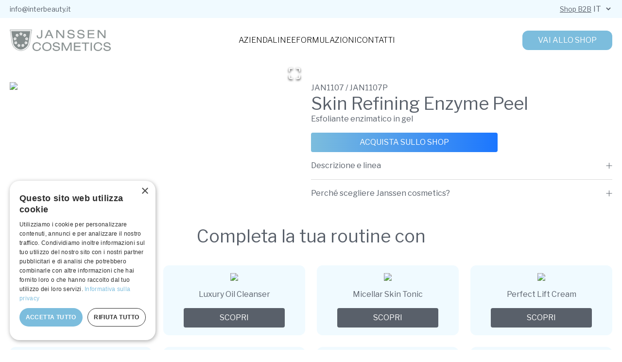

--- FILE ---
content_type: text/html; charset=utf-8
request_url: https://www.janssen-cosmetics.it/prodotto/skin-refining-enzyme-peel
body_size: 33990
content:
<!DOCTYPE html><html lang="it"><head><meta charSet="utf-8"/><meta name="viewport" content="width=device-width, initial-scale=1"/><link rel="preload" as="image" href="/images/logo.png"/><link rel="preload" as="image" href="/api/media/file/1107_SkinRefiningEnzymePeel-1100x1100.png"/><link rel="preload" as="image" href="/api/media/file/1100_MultiActionCleansingBalm-1100x1100.png"/><link rel="preload" as="image" href="/api/media/file/1102_LuxuryOilCleanser-1100x1100.png"/><link rel="preload" as="image" href="/api/media/file/1101_MicellarSkinTonic-1100x1100.png"/><link rel="preload" as="image" href="/api/media/file/1110_PerfectLiftCream-1100x1100.png"/><link rel="preload" as="image" href="/api/media/file/1117_SkinContourCream-1100x1100.png"/><link rel="preload" as="image" href="/api/media/file/1120_RichRecoveryCream-1100x1100.png"/><link rel="preload" as="image" href="/api/media/file/1190_InstantLiftSerum-1100x1100.png"/><link rel="preload" as="image" href="/api/media/file/1130_AgePerfectingSerum-1100x1100.png"/><link rel="stylesheet" href="/_next/static/css/7839ac05a3931c3a.css" data-precedence="next"/><link rel="stylesheet" href="/_next/static/css/536382b93fabe7da.css" data-precedence="next"/><link rel="preload" as="script" fetchPriority="low" href="/_next/static/chunks/webpack-bdb3d0f6d64d8d83.js"/><script src="/_next/static/chunks/46e4e5d3-8acc168f6fa2787a.js" async=""></script><script src="/_next/static/chunks/904-7342548858ac90bc.js" async=""></script><script src="/_next/static/chunks/main-app-9c29df357123f6d0.js" async=""></script><script src="/_next/static/chunks/3992-e264ca8e6cd74198.js" async=""></script><script src="/_next/static/chunks/5896-f82d36270cc29ebc.js" async=""></script><script src="/_next/static/chunks/332-92154f5b1cd6e8db.js" async=""></script><script src="/_next/static/chunks/2344-ae9b5dc5198559db.js" async=""></script><script src="/_next/static/chunks/app/(frontend)/%5Blocale%5D/layout-e43fef8ea2e4f356.js" async=""></script><script src="/_next/static/chunks/1812-6a1ac2fdbd8dc411.js" async=""></script><script src="/_next/static/chunks/app/(frontend)/%5Blocale%5D/prodotto/%5B...slug%5D/page-5bc95f55c5106999.js" async=""></script><script src="/_next/static/chunks/app/(frontend)/%5Blocale%5D/not-found-dd62c5bd6c876fb0.js" async=""></script><link rel="preload" href="https://www.googletagmanager.com/gtm.js?id=GTM-T3L7VVP9" as="script"/><link rel="preload" as="image" href="/api/media/file/1131_NightRecoverySerum-1100x1100.png"/><link rel="preload" as="image" href="/api/media/file/1171%20CERAMIDE%20PROTECTION-1100x1100.png"/><link rel="preload" as="image" href="/api/media/file/1140_RejuvenatingMask-1100x1100.png"/><link rel="preload" as="image" href="/api/media/file/1160_TriCareEyeCream-1100x1100.png"/><link rel="preload" as="image" href="/images/logo-interbeauty.png"/><link rel="preconnect" href="https://fonts.googleapis.com"/><link rel="preconnect" href="https://fonts.gstatic.com" crossorigin=""/><link href="https://fonts.googleapis.com/css2?family=Libre+Franklin:ital,wght@0,100..900;1,100..900&amp;display=swap" rel="stylesheet"/><title>Skin Refining Enzyme Peel - Janssen Cosmetics</title><meta name="description" content=" Esfoliante enzimatico in gel "/><meta property="og:title" content="Skin Refining Enzyme Peel - Janssen Cosmetics"/><meta property="og:description" content=" Esfoliante enzimatico in gel "/><meta property="og:image" content="http://localhost:3005/api/media/file/1107_SkinRefiningEnzymePeel-1100x1100.png"/><meta name="twitter:card" content="summary_large_image"/><meta name="twitter:title" content="JANSSEN COSMETICS Italia"/><meta name="twitter:description" content=" Esfoliante enzimatico in gel "/><meta name="twitter:image" content="https://www.janssen-cosmetics.it/og-image.jpg"/><link rel="icon" href="/favicon.ico" type="image/x-icon" sizes="16x16"/><link rel="apple-touch-icon" href="/apple-icon.png?23f77fcafe85a91c" type="image/png" sizes="180x180"/><script>document.querySelectorAll('body link[rel="icon"], body link[rel="apple-touch-icon"]').forEach(el => document.head.appendChild(el))</script><script src="/_next/static/chunks/polyfills-42372ed130431b0a.js" noModule=""></script></head><body><div class="bg-[#F0FAFF] py-2 text-[#59606A]"><div class="builder-container flex justify-between items-center"><div class="flex gap-2 items-center"><a href="mailto:info@interbeauty.it" class="text-sm">info@interbeauty.it</a><a href="https://www.instagram.com/janssencosmeticsitalia/" target="_blank"><span></span></a><a href="https://www.facebook.com/janssencosmeticsitalia" target="_blank"><span></span></a></div><div class="hidden lg:flex items-center gap-4"><a href="https://interbeauty.mmn.it/" target="_blank" class="underline text-sm">Shop B2B</a><select class="bg-transparent border-0 uppercase"><option value="it" selected="">it</option><option value="en">en</option><option value="de">de</option><option value="fr">fr</option></select></div></div></div><div class="flex justify-between lg:hidden builder-container items-center py-6 gap-1"><a href="/"><img src="/images/logo.png" alt="Logo Janssen" class="cursor-pointer w-40"/></a><button type="button" class="bg-[#7CBDDD] text-xl rounded-full p-3 text-white uppercase"><span></span></button></div><div class="hidden lg:flex justify-between builder-container items-center py-6 gap-6"><div class="flex justify-center"><a href="/"><img src="/images/logo.png" alt="Logo Janssen" class="cursor-pointer w-52"/></a></div><nav class="flex items-center gap-10 uppercase"><a class="font-light text-black hover:text-[#7CBDDD]" href="/azienda">Azienda</a><a class="font-light text-black hover:text-[#7CBDDD]" href="/linea">Linee</a><a class="font-light text-black hover:text-[#7CBDDD]" href="/formulazioni">Formulazioni</a><a class="font-light text-black hover:text-[#7CBDDD]" href="/contatti">Contatti</a></nav><div class="flex justify-end gap-4 items-center"><a href="https://shop.interbeauty.it/" target="_blank" class="bg-[#7CBDDD] text-md rounded-xl px-8 py-2 text-white uppercase">Vai allo shop</a></div></div><main><div class="builder-container my-40 text-[#59606A]"><div class="flex flex-col lg:flex-row items-start gap-10 mt-10"><div class="w-full lg:w-1/2"><div class="image-gallery" aria-live="polite"><div class="image-gallery-content  image-gallery-thumbnails-bottom"><div class="image-gallery-slide-wrapper  image-gallery-thumbnails-bottom"><div class="image-gallery-slides"><div aria-label="Go to Slide 1" tabindex="-1" class="image-gallery-slide  image-gallery-center " style="display:inherit;-webkit-transform:translate3d(0%, 0, 0);-moz-transform:translate3d(0%, 0, 0);-ms-transform:translate3d(0%, 0, 0);-o-transform:translate3d(0%, 0, 0);transform:translate3d(0%, 0, 0)" role="button"><img class="image-gallery-image" src="/api/media/file/1107_SkinRefiningEnzymePeel-1100x1100.png"/></div></div><button type="button" class="image-gallery-icon image-gallery-fullscreen-button" aria-label="Open Fullscreen"><svg class="image-gallery-svg" xmlns="http://www.w3.org/2000/svg" viewBox="0 0 24 24" fill="none" stroke="currentColor" stroke-width="2" stroke-linecap="round" stroke-linejoin="round"><path d="M8 3H5a2 2 0 0 0-2 2v3m18 0V5a2 2 0 0 0-2-2h-3m0 18h3a2 2 0 0 0 2-2v-3M3 16v3a2 2 0 0 0 2 2h3"></path></svg></button></div></div></div></div><div class="w-full lg:w-1/2 flex flex-col gap-4"><p>JAN1107 / JAN1107P</p><h1 class="text-4xl">Skin Refining Enzyme Peel</h1><p> Esfoliante enzimatico in gel </p><a href="https://shop.interbeauty.it/products/skin-refining-enzyme-peel-50ml" target="_blank" class="w-full max-w-sm flex justify-center items-center gap-2 mt-4 bg-gradient-to-r from-[#7CBDDD] to-[#1B76FF] text-white px-4 py-2 uppercase rounded">Acquista sullo shop<span></span></a><div><div class="flex flex-col mx-auto text-left"><div class="border-b border-[#D9D9D9] py-4"><div class="flex flex-col"><div class="cursor-pointer flex justify-between items-center"><div class="select-none">Descrizione e linea</div><div class="relative w-3 h-3 before:absolute before:bg-current before:w-[1px] before:h-full before:right-[50%] after:absolute after:bg-current after:w-[1px] after:h-full after:rotate-90 after:right-[50%]"></div></div></div></div><div class="py-4"><div class="flex flex-col"><div class="cursor-pointer flex justify-between items-center"><div class="select-none">Perché scegliere Janssen cosmetics?</div><div class="relative w-3 h-3 before:absolute before:bg-current before:w-[1px] before:h-full before:right-[50%] after:absolute after:bg-current after:w-[1px] after:h-full after:rotate-90 after:right-[50%]"></div></div></div></div></div></div></div></div><div class="my-10"></div><div class="mb-10"><h2 class="text-4xl text-center">Completa la tua routine con</h2><div class="grid grid-cols-1 md:grid-cols-3 lg:grid-cols-4 gap-6 my-10"><a href="/prodotto/multi-action-cleansing-balm"><div class="bg-[#F0FAFF] rounded-xl flex flex-col items-center h-full p-4"><img class="rounded-xl aspect-square" src="/api/media/file/1100_MultiActionCleansingBalm-1100x1100.png"/><h3 class="my-4">Multi Action Cleansing Balm</h3><button class="bg-[#59606A] w-full max-w-52 rounded text-white px-4 py-2 uppercase">Scopri</button></div></a><a href="/prodotto/luxury-oil-cleanser"><div class="bg-[#F0FAFF] rounded-xl flex flex-col items-center h-full p-4"><img class="rounded-xl aspect-square" src="/api/media/file/1102_LuxuryOilCleanser-1100x1100.png"/><h3 class="my-4">Luxury Oil Cleanser</h3><button class="bg-[#59606A] w-full max-w-52 rounded text-white px-4 py-2 uppercase">Scopri</button></div></a><a href="/prodotto/micellar-skin-tonic"><div class="bg-[#F0FAFF] rounded-xl flex flex-col items-center h-full p-4"><img class="rounded-xl aspect-square" src="/api/media/file/1101_MicellarSkinTonic-1100x1100.png"/><h3 class="my-4">Micellar Skin Tonic</h3><button class="bg-[#59606A] w-full max-w-52 rounded text-white px-4 py-2 uppercase">Scopri</button></div></a><a href="/prodotto/perfect-lift-cream"><div class="bg-[#F0FAFF] rounded-xl flex flex-col items-center h-full p-4"><img class="rounded-xl aspect-square" src="/api/media/file/1110_PerfectLiftCream-1100x1100.png"/><h3 class="my-4">Perfect Lift Cream</h3><button class="bg-[#59606A] w-full max-w-52 rounded text-white px-4 py-2 uppercase">Scopri</button></div></a><a href="/prodotto/skin-contour-cream"><div class="bg-[#F0FAFF] rounded-xl flex flex-col items-center h-full p-4"><img class="rounded-xl aspect-square" src="/api/media/file/1117_SkinContourCream-1100x1100.png"/><h3 class="my-4">Skin Contour Cream</h3><button class="bg-[#59606A] w-full max-w-52 rounded text-white px-4 py-2 uppercase">Scopri</button></div></a><a href="/prodotto/rich-recovery-cream"><div class="bg-[#F0FAFF] rounded-xl flex flex-col items-center h-full p-4"><img class="rounded-xl aspect-square" src="/api/media/file/1120_RichRecoveryCream-1100x1100.png"/><h3 class="my-4">Rich Recovery Cream</h3><button class="bg-[#59606A] w-full max-w-52 rounded text-white px-4 py-2 uppercase">Scopri</button></div></a><a href="/prodotto/instant-lift-serum"><div class="bg-[#F0FAFF] rounded-xl flex flex-col items-center h-full p-4"><img class="rounded-xl aspect-square" src="/api/media/file/1190_InstantLiftSerum-1100x1100.png"/><h3 class="my-4">Instant Lift Serum</h3><button class="bg-[#59606A] w-full max-w-52 rounded text-white px-4 py-2 uppercase">Scopri</button></div></a><a href="/prodotto/age-perfecting-serum"><div class="bg-[#F0FAFF] rounded-xl flex flex-col items-center h-full p-4"><img class="rounded-xl aspect-square" src="/api/media/file/1130_AgePerfectingSerum-1100x1100.png"/><h3 class="my-4">Age Perfecting Serum</h3><button class="bg-[#59606A] w-full max-w-52 rounded text-white px-4 py-2 uppercase">Scopri</button></div></a><a href="/prodotto/night-recovery-serum"><div class="bg-[#F0FAFF] rounded-xl flex flex-col items-center h-full p-4"><img class="rounded-xl aspect-square" src="/api/media/file/1131_NightRecoverySerum-1100x1100.png"/><h3 class="my-4">Night Recovery Serum</h3><button class="bg-[#59606A] w-full max-w-52 rounded text-white px-4 py-2 uppercase">Scopri</button></div></a><a href="/prodotto/ceramide-protection"><div class="bg-[#F0FAFF] rounded-xl flex flex-col items-center h-full p-4"><img class="rounded-xl aspect-square" src="/api/media/file/1171%20CERAMIDE%20PROTECTION-1100x1100.png"/><h3 class="my-4">Ceramide Protection</h3><button class="bg-[#59606A] w-full max-w-52 rounded text-white px-4 py-2 uppercase">Scopri</button></div></a><a href="/prodotto/rejuvenating-mask"><div class="bg-[#F0FAFF] rounded-xl flex flex-col items-center h-full p-4"><img class="rounded-xl aspect-square" src="/api/media/file/1140_RejuvenatingMask-1100x1100.png"/><h3 class="my-4">Rejuvenating Mask</h3><button class="bg-[#59606A] w-full max-w-52 rounded text-white px-4 py-2 uppercase">Scopri</button></div></a><a href="/prodotto/tri-care-eye-cream"><div class="bg-[#F0FAFF] rounded-xl flex flex-col items-center h-full p-4"><img class="rounded-xl aspect-square" src="/api/media/file/1160_TriCareEyeCream-1100x1100.png"/><h3 class="my-4">Tri-Care Eye Cream</h3><button class="bg-[#59606A] w-full max-w-52 rounded text-white px-4 py-2 uppercase">Scopri</button></div></a></div></div></div><!--$--><!--/$--><!--$--><!--/$--></main><div class="bg-[#2E2E2E] text-white font-light py-10 xl:px-10"><div class="builder-container grid grid-cols-1 lg:grid-cols-4 gap-6 font-extralight"><div><img src="/images/logo-interbeauty.png" class="w-40 mb-4 mx-auto"/></div><div><p class="font-bold uppercase">Contatti</p><p>Indirizzo<!-- -->: Via Friuli 11 – 24044 Dalmine BG Italy</p><p>E-mail<!-- -->: <a href="mailto:info@interbeauty.it" class="cursor-pointer hover:underline">info@interbeauty.it</a></p><p>Telefono<!-- -->: <a href="tel:39035379015" class="cursor-pointer hover:underline">+39 035 379015</a></p><p>P.IVA<!-- -->: IT02200260160</p></div><div><p class="font-bold uppercase">Pagine</p><a class="block hover:underline cursor-pointer" href="/azienda">Azienda</a><a class="block hover:underline cursor-pointer" href="/linea">Linee</a><a class="block hover:underline cursor-pointer" href="/formulazioni">Formulazioni</a><a class="block hover:underline cursor-pointer" href="/contatti">Contatti</a><a class="block hover:underline cursor-pointer" href="/privacy-policy">Privacy Policy</a><a class="block hover:underline cursor-pointer" href="/privacy-policy">Cookie Policy</a></div><div><p class="font-bold uppercase">Orari di Apertura</p><p>Dal Lunedì al Venerdì</p><p>Dalle 9:00 alle 13:00</p><p>Dalle 14:00 alle 17:00</p><p class="font-bold uppercase mt-4 mb-1">Social Media</p><div class="flex gap-4 text-3xl"><a href="https://www.instagram.com/janssencosmeticsitalia/" target="_blank"><span></span></a><a href="https://www.facebook.com/janssencosmeticsitalia" target="_blank"><span></span></a></div></div></div></div><script src="/_next/static/chunks/webpack-bdb3d0f6d64d8d83.js" async=""></script><script>(self.__next_f=self.__next_f||[]).push([0])</script><script>self.__next_f.push([1,"1:\"$Sreact.fragment\"\n2:I[1061,[],\"\"]\n3:I[80417,[],\"\"]\n6:I[75323,[],\"MetadataBoundary\"]\n8:I[75323,[],\"OutletBoundary\"]\nb:I[94417,[],\"AsyncMetadataOutlet\"]\nd:I[75323,[],\"ViewportBoundary\"]\nf:I[42524,[],\"\"]\n10:\"$Sreact.suspense\"\n11:I[94417,[],\"AsyncMetadata\"]\n:HL[\"/_next/static/css/7839ac05a3931c3a.css\",\"style\"]\n:HL[\"/_next/static/css/536382b93fabe7da.css\",\"style\"]\n"])</script><script>self.__next_f.push([1,"0:{\"P\":null,\"b\":\"9Fk2C9S1zqmBOG9WcLd9E\",\"p\":\"\",\"c\":[\"\",\"prodotto\",\"skin-refining-enzyme-peel\"],\"i\":false,\"f\":[[[\"\",{\"children\":[\"(frontend)\",{\"children\":[[\"locale\",\"it\",\"d\"],{\"children\":[\"prodotto\",{\"children\":[[\"slug\",\"skin-refining-enzyme-peel\",\"c\"],{\"children\":[\"__PAGE__\",{}]}]}]},\"$undefined\",\"$undefined\",true]}]}],[\"\",[\"$\",\"$1\",\"c\",{\"children\":[null,[\"$\",\"$L2\",null,{\"parallelRouterKey\":\"children\",\"error\":\"$undefined\",\"errorStyles\":\"$undefined\",\"errorScripts\":\"$undefined\",\"template\":[\"$\",\"$L3\",null,{}],\"templateStyles\":\"$undefined\",\"templateScripts\":\"$undefined\",\"notFound\":[[[\"$\",\"title\",null,{\"children\":\"404: This page could not be found.\"}],[\"$\",\"div\",null,{\"style\":{\"fontFamily\":\"system-ui,\\\"Segoe UI\\\",Roboto,Helvetica,Arial,sans-serif,\\\"Apple Color Emoji\\\",\\\"Segoe UI Emoji\\\"\",\"height\":\"100vh\",\"textAlign\":\"center\",\"display\":\"flex\",\"flexDirection\":\"column\",\"alignItems\":\"center\",\"justifyContent\":\"center\"},\"children\":[\"$\",\"div\",null,{\"children\":[[\"$\",\"style\",null,{\"dangerouslySetInnerHTML\":{\"__html\":\"body{color:#000;background:#fff;margin:0}.next-error-h1{border-right:1px solid rgba(0,0,0,.3)}@media (prefers-color-scheme:dark){body{color:#fff;background:#000}.next-error-h1{border-right:1px solid rgba(255,255,255,.3)}}\"}}],[\"$\",\"h1\",null,{\"className\":\"next-error-h1\",\"style\":{\"display\":\"inline-block\",\"margin\":\"0 20px 0 0\",\"padding\":\"0 23px 0 0\",\"fontSize\":24,\"fontWeight\":500,\"verticalAlign\":\"top\",\"lineHeight\":\"49px\"},\"children\":404}],[\"$\",\"div\",null,{\"style\":{\"display\":\"inline-block\"},\"children\":[\"$\",\"h2\",null,{\"style\":{\"fontSize\":14,\"fontWeight\":400,\"lineHeight\":\"49px\",\"margin\":0},\"children\":\"This page could not be found.\"}]}]]}]}]],[]],\"forbidden\":\"$undefined\",\"unauthorized\":\"$undefined\"}]]}],{\"children\":[\"(frontend)\",[\"$\",\"$1\",\"c\",{\"children\":[null,[\"$\",\"$L2\",null,{\"parallelRouterKey\":\"children\",\"error\":\"$undefined\",\"errorStyles\":\"$undefined\",\"errorScripts\":\"$undefined\",\"template\":[\"$\",\"$L3\",null,{}],\"templateStyles\":\"$undefined\",\"templateScripts\":\"$undefined\",\"notFound\":[[[\"$\",\"title\",null,{\"children\":\"404: This page could not be found.\"}],[\"$\",\"div\",null,{\"style\":\"$0:f:0:1:1:props:children:1:props:notFound:0:1:props:style\",\"children\":[\"$\",\"div\",null,{\"children\":[[\"$\",\"style\",null,{\"dangerouslySetInnerHTML\":{\"__html\":\"body{color:#000;background:#fff;margin:0}.next-error-h1{border-right:1px solid rgba(0,0,0,.3)}@media (prefers-color-scheme:dark){body{color:#fff;background:#000}.next-error-h1{border-right:1px solid rgba(255,255,255,.3)}}\"}}],[\"$\",\"h1\",null,{\"className\":\"next-error-h1\",\"style\":\"$0:f:0:1:1:props:children:1:props:notFound:0:1:props:children:props:children:1:props:style\",\"children\":404}],[\"$\",\"div\",null,{\"style\":\"$0:f:0:1:1:props:children:1:props:notFound:0:1:props:children:props:children:2:props:style\",\"children\":[\"$\",\"h2\",null,{\"style\":\"$0:f:0:1:1:props:children:1:props:notFound:0:1:props:children:props:children:2:props:children:props:style\",\"children\":\"This page could not be found.\"}]}]]}]}]],[]],\"forbidden\":\"$undefined\",\"unauthorized\":\"$undefined\"}]]}],{\"children\":[[\"locale\",\"it\",\"d\"],[\"$\",\"$1\",\"c\",{\"children\":[[[\"$\",\"link\",\"0\",{\"rel\":\"stylesheet\",\"href\":\"/_next/static/css/7839ac05a3931c3a.css\",\"precedence\":\"next\",\"crossOrigin\":\"$undefined\",\"nonce\":\"$undefined\"}]],\"$L4\"]}],{\"children\":[\"prodotto\",[\"$\",\"$1\",\"c\",{\"children\":[null,[\"$\",\"$L2\",null,{\"parallelRouterKey\":\"children\",\"error\":\"$undefined\",\"errorStyles\":\"$undefined\",\"errorScripts\":\"$undefined\",\"template\":[\"$\",\"$L3\",null,{}],\"templateStyles\":\"$undefined\",\"templateScripts\":\"$undefined\",\"notFound\":\"$undefined\",\"forbidden\":\"$undefined\",\"unauthorized\":\"$undefined\"}]]}],{\"children\":[[\"slug\",\"skin-refining-enzyme-peel\",\"c\"],[\"$\",\"$1\",\"c\",{\"children\":[null,[\"$\",\"$L2\",null,{\"parallelRouterKey\":\"children\",\"error\":\"$undefined\",\"errorStyles\":\"$undefined\",\"errorScripts\":\"$undefined\",\"template\":[\"$\",\"$L3\",null,{}],\"templateStyles\":\"$undefined\",\"templateScripts\":\"$undefined\",\"notFound\":\"$undefined\",\"forbidden\":\"$undefined\",\"unauthorized\":\"$undefined\"}]]}],{\"children\":[\"__PAGE__\",[\"$\",\"$1\",\"c\",{\"children\":[\"$L5\",[\"$\",\"$L6\",null,{\"children\":\"$L7\"}],[[\"$\",\"link\",\"0\",{\"rel\":\"stylesheet\",\"href\":\"/_next/static/css/536382b93fabe7da.css\",\"precedence\":\"next\",\"crossOrigin\":\"$undefined\",\"nonce\":\"$undefined\"}]],[\"$\",\"$L8\",null,{\"children\":[\"$L9\",\"$La\",[\"$\",\"$Lb\",null,{\"promise\":\"$@c\"}]]}]]}],{},null,false]},null,false]},null,false]},null,false]},null,false]},null,false],[\"$\",\"$1\",\"h\",{\"children\":[null,[\"$\",\"$1\",\"r3PNjqFkuzlG53hPMUT-M\",{\"children\":[[\"$\",\"$Ld\",null,{\"children\":\"$Le\"}],null]}],null]}],false]],\"m\":\"$undefined\",\"G\":[\"$f\",\"$undefined\"],\"s\":false,\"S\":false}\n"])</script><script>self.__next_f.push([1,"7:[\"$\",\"$10\",null,{\"fallback\":null,\"children\":[\"$\",\"$L11\",null,{\"promise\":\"$@12\"}]}]\na:null\ne:[[\"$\",\"meta\",\"0\",{\"charSet\":\"utf-8\"}],[\"$\",\"meta\",\"1\",{\"name\":\"viewport\",\"content\":\"width=device-width, initial-scale=1\"}]]\n9:null\n12:{\"metadata\":[[\"$\",\"title\",\"0\",{\"children\":\"Skin Refining Enzyme Peel - Janssen Cosmetics\"}],[\"$\",\"meta\",\"1\",{\"name\":\"description\",\"content\":\" Esfoliante enzimatico in gel \"}],[\"$\",\"meta\",\"2\",{\"property\":\"og:title\",\"content\":\"Skin Refining Enzyme Peel - Janssen Cosmetics\"}],[\"$\",\"meta\",\"3\",{\"property\":\"og:description\",\"content\":\" Esfoliante enzimatico in gel \"}],[\"$\",\"meta\",\"4\",{\"property\":\"og:image\",\"content\":\"http://localhost:3005/api/media/file/1107_SkinRefiningEnzymePeel-1100x1100.png\"}],[\"$\",\"meta\",\"5\",{\"name\":\"twitter:card\",\"content\":\"summary_large_image\"}],[\"$\",\"meta\",\"6\",{\"name\":\"twitter:title\",\"content\":\"JANSSEN COSMETICS Italia\"}],[\"$\",\"meta\",\"7\",{\"name\":\"twitter:description\",\"content\":\" Esfoliante enzimatico in gel \"}],[\"$\",\"meta\",\"8\",{\"name\":\"twitter:image\",\"content\":\"https://www.janssen-cosmetics.it/og-image.jpg\"}],[\"$\",\"link\",\"9\",{\"rel\":\"icon\",\"href\":\"/favicon.ico\",\"type\":\"image/x-icon\",\"sizes\":\"16x16\"}],[\"$\",\"link\",\"10\",{\"rel\":\"apple-touch-icon\",\"href\":\"/apple-icon.png?23f77fcafe85a91c\",\"type\":\"image/png\",\"sizes\":\"180x180\"}]],\"error\":null,\"digest\":\"$undefined\"}\nc:{\"metadata\":\"$12:metadata\",\"error\":null,\"digest\":\"$undefined\"}\n"])</script><script>self.__next_f.push([1,"13:I[47410,[\"3992\",\"static/chunks/3992-e264ca8e6cd74198.js\",\"5896\",\"static/chunks/5896-f82d36270cc29ebc.js\",\"332\",\"static/chunks/332-92154f5b1cd6e8db.js\",\"2344\",\"static/chunks/2344-ae9b5dc5198559db.js\",\"6916\",\"static/chunks/app/(frontend)/%5Blocale%5D/layout-e43fef8ea2e4f356.js\"],\"GoogleTagManager\"]\n14:I[86034,[\"3992\",\"static/chunks/3992-e264ca8e6cd74198.js\",\"5896\",\"static/chunks/5896-f82d36270cc29ebc.js\",\"332\",\"static/chunks/332-92154f5b1cd6e8db.js\",\"2344\",\"static/chunks/2344-ae9b5dc5198559db.js\",\"6916\",\"static/chunks/app/(frontend)/%5Blocale%5D/layout-e43fef8ea2e4f356.js\"],\"default\"]\n15:I[78059,[\"3992\",\"static/chunks/3992-e264ca8e6cd74198.js\",\"5896\",\"static/chunks/5896-f82d36270cc29ebc.js\",\"332\",\"static/chunks/332-92154f5b1cd6e8db.js\",\"2344\",\"static/chunks/2344-ae9b5dc5198559db.js\",\"6916\",\"static/chunks/app/(frontend)/%5Blocale%5D/layout-e43fef8ea2e4f356.js\"],\"default\"]\n18:I[77527,[\"3992\",\"static/chunks/3992-e264ca8e6cd74198.js\",\"5896\",\"static/chunks/5896-f82d36270cc29ebc.js\",\"332\",\"static/chunks/332-92154f5b1cd6e8db.js\",\"1812\",\"static/chunks/1812-6a1ac2fdbd8dc411.js\",\"6141\",\"static/chunks/app/(frontend)/%5Blocale%5D/prodotto/%5B...slug%5D/page-5bc95f55c5106999.js\"],\"default\"]\n19:I[30332,[\"3992\",\"static/chunks/3992-e264ca8e6cd74198.js\",\"5896\",\"static/chunks/5896-f82d36270cc29ebc.js\",\"332\",\"static/chunks/332-92154f5b1cd6e8db.js\",\"1812\",\"static/chunks/1812-6a1ac2fdbd8dc411.js\",\"6141\",\"static/chunks/app/(frontend)/%5Blocale%5D/prodotto/%5B...slug%5D/page-5bc95f55c5106999.js\"],\"Icon\"]\n1a:I[55013,[\"3992\",\"static/chunks/3992-e264ca8e6cd74198.js\",\"5896\",\"static/chunks/5896-f82d36270cc29ebc.js\",\"332\",\"static/chunks/332-92154f5b1cd6e8db.js\",\"1812\",\"static/chunks/1812-6a1ac2fdbd8dc411.js\",\"6141\",\"static/chunks/app/(frontend)/%5Blocale%5D/prodotto/%5B...slug%5D/page-5bc95f55c5106999.js\"],\"default\"]\n1b:I[83095,[\"3992\",\"static/chunks/3992-e264ca8e6cd74198.js\",\"5896\",\"static/chunks/5896-f82d36270cc29ebc.js\",\"332\",\"static/chunks/332-92154f5b1cd6e8db.js\",\"1812\",\"static/chunks/1812-6a1ac2fdbd8dc411.js\",\"6141\",\"static/chunks/app"])</script><script>self.__next_f.push([1,"/(frontend)/%5Blocale%5D/prodotto/%5B...slug%5D/page-5bc95f55c5106999.js\"],\"default\"]\n"])</script><script>self.__next_f.push([1,"4:[\"$\",\"html\",null,{\"lang\":\"it\",\"children\":[[\"$\",\"head\",null,{\"children\":[[\"$\",\"link\",null,{\"rel\":\"preconnect\",\"href\":\"https://fonts.googleapis.com\"}],[\"$\",\"link\",null,{\"rel\":\"preconnect\",\"href\":\"https://fonts.gstatic.com\",\"crossOrigin\":\"\"}],[\"$\",\"link\",null,{\"href\":\"https://fonts.googleapis.com/css2?family=Libre+Franklin:ital,wght@0,100..900;1,100..900\u0026display=swap\",\"rel\":\"stylesheet\"}]]}],[\"$\",\"$L13\",null,{\"gtmId\":\"GTM-T3L7VVP9\"}],[\"$\",\"body\",null,{\"children\":[\"$\",\"$L14\",null,{\"locale\":\"it\",\"resources\":{\"it\":{\"header\":{\"links\":{\"company\":\"Azienda\",\"lines\":\"Linee\",\"formulations\":\"Formulazioni\",\"contacts\":\"Contatti\"},\"cta\":\"Vai allo shop\",\"dashboardLink\":\"Area riservata\"},\"footer\":{\"contacts\":\"Contatti\",\"address\":\"Indirizzo\",\"email\":\"E-mail\",\"phone\":\"Telefono\",\"vat\":\"P.IVA\",\"opening_hours\":\"Orari di Apertura\",\"monday_to_friday\":\"Dal Lunedì al Venerdì\",\"hours\":\"Dalle 9:00 alle 13:00\",\"hours2\":\"Dalle 14:00 alle 17:00\",\"social_media\":\"Social Media\",\"pages\":\"Pagine\",\"links\":{\"company\":\"Azienda\",\"lines\":\"Linee\",\"formulations\":\"Formulazioni\",\"contacts\":\"Contatti\",\"privacyPolicy\":\"Privacy Policy\",\"cookiePolicy\":\"Cookie Policy\"}},\"common\":{\"not-found\":{\"description\":\"Ops, la pagina che stai cercando non esiste o è stata spostata. Torna alla homepage o utilizza il menu per trovare ciò che cerchi. Se il problema persiste, contattaci per assistenza.\",\"cta\":\"Torna alla home\"}},\"catalogue\":{\"product\":{\"otherProducts\":\"Completa la tua routine con\",\"reviews\":\"Dicono di noi\",\"cta\":\"Acquista sullo shop\",\"accordionElements\":{\"description\":\"Descrizione e linea\",\"whyChoose\":\"Perché scegliere Janssen cosmetics?\",\"whyChooseContent\":\"Janssen Cosmetics nasce dalla visione pionieristica di unire scienza e bellezza, con formulazioni cosmeceutiche avanzate che agiscono in profondità sulla pelle. Dal 1995, l’azienda è riconosciuta a livello internazionale per l’efficacia dei suoi trattamenti, sviluppati in collaborazione con dermatologi e supportati da tecnologie brevettate. Ogni prodotto è pensato per garantire risultati visibili, nel pieno rispetto della pelle – anche la più sensibile – e dell’ambiente. Ingredienti biotecnologici, test clinici, assenza di sostanze irritanti e packaging riciclabile sono alla base di un impegno concreto verso la sostenibilità e l’eccellenza. Con una presenza in oltre 85 paesi e protocolli professionali dedicati agli Istituti di Bellezza, Janssen Cosmetics è la scelta ideale per chi cerca trattamenti sicuri, innovativi e davvero efficaci.\"},\"productCardCta\":\"Scopri\"},\"line\":{\"lineDetailCta\":\"Vai allo shop\",\"title\":\"Per ogni pelle una linea dedicata\",\"subtitle\":\"Dietro ogni prodotto Janssen Cosmetics c’è un impegno costante nella ricerca scientifica. Combiniamo ingredienti attivi di alta qualità con tecnologie innovative per creare formule che rispettano la pelle.\",\"cta\":\"Scopri di più\",\"professionalLines\":{\"title\":\"Linee professionali\",\"subtitle\":\"Le nostre linee dedicate al mondo professionale\"}}}}},\"children\":[[\"$\",\"$L15\",null,{}],[\"$\",\"main\",null,{\"children\":[\"$\",\"$L2\",null,{\"parallelRouterKey\":\"children\",\"error\":\"$undefined\",\"errorStyles\":\"$undefined\",\"errorScripts\":\"$undefined\",\"template\":[\"$\",\"$L3\",null,{}],\"templateStyles\":\"$undefined\",\"templateScripts\":\"$undefined\",\"notFound\":[\"$L16\",[]],\"forbidden\":\"$undefined\",\"unauthorized\":\"$undefined\"}]}],\"$L17\"]}]}]]}]\n"])</script><script>self.__next_f.push([1,"5:[\"$\",\"div\",null,{\"className\":\"builder-container my-40 text-[#59606A]\",\"children\":[[\"$\",\"div\",null,{\"className\":\"flex flex-col lg:flex-row items-start gap-10 mt-10\",\"children\":[[\"$\",\"div\",null,{\"className\":\"w-full lg:w-1/2\",\"children\":[\"$\",\"$L18\",null,{\"items\":[{\"original\":\"/api/media/file/1107_SkinRefiningEnzymePeel-1100x1100.png\",\"thumbnail\":\"/api/media/file/1107_SkinRefiningEnzymePeel-1100x1100-640x360.png\"}],\"showPlayButton\":false,\"showThumbnails\":false,\"showNav\":false}]}],[\"$\",\"div\",null,{\"className\":\"w-full lg:w-1/2 flex flex-col gap-4\",\"children\":[[\"$\",\"p\",null,{\"children\":\"JAN1107 / JAN1107P\"}],[\"$\",\"h1\",null,{\"className\":\"text-4xl\",\"children\":\"Skin Refining Enzyme Peel\"}],[\"$\",\"p\",null,{\"children\":\" Esfoliante enzimatico in gel \"}],[\"$\",\"a\",null,{\"href\":\"https://shop.interbeauty.it/products/skin-refining-enzyme-peel-50ml\",\"target\":\"_blank\",\"className\":\"w-full max-w-sm flex justify-center items-center gap-2 mt-4 bg-gradient-to-r from-[#7CBDDD] to-[#1B76FF] text-white px-4 py-2 uppercase rounded\",\"children\":[\"Acquista sullo shop\",[\"$\",\"$L19\",null,{\"icon\":\"material-symbols:shopping-cart-outline-rounded\",\"width\":20}]]}],[\"$\",\"div\",null,{\"children\":[\"$\",\"$L1a\",null,{\"items\":[{\"title\":\"Descrizione e linea\",\"content\":[\"$\",\"div\",null,{\"className\":\"blog-richtext prose\",\"children\":[[\"$\",\"p\",\"0\",{\"children\":[\"Skin Refining Enzyme Peel, è particolarmente utile per la rimozione delicata di cellule morte dalla superficie della pelle. E’ il trattamento ideale per poi proseguire con l’applicazione delle fasi intensive favorendo il miglior assorbimento degli ingredienti attivi.\",[\"$\",\"br\",\"1\",{}],\"Skin Refining Enzyme Peel contiene subtilisina - una protasi specifica, prodotta biologicamente che può sciogliere le proteine. È solo sulla superficie della pelle che gli enzimi esplicano la loro attività: rimuovono il materiale cementante tra le cellule cheratiniche dello strato corneo imitando in realtà il processo metabolico della pelle.\",[\"$\",\"br\",\"3\",{}],\"Il meccanismo biochimico della dissoluzione cellulare porta ad un aumento della rigenerazione cellulare e, in definitiva, ad una pelle più liscia.\"]}]]}]},{\"title\":\"Perché scegliere Janssen cosmetics?\",\"content\":[\"$\",\"div\",null,{\"children\":\"Janssen Cosmetics nasce dalla visione pionieristica di unire scienza e bellezza, con formulazioni cosmeceutiche avanzate che agiscono in profondità sulla pelle. Dal 1995, l’azienda è riconosciuta a livello internazionale per l’efficacia dei suoi trattamenti, sviluppati in collaborazione con dermatologi e supportati da tecnologie brevettate. Ogni prodotto è pensato per garantire risultati visibili, nel pieno rispetto della pelle – anche la più sensibile – e dell’ambiente. Ingredienti biotecnologici, test clinici, assenza di sostanze irritanti e packaging riciclabile sono alla base di un impegno concreto verso la sostenibilità e l’eccellenza. Con una presenza in oltre 85 paesi e protocolli professionali dedicati agli Istituti di Bellezza, Janssen Cosmetics è la scelta ideale per chi cerca trattamenti sicuri, innovativi e davvero efficaci.\"}]}]}]}]]}]]}],[\"$\",\"div\",null,{\"className\":\"my-10\"}],[\"$\",\"div\",null,{\"className\":\"mb-10\",\"children\":[[\"$\",\"h2\",null,{\"className\":\"text-4xl text-center\",\"children\":\"Completa la tua routine con\"}],[\"$\",\"div\",null,{\"className\":\"grid grid-cols-1 md:grid-cols-3 lg:grid-cols-4 gap-6 my-10\",\"children\":[[\"$\",\"$L1b\",\"22\",{\"product\":{\"id\":22,\"name\":\"Multi Action Cleansing Balm\",\"shortDescription\":\" Lussuoso balsamo detergente 4 in 1 \",\"description\":{\"root\":{\"children\":[{\"children\":[{\"detail\":0,\"format\":0,\"mode\":\"normal\",\"style\":\"\",\"text\":\"È un innovativo balsamo per la pulizia del viso per la pelle matura, la cui struttura cambia in fase di applicazione. La liscia texture in crema gel si trasforma in un olio ricco quando viene massaggiato su una pelle secca e, quando viene sciacquato con acqua, diventa un'emulsione lattea. Libera completamente la pelle dal make-up, dal sebo e dalle particelle di sporco mentre fornisce anche un sostegno ottimale al suo riequilibrio. La formula, lievemente profumata, con burro di Murumuru, olio di semi di albicocca e olio di enotera, rafforza la barriera cutanea e la protegge dalla disidratazione. Un estratto di cellule staminali di lampone, sinergizzato con Vitamina E, ha un effetto fortemente antiossidante, ideale anche per la pelle molto sensibile. Il risultato: la pelle si sentirà soffice e setosa, e la sua capacità ricettiva per i prodotti successivi verrà potenziata.\",\"type\":\"text\",\"version\":1}],\"direction\":null,\"format\":\"\",\"indent\":0,\"type\":\"paragraph\",\"version\":1,\"textFormat\":0,\"textStyle\":\"\"}],\"direction\":null,\"format\":\"\",\"indent\":0,\"type\":\"root\",\"version\":1}},\"application\":{\"root\":{\"children\":[{\"children\":[{\"detail\":0,\"format\":0,\"mode\":\"normal\",\"style\":\"\",\"text\":\"Applicare e massaggiare delicatamente una discreta quantità di balsamo sul viso, collo e décolleté per rimuovere il trucco. Inumidire le dita e massaggiare di nuovo la pelle. Infine, rimuovere usando acqua calda.\",\"type\":\"text\",\"version\":1},{\"type\":\"linebreak\",\"version\":1},{\"detail\":0,\"format\":2,\"mode\":\"normal\",\"style\":\"\",\"text\":\"Suggerimento: Multi Action Cleansing Balm combina quattro possibilità di applicazione in un unico prodotto; è adatto come balsamo detergente, struccante, maschera idratante e come balsamo SOS per zone particolarmente secche\",\"type\":\"text\",\"version\":1},{\"type\":\"linebreak\",\"version\":1},{\"detail\":0,\"format\":0,\"mode\":\"normal\",\"style\":\"\",\"text\":\"Come maschera: applicare sulla pelle pulita e lasciarla agire per 5-10 minuti. Massaggiare con movimenti circolari e risciacquare con abbondante acqua tiepida. La maschera può anche essere applicata durante la notte. In questo caso, l'eccesso viene tamponato con un panno morbido e la maschera non viene lavata con acqua tiepida fino al mattino successivo.\",\"type\":\"text\",\"version\":1},{\"type\":\"linebreak\",\"version\":1},{\"detail\":0,\"format\":0,\"mode\":\"normal\",\"style\":\"\",\"text\":\"Come un balsamo SOS: in inverno, se la pelle si sente particolarmente secca, una piccola quantità di balsamo viene applicata e massaggiata delicatamente sulla pelle secca.  Tamponare delicatamente il balsamo in eccesso con un panno morbido.\",\"type\":\"text\",\"version\":1}],\"direction\":\"ltr\",\"format\":\"\",\"indent\":0,\"type\":\"paragraph\",\"version\":1,\"textFormat\":0,\"textStyle\":\"\"}],\"direction\":\"ltr\",\"format\":\"\",\"indent\":0,\"type\":\"root\",\"version\":1}},\"activeIngredients\":{\"root\":{\"children\":[{\"children\":[{\"children\":[{\"detail\":0,\"format\":1,\"mode\":\"normal\",\"style\":\"\",\"text\":\"Burro di Murumuru\",\"type\":\"text\",\"version\":1},{\"detail\":0,\"format\":0,\"mode\":\"normal\",\"style\":\"\",\"text\":\": viene estratto dai semi dei frutti arancioni rossastri della palma di Murumuru (Astrocaryum murumuru) originaria dell'Amazzonia. Il burro vegetale ha una composizione unica di acidi grassi essenziali e forma un film protettivo sulla pelle.\",\"type\":\"text\",\"version\":1}],\"direction\":\"ltr\",\"format\":\"\",\"indent\":0,\"type\":\"listitem\",\"version\":1,\"value\":1},{\"children\":[{\"detail\":0,\"format\":1,\"mode\":\"normal\",\"style\":\"\",\"text\":\"Olio di nocciolo di albicocca\",\"type\":\"text\",\"version\":1},{\"detail\":0,\"format\":0,\"mode\":\"normal\",\"style\":\"\",\"text\":\": olio nutriente estratto dai semi di albicocca (Prunus armeniaca). Ricco di acidi grassi insaturi protegge la pelle dalla disidratazione.\",\"type\":\"text\",\"version\":1}],\"direction\":\"ltr\",\"format\":\"\",\"indent\":0,\"type\":\"listitem\",\"version\":1,\"value\":2},{\"children\":[{\"detail\":0,\"format\":1,\"mode\":\"normal\",\"style\":\"\",\"text\":\"Olio di enotera\",\"type\":\"text\",\"version\":1},{\"detail\":0,\"format\":0,\"mode\":\"normal\",\"style\":\"\",\"text\":\": contiene una percentuale molto elevata di acido gamma-linolenico che rafforza la funzione barriera della pelle\",\"type\":\"text\",\"version\":1}],\"direction\":\"ltr\",\"format\":\"\",\"indent\":0,\"type\":\"listitem\",\"version\":1,\"value\":3},{\"children\":[{\"detail\":0,\"format\":1,\"mode\":\"normal\",\"style\":\"\",\"text\":\"Estratto di cellule staminali di lampone\",\"type\":\"text\",\"version\":1},{\"detail\":0,\"format\":0,\"mode\":\"normal\",\"style\":\"\",\"text\":\": estratto solubile in olio dalle cellule staminali dei lamponi. Contiene un'alta percentuale di carotenoidi, lipidi, acido fenolico ed ellagitannina. Questi principi attivi possiedono particolari proprietà antiossidanti e idratanti\",\"type\":\"text\",\"version\":1}],\"direction\":\"ltr\",\"format\":\"\",\"indent\":0,\"type\":\"listitem\",\"version\":1,\"value\":4},{\"children\":[{\"detail\":0,\"format\":1,\"mode\":\"normal\",\"style\":\"\",\"text\":\"Vitamina E\",\"type\":\"text\",\"version\":1},{\"detail\":0,\"format\":0,\"mode\":\"normal\",\"style\":\"\",\"text\":\": antiossidante\",\"type\":\"text\",\"version\":1}],\"direction\":\"ltr\",\"format\":\"\",\"indent\":0,\"type\":\"listitem\",\"version\":1,\"value\":5}],\"direction\":\"ltr\",\"format\":\"\",\"indent\":0,\"type\":\"list\",\"version\":1,\"listType\":\"bullet\",\"start\":1,\"tag\":\"ul\"}],\"direction\":\"ltr\",\"format\":\"\",\"indent\":0,\"type\":\"root\",\"version\":1}},\"technicalData\":{\"root\":{\"children\":[{\"children\":[{\"detail\":0,\"format\":1,\"mode\":\"normal\",\"style\":\"\",\"text\":\"FORMATO RIVENDITA: \",\"type\":\"text\",\"version\":1},{\"detail\":0,\"format\":0,\"mode\":\"normal\",\"style\":\"\",\"text\":\"50 ml\",\"type\":\"text\",\"version\":1}],\"direction\":\"ltr\",\"format\":\"\",\"indent\":0,\"type\":\"paragraph\",\"version\":1,\"textFormat\":1,\"textStyle\":\"\"},{\"children\":[{\"detail\":0,\"format\":1,\"mode\":\"normal\",\"style\":\"\",\"text\":\"FORMATO PROFESSIONALE: \",\"type\":\"text\",\"version\":1},{\"detail\":0,\"format\":0,\"mode\":\"normal\",\"style\":\"\",\"text\":\"100 ml\",\"type\":\"text\",\"version\":1}],\"direction\":\"ltr\",\"format\":\"\",\"indent\":0,\"type\":\"paragraph\",\"version\":1,\"textFormat\":1,\"textStyle\":\"\"}],\"direction\":\"ltr\",\"format\":\"\",\"indent\":0,\"type\":\"root\",\"version\":1}},\"disposalInstructions\":{\"root\":{\"children\":[{\"children\":[{\"detail\":0,\"format\":0,\"mode\":\"normal\",\"style\":\"\",\"text\":\"PROFESSIONALE\",\"type\":\"text\",\"version\":1},{\"type\":\"linebreak\",\"version\":1},{\"detail\":0,\"format\":1,\"mode\":\"normal\",\"style\":\"\",\"text\":\"RACCOLTA DIFFERENZIATA\",\"type\":\"text\",\"version\":1},{\"type\":\"linebreak\",\"version\":1},{\"detail\":0,\"format\":0,\"mode\":\"normal\",\"style\":\"\",\"text\":\"DISPENSER PP5\",\"type\":\"text\",\"version\":1},{\"type\":\"linebreak\",\"version\":1},{\"detail\":0,\"format\":0,\"mode\":\"normal\",\"style\":\"\",\"text\":\"TAPPO PP5\",\"type\":\"text\",\"version\":1},{\"type\":\"linebreak\",\"version\":1},{\"detail\":0,\"format\":0,\"mode\":\"normal\",\"style\":\"\",\"text\":\"FONDO PP5\",\"type\":\"text\",\"version\":1}],\"direction\":\"ltr\",\"format\":\"\",\"indent\":0,\"type\":\"paragraph\",\"version\":1,\"textFormat\":0,\"textStyle\":\"\"}],\"direction\":\"ltr\",\"format\":\"\",\"indent\":0,\"type\":\"root\",\"version\":1}},\"images\":[{\"id\":22,\"alt\":null,\"updatedAt\":\"2025-04-18T10:04:57.623Z\",\"createdAt\":\"2025-04-18T10:04:57.624Z\",\"url\":\"/api/media/file/1100_MultiActionCleansingBalm-1100x1100.png\",\"thumbnailURL\":\"/api/media/file/1100_MultiActionCleansingBalm-1100x1100-640x360.png\",\"filename\":\"1100_MultiActionCleansingBalm-1100x1100.png\",\"mimeType\":\"image/png\",\"filesize\":525884,\"width\":1100,\"height\":1100,\"focalX\":50,\"focalY\":50,\"sizes\":{\"thumbnail\":{\"url\":\"/api/media/file/1100_MultiActionCleansingBalm-1100x1100-640x360.png\",\"width\":640,\"height\":360,\"mimeType\":\"image/png\",\"filesize\":138037,\"filename\":\"1100_MultiActionCleansingBalm-1100x1100-640x360.png\"},\"cover\":{\"url\":\"/api/media/file/1100_MultiActionCleansingBalm-1100x1100-1920x1080.png\",\"width\":1920,\"height\":1080,\"mimeType\":\"image/png\",\"filesize\":729280,\"filename\":\"1100_MultiActionCleansingBalm-1100x1100-1920x1080.png\"}}}],\"slug\":\"multi-action-cleansing-balm\",\"code\":\"JAN1100 / JAN1100P\",\"line\":{\"id\":4,\"name\":\"Mature skin\",\"subtitle\":\"Per la pelle matura\",\"description\":{\"root\":{\"children\":[{\"children\":[{\"detail\":0,\"format\":0,\"mode\":\"normal\",\"style\":\"\",\"text\":\"Rughe, pelle opaca, perdita di elasticità e macchie sono espressione dell’invecchiamento cutaneo che purtroppo, prima o poi, coinvolge tutti noi.\",\"type\":\"text\",\"version\":1}],\"direction\":\"ltr\",\"format\":\"start\",\"indent\":0,\"type\":\"paragraph\",\"version\":1,\"textFormat\":0,\"textStyle\":\"\"},{\"children\":[{\"detail\":0,\"format\":1,\"mode\":\"normal\",\"style\":\"\",\"text\":\"MATURE SKIN di JANSSEN COSMETICS\",\"type\":\"text\",\"version\":1},{\"detail\":0,\"format\":0,\"mode\":\"normal\",\"style\":\"\",\"text\":\" è un’innovativa serie di prodotti anti-age con potenti principi attivi appositamente studiati per le esigenze di una pelle più matura.\",\"type\":\"text\",\"version\":1}],\"direction\":\"ltr\",\"format\":\"start\",\"indent\":0,\"type\":\"paragraph\",\"version\":1,\"textFormat\":0,\"textStyle\":\"\"},{\"children\":[{\"detail\":0,\"format\":0,\"mode\":\"normal\",\"style\":\"\",\"text\":\"Queste formulazioni riattivano i processi naturali di rinnovamento della pelle e fanno scomparire otticamente piccole imperfezioni. Con gli effetti combinati di principi attivi naturali e tecnologici, \",\"type\":\"text\",\"version\":1},{\"detail\":0,\"format\":1,\"mode\":\"normal\",\"style\":\"\",\"text\":\"MATURE SKIN\",\"type\":\"text\",\"version\":1},{\"detail\":0,\"format\":0,\"mode\":\"normal\",\"style\":\"\",\"text\":\" non trascura nessun fattore dell’invecchiamento della pelle.\",\"type\":\"text\",\"version\":1}],\"direction\":\"ltr\",\"format\":\"start\",\"indent\":0,\"type\":\"paragraph\",\"version\":1,\"textFormat\":0,\"textStyle\":\"\"},{\"children\":[{\"detail\":0,\"format\":0,\"mode\":\"normal\",\"style\":\"\",\"text\":\"Contiene il complesso di rigenerazione cellulare (CRC), composto da estratto di trifoglio rosso e Kombucha.\",\"type\":\"text\",\"version\":1}],\"direction\":\"ltr\",\"format\":\"start\",\"indent\":0,\"type\":\"paragraph\",\"version\":1,\"textFormat\":0,\"textStyle\":\"\"},{\"children\":[{\"detail\":0,\"format\":0,\"mode\":\"normal\",\"style\":\"\",\"text\":\"L’estratto di trifoglio rosso è ricco di isoflavoni; idrata e rigenera l’equilibrio della pelle. Kombucha, il “fungo della lunga vita” migliora la luminosità e conferisce un colorito più roseo alla carnagione, inoltre, una nuova ricerca mostra che Kombucha stimola effettivamente lo sviluppo e la maturazione delle cellule grasse della pelle, con un effetto di lipo-filler naturale e levigante.\",\"type\":\"text\",\"version\":1}],\"direction\":\"ltr\",\"format\":\"start\",\"indent\":0,\"type\":\"paragraph\",\"version\":1,\"textFormat\":0,\"textStyle\":\"\"},{\"children\":[{\"detail\":0,\"format\":0,\"mode\":\"normal\",\"style\":\"\",\"text\":\"I rinomati e testati principi attivi come l’acido ialuronico a catena corta e lunga, le vitamine A, C ed E, la rosa alpina protettiva della pelle e l’albero della seta rivitalizzante completano questo innovativo concetto anti-age.\",\"type\":\"text\",\"version\":1}],\"direction\":\"ltr\",\"format\":\"start\",\"indent\":0,\"type\":\"paragraph\",\"version\":1,\"textFormat\":0,\"textStyle\":\"\"},{\"children\":[{\"detail\":0,\"format\":0,\"mode\":\"normal\",\"style\":\"\",\"text\":\"I prodotti \",\"type\":\"text\",\"version\":1},{\"detail\":0,\"format\":1,\"mode\":\"normal\",\"style\":\"\",\"text\":\"MATURE SKIN\",\"type\":\"text\",\"version\":1},{\"detail\":0,\"format\":0,\"mode\":\"normal\",\"style\":\"\",\"text\":\" colpiscono non solo per la loro formulazione perfetta, ma anche per le loro texture uniche e i loro delicati profumi. La pelle appare più soda, levigata, più uniforme e luminosa giovane e fresca.\",\"type\":\"text\",\"version\":1}],\"direction\":\"ltr\",\"format\":\"start\",\"indent\":0,\"type\":\"paragraph\",\"version\":1,\"textFormat\":0,\"textStyle\":\"\"}],\"direction\":\"ltr\",\"format\":\"\",\"indent\":0,\"type\":\"root\",\"version\":1}},\"image\":{\"id\":311,\"alt\":null,\"updatedAt\":\"2025-06-03T13:44:46.672Z\",\"createdAt\":\"2025-06-03T13:44:46.676Z\",\"url\":\"/api/media/file/Mature-Skin-600x600w.jpg\",\"thumbnailURL\":\"/api/media/file/Mature-Skin-600x600w-640x360.jpg\",\"filename\":\"Mature-Skin-600x600w.jpg\",\"mimeType\":\"image/jpeg\",\"filesize\":30368,\"width\":600,\"height\":450,\"focalX\":50,\"focalY\":50,\"sizes\":{\"thumbnail\":{\"url\":\"/api/media/file/Mature-Skin-600x600w-640x360.jpg\",\"width\":640,\"height\":360,\"mimeType\":\"image/jpeg\",\"filesize\":25167,\"filename\":\"Mature-Skin-600x600w-640x360.jpg\"},\"cover\":{\"url\":null,\"width\":null,\"height\":null,\"mimeType\":null,\"filesize\":null,\"filename\":null}}},\"thumbnail\":\"$5:props:children:2:props:children:1:props:children:0:props:product:line:image\",\"products\":{\"docs\":[{\"id\":22,\"name\":\"Multi Action Cleansing Balm\",\"shortDescription\":\" Lussuoso balsamo detergente 4 in 1 \",\"description\":{\"root\":{\"children\":[{\"children\":[{\"detail\":0,\"format\":0,\"mode\":\"normal\",\"style\":\"\",\"text\":\"È un innovativo balsamo per la pulizia del viso per la pelle matura, la cui struttura cambia in fase di applicazione. La liscia texture in crema gel si trasforma in un olio ricco quando viene massaggiato su una pelle secca e, quando viene sciacquato con acqua, diventa un'emulsione lattea. Libera completamente la pelle dal make-up, dal sebo e dalle particelle di sporco mentre fornisce anche un sostegno ottimale al suo riequilibrio. La formula, lievemente profumata, con burro di Murumuru, olio di semi di albicocca e olio di enotera, rafforza la barriera cutanea e la protegge dalla disidratazione. Un estratto di cellule staminali di lampone, sinergizzato con Vitamina E, ha un effetto fortemente antiossidante, ideale anche per la pelle molto sensibile. Il risultato: la pelle si sentirà soffice e setosa, e la sua capacità ricettiva per i prodotti successivi verrà potenziata.\",\"type\":\"text\",\"version\":1}],\"direction\":null,\"format\":\"\",\"indent\":0,\"type\":\"paragraph\",\"version\":1,\"textFormat\":0,\"textStyle\":\"\"}],\"direction\":null,\"format\":\"\",\"indent\":0,\"type\":\"root\",\"version\":1}},\"application\":{\"root\":{\"children\":[{\"children\":[{\"detail\":0,\"format\":0,\"mode\":\"normal\",\"style\":\"\",\"text\":\"Applicare e massaggiare delicatamente una discreta quantità di balsamo sul viso, collo e décolleté per rimuovere il trucco. Inumidire le dita e massaggiare di nuovo la pelle. Infine, rimuovere usando acqua calda.\",\"type\":\"text\",\"version\":1},{\"type\":\"linebreak\",\"version\":1},{\"detail\":0,\"format\":2,\"mode\":\"normal\",\"style\":\"\",\"text\":\"Suggerimento: Multi Action Cleansing Balm combina quattro possibilità di applicazione in un unico prodotto; è adatto come balsamo detergente, struccante, maschera idratante e come balsamo SOS per zone particolarmente secche\",\"type\":\"text\",\"version\":1},{\"type\":\"linebreak\",\"version\":1},{\"detail\":0,\"format\":0,\"mode\":\"normal\",\"style\":\"\",\"text\":\"Come maschera: applicare sulla pelle pulita e lasciarla agire per 5-10 minuti. Massaggiare con movimenti circolari e risciacquare con abbondante acqua tiepida. La maschera può anche essere applicata durante la notte. In questo caso, l'eccesso viene tamponato con un panno morbido e la maschera non viene lavata con acqua tiepida fino al mattino successivo.\",\"type\":\"text\",\"version\":1},{\"type\":\"linebreak\",\"version\":1},{\"detail\":0,\"format\":0,\"mode\":\"normal\",\"style\":\"\",\"text\":\"Come un balsamo SOS: in inverno, se la pelle si sente particolarmente secca, una piccola quantità di balsamo viene applicata e massaggiata delicatamente sulla pelle secca.  Tamponare delicatamente il balsamo in eccesso con un panno morbido.\",\"type\":\"text\",\"version\":1}],\"direction\":\"ltr\",\"format\":\"\",\"indent\":0,\"type\":\"paragraph\",\"version\":1,\"textFormat\":0,\"textStyle\":\"\"}],\"direction\":\"ltr\",\"format\":\"\",\"indent\":0,\"type\":\"root\",\"version\":1}},\"activeIngredients\":{\"root\":{\"children\":[{\"children\":[{\"children\":[{\"detail\":0,\"format\":1,\"mode\":\"normal\",\"style\":\"\",\"text\":\"Burro di Murumuru\",\"type\":\"text\",\"version\":1},{\"detail\":0,\"format\":0,\"mode\":\"normal\",\"style\":\"\",\"text\":\": viene estratto dai semi dei frutti arancioni rossastri della palma di Murumuru (Astrocaryum murumuru) originaria dell'Amazzonia. Il burro vegetale ha una composizione unica di acidi grassi essenziali e forma un film protettivo sulla pelle.\",\"type\":\"text\",\"version\":1}],\"direction\":\"ltr\",\"format\":\"\",\"indent\":0,\"type\":\"listitem\",\"version\":1,\"value\":1},{\"children\":[{\"detail\":0,\"format\":1,\"mode\":\"normal\",\"style\":\"\",\"text\":\"Olio di nocciolo di albicocca\",\"type\":\"text\",\"version\":1},{\"detail\":0,\"format\":0,\"mode\":\"normal\",\"style\":\"\",\"text\":\": olio nutriente estratto dai semi di albicocca (Prunus armeniaca). Ricco di acidi grassi insaturi protegge la pelle dalla disidratazione.\",\"type\":\"text\",\"version\":1}],\"direction\":\"ltr\",\"format\":\"\",\"indent\":0,\"type\":\"listitem\",\"version\":1,\"value\":2},{\"children\":[{\"detail\":0,\"format\":1,\"mode\":\"normal\",\"style\":\"\",\"text\":\"Olio di enotera\",\"type\":\"text\",\"version\":1},{\"detail\":0,\"format\":0,\"mode\":\"normal\",\"style\":\"\",\"text\":\": contiene una percentuale molto elevata di acido gamma-linolenico che rafforza la funzione barriera della pelle\",\"type\":\"text\",\"version\":1}],\"direction\":\"ltr\",\"format\":\"\",\"indent\":0,\"type\":\"listitem\",\"version\":1,\"value\":3},{\"children\":[{\"detail\":0,\"format\":1,\"mode\":\"normal\",\"style\":\"\",\"text\":\"Estratto di cellule staminali di lampone\",\"type\":\"text\",\"version\":1},{\"detail\":0,\"format\":0,\"mode\":\"normal\",\"style\":\"\",\"text\":\": estratto solubile in olio dalle cellule staminali dei lamponi. Contiene un'alta percentuale di carotenoidi, lipidi, acido fenolico ed ellagitannina. Questi principi attivi possiedono particolari proprietà antiossidanti e idratanti\",\"type\":\"text\",\"version\":1}],\"direction\":\"ltr\",\"format\":\"\",\"indent\":0,\"type\":\"listitem\",\"version\":1,\"value\":4},{\"children\":[{\"detail\":0,\"format\":1,\"mode\":\"normal\",\"style\":\"\",\"text\":\"Vitamina E\",\"type\":\"text\",\"version\":1},{\"detail\":0,\"format\":0,\"mode\":\"normal\",\"style\":\"\",\"text\":\": antiossidante\",\"type\":\"text\",\"version\":1}],\"direction\":\"ltr\",\"format\":\"\",\"indent\":0,\"type\":\"listitem\",\"version\":1,\"value\":5}],\"direction\":\"ltr\",\"format\":\"\",\"indent\":0,\"type\":\"list\",\"version\":1,\"listType\":\"bullet\",\"start\":1,\"tag\":\"ul\"}],\"direction\":\"ltr\",\"format\":\"\",\"indent\":0,\"type\":\"root\",\"version\":1}},\"technicalData\":{\"root\":{\"children\":[{\"children\":[{\"detail\":0,\"format\":1,\"mode\":\"normal\",\"style\":\"\",\"text\":\"FORMATO RIVENDITA: \",\"type\":\"text\",\"version\":1},{\"detail\":0,\"format\":0,\"mode\":\"normal\",\"style\":\"\",\"text\":\"50 ml\",\"type\":\"text\",\"version\":1}],\"direction\":\"ltr\",\"format\":\"\",\"indent\":0,\"type\":\"paragraph\",\"version\":1,\"textFormat\":1,\"textStyle\":\"\"},{\"children\":[{\"detail\":0,\"format\":1,\"mode\":\"normal\",\"style\":\"\",\"text\":\"FORMATO PROFESSIONALE: \",\"type\":\"text\",\"version\":1},{\"detail\":0,\"format\":0,\"mode\":\"normal\",\"style\":\"\",\"text\":\"100 ml\",\"type\":\"text\",\"version\":1}],\"direction\":\"ltr\",\"format\":\"\",\"indent\":0,\"type\":\"paragraph\",\"version\":1,\"textFormat\":1,\"textStyle\":\"\"}],\"direction\":\"ltr\",\"format\":\"\",\"indent\":0,\"type\":\"root\",\"version\":1}},\"disposalInstructions\":{\"root\":{\"children\":[{\"children\":[{\"detail\":0,\"format\":0,\"mode\":\"normal\",\"style\":\"\",\"text\":\"PROFESSIONALE\",\"type\":\"text\",\"version\":1},{\"type\":\"linebreak\",\"version\":1},{\"detail\":0,\"format\":1,\"mode\":\"normal\",\"style\":\"\",\"text\":\"RACCOLTA DIFFERENZIATA\",\"type\":\"text\",\"version\":1},{\"type\":\"linebreak\",\"version\":1},{\"detail\":0,\"format\":0,\"mode\":\"normal\",\"style\":\"\",\"text\":\"DISPENSER PP5\",\"type\":\"text\",\"version\":1},{\"type\":\"linebreak\",\"version\":1},{\"detail\":0,\"format\":0,\"mode\":\"normal\",\"style\":\"\",\"text\":\"TAPPO PP5\",\"type\":\"text\",\"version\":1},{\"type\":\"linebreak\",\"version\":1},{\"detail\":0,\"format\":0,\"mode\":\"normal\",\"style\":\"\",\"text\":\"FONDO PP5\",\"type\":\"text\",\"version\":1}],\"direction\":\"ltr\",\"format\":\"\",\"indent\":0,\"type\":\"paragraph\",\"version\":1,\"textFormat\":0,\"textStyle\":\"\"}],\"direction\":\"ltr\",\"format\":\"\",\"indent\":0,\"type\":\"root\",\"version\":1}},\"images\":[22],\"slug\":\"multi-action-cleansing-balm\",\"code\":\"JAN1100 / JAN1100P\",\"line\":4,\"categories\":[16,17,18,5,6,7,8,19,10],\"tags\":[],\"shopUrl\":\"https://shop.interbeauty.it/products/multi-action-cleansing-balm-50ml\",\"order\":10,\"updatedAt\":\"2026-01-15T13:24:43.026Z\",\"createdAt\":\"2025-04-18T10:04:57.776Z\",\"_status\":\"published\"},{\"id\":24,\"name\":\"Luxury Oil Cleanser\",\"shortDescription\":\" Lussuoso olio detergente \",\"description\":{\"root\":{\"children\":[{\"children\":[{\"detail\":0,\"format\":0,\"mode\":\"normal\",\"style\":\"\",\"text\":\"Luxury Oil Cleanser è un olio detergente piacevole e leggero per pelli secche e mature. Questo lussuoso olio ha un riflesso dorato e purifica la pelle rapidamente, delicatamente e completamente senza compromettere la sua naturale barriera protettiva.\",\"type\":\"text\",\"version\":1},{\"type\":\"linebreak\",\"version\":1},{\"detail\":0,\"format\":0,\"mode\":\"normal\",\"style\":\"\",\"text\":\"È ideale per dissolvere e rimuovere polvere e particelle di sporco e trucco e può essere facilmente risciacquato con acqua. Grazie alla sua formula idrofila, ottiene un perfetto effetto purificante e rimuove senza sforzo anche il trucco occhi waterproof in un semplice passaggio.\",\"type\":\"text\",\"version\":1},{\"type\":\"linebreak\",\"version\":1},{\"detail\":0,\"format\":0,\"mode\":\"normal\",\"style\":\"\",\"text\":\"Luxury Oil Cleanser contiene preziosi oli naturali che nutrono la pelle in modo intenso - direttamente durante il processo di pulizia. Gold of Pleasure Oil è ricco di acidi grassi essenziali omega e sostiene la barriera protettiva della pelle. L'estratto di calendula riduce l'irritazione e lenisce la pelle stressata.\",\"type\":\"text\",\"version\":1},{\"type\":\"linebreak\",\"version\":1},{\"detail\":0,\"format\":0,\"mode\":\"normal\",\"style\":\"\",\"text\":\"Il risultato è una pelle pulita e morbida, priva di qualsiasi sensazione di tensione. La soluzione perfetta per una pulizia delicata!\",\"type\":\"text\",\"version\":1}],\"direction\":null,\"format\":\"\",\"indent\":0,\"type\":\"paragraph\",\"version\":1,\"textFormat\":0,\"textStyle\":\"\"}],\"direction\":null,\"format\":\"\",\"indent\":0,\"type\":\"root\",\"version\":1}},\"application\":{\"root\":{\"children\":[{\"children\":[{\"detail\":0,\"format\":0,\"mode\":\"normal\",\"style\":\"\",\"text\":\"Applicare Luxury Oil Cleanser sulla pelle, stenderlo sul viso, emulsionare con le dita umide e rimuovere con acqua tiepida. Quindi risciacquare la pelle con Micellar Skin Tonic.\",\"type\":\"text\",\"version\":1}],\"direction\":\"ltr\",\"format\":\"\",\"indent\":0,\"type\":\"paragraph\",\"version\":1,\"textFormat\":0,\"textStyle\":\"\"}],\"direction\":\"ltr\",\"format\":\"\",\"indent\":0,\"type\":\"root\",\"version\":1}},\"activeIngredients\":{\"root\":{\"children\":[{\"children\":[{\"children\":[{\"detail\":0,\"format\":1,\"mode\":\"normal\",\"style\":\"\",\"text\":\"Gold of Pleasure Oil\",\"type\":\"text\",\"version\":1},{\"detail\":0,\"format\":0,\"mode\":\"normal\",\"style\":\"\",\"text\":\": \\\"Gold of pleasure\\\" (INCI: Camelina Sativa Oil) è il nome inglese per l'olio giallo dorato, che ci è noto come olio di camelina. È ricco di acidi grassi insaturi omega-3 e omega-6, leviga la pelle e la rende morbida\",\"type\":\"text\",\"version\":1}],\"direction\":\"ltr\",\"format\":\"\",\"indent\":0,\"type\":\"listitem\",\"version\":1,\"value\":1},{\"children\":[{\"detail\":0,\"format\":1,\"mode\":\"normal\",\"style\":\"\",\"text\":\"Calendula oleosa-solubile\",\"type\":\"text\",\"version\":1},{\"detail\":0,\"format\":0,\"mode\":\"normal\",\"style\":\"\",\"text\":\": contiene gli ingredienti lipofili e gli aromi dei fiori di calendula (flavonoidi, carotenoidi); nutre la pelle secca, ruvida e rilassata.\",\"type\":\"text\",\"version\":1}],\"direction\":\"ltr\",\"format\":\"\",\"indent\":0,\"type\":\"listitem\",\"version\":1,\"value\":2},{\"children\":[{\"detail\":0,\"format\":1,\"mode\":\"normal\",\"style\":\"\",\"text\":\"Estere di glicerolo degli acidi grassi di cocco\",\"type\":\"text\",\"version\":1},{\"detail\":0,\"format\":0,\"mode\":\"normal\",\"style\":\"\",\"text\":\": olio idrofilo di origine vegetale; è usato come emulsionante, combina acqua e grasso\",\"type\":\"text\",\"version\":1}],\"direction\":\"ltr\",\"format\":\"\",\"indent\":0,\"type\":\"listitem\",\"version\":1,\"value\":3}],\"direction\":\"ltr\",\"format\":\"\",\"indent\":0,\"type\":\"list\",\"version\":1,\"listType\":\"bullet\",\"start\":1,\"tag\":\"ul\"}],\"direction\":\"ltr\",\"format\":\"\",\"indent\":0,\"type\":\"root\",\"version\":1}},\"technicalData\":{\"root\":{\"children\":[{\"children\":[{\"detail\":0,\"format\":1,\"mode\":\"normal\",\"style\":\"\",\"text\":\"FORMATO RIVENDITA: \",\"type\":\"text\",\"version\":1},{\"detail\":0,\"format\":0,\"mode\":\"normal\",\"style\":\"\",\"text\":\"100 ml con scatola\",\"type\":\"text\",\"version\":1}],\"direction\":\"ltr\",\"format\":\"\",\"indent\":0,\"type\":\"paragraph\",\"version\":1,\"textFormat\":1,\"textStyle\":\"\"},{\"children\":[{\"detail\":0,\"format\":1,\"mode\":\"normal\",\"style\":\"\",\"text\":\"FORMATO PROFESSIONALE: \",\"type\":\"text\",\"version\":1},{\"detail\":0,\"format\":0,\"mode\":\"normal\",\"style\":\"\",\"text\":\"100 ml\",\"type\":\"text\",\"version\":1}],\"direction\":\"ltr\",\"format\":\"\",\"indent\":0,\"type\":\"paragraph\",\"version\":1,\"textFormat\":1,\"textStyle\":\"\"}],\"direction\":\"ltr\",\"format\":\"\",\"indent\":0,\"type\":\"root\",\"version\":1}},\"disposalInstructions\":{\"root\":{\"children\":[{\"children\":[{\"detail\":0,\"format\":0,\"mode\":\"normal\",\"style\":\"\",\"text\":\"RIVENDITA\",\"type\":\"text\",\"version\":1},{\"type\":\"linebreak\",\"version\":1},{\"detail\":0,\"format\":1,\"mode\":\"normal\",\"style\":\"\",\"text\":\"RACCOLTA DIFFERENZIATA\",\"type\":\"text\",\"version\":1},{\"type\":\"linebreak\",\"version\":1},{\"detail\":0,\"format\":0,\"mode\":\"normal\",\"style\":\"\",\"text\":\"FLACONE PET1: PLASTICA\",\"type\":\"text\",\"version\":1},{\"type\":\"linebreak\",\"version\":1},{\"detail\":0,\"format\":0,\"mode\":\"normal\",\"style\":\"\",\"text\":\"EROGATORE C/PP92: PLASTICA\",\"type\":\"text\",\"version\":1},{\"type\":\"linebreak\",\"version\":1},{\"detail\":0,\"format\":0,\"mode\":\"normal\",\"style\":\"\",\"text\":\"ASTUCCIO PAP21: CARTA\",\"type\":\"text\",\"version\":1},{\"type\":\"linebreak\",\"version\":1},{\"detail\":0,\"format\":0,\"mode\":\"normal\",\"style\":\"\",\"text\":\"Verifica la disposizioni del tuo Comune\",\"type\":\"text\",\"version\":1},{\"type\":\"linebreak\",\"version\":1},{\"type\":\"linebreak\",\"version\":1},{\"detail\":0,\"format\":0,\"mode\":\"normal\",\"style\":\"\",\"text\":\"PROFESSIONALE\",\"type\":\"text\",\"version\":1},{\"type\":\"linebreak\",\"version\":1},{\"detail\":0,\"format\":1,\"mode\":\"normal\",\"style\":\"\",\"text\":\"RACCOLTA DIFFERENZIATA\",\"type\":\"text\",\"version\":1},{\"type\":\"linebreak\",\"version\":1},{\"detail\":0,\"format\":0,\"mode\":\"normal\",\"style\":\"\",\"text\":\"FLACONE PET1\",\"type\":\"text\",\"version\":1},{\"type\":\"linebreak\",\"version\":1},{\"detail\":0,\"format\":0,\"mode\":\"normal\",\"style\":\"\",\"text\":\"EROGATORE C/PP92\",\"type\":\"text\",\"version\":1}],\"direction\":\"ltr\",\"format\":\"\",\"indent\":0,\"type\":\"paragraph\",\"version\":1,\"textFormat\":0,\"textStyle\":\"\"}],\"direction\":\"ltr\",\"format\":\"\",\"indent\":0,\"type\":\"root\",\"version\":1}},\"images\":[24],\"slug\":\"luxury-oil-cleanser\",\"code\":\"JAN1102 / JAN1102P\",\"line\":4,\"categories\":[16,17,18,5,7,9,19,10],\"tags\":[],\"shopUrl\":\"https://shop.interbeauty.it/products/luxury-oil-cleanser-100ml\",\"order\":20,\"updatedAt\":\"2026-01-15T13:25:26.337Z\",\"createdAt\":\"2025-04-18T10:05:00.200Z\",\"_status\":\"published\"},{\"id\":23,\"name\":\"Micellar Skin Tonic\",\"shortDescription\":\"Tonico micellare\",\"description\":{\"root\":{\"children\":[{\"children\":[{\"detail\":0,\"format\":0,\"mode\":\"normal\",\"style\":\"\",\"text\":\"Il tonico viso senza alcool, basato su un'innovativa formulazione micellare, è particolarmente adatto per la pelle matura. Con l'aiuto della tecnologia micellare, le ultime tracce di prodotti per il make-up e le impurità vengono rimosse in modo particolarmente profondo e accurato.\",\"type\":\"text\",\"version\":1},{\"type\":\"linebreak\",\"version\":1},{\"detail\":0,\"format\":0,\"mode\":\"normal\",\"style\":\"\",\"text\":\"La tecnologia micellare è la caratteristica dei tensioattivi di incapsulare sfericamente le particelle di sporco e quindi rimuoverle delicatamente dalla pelle. Allo stesso tempo, il saccaride isomerato e l'acido ialuronico a catena lunga forniscono alla pelle una grande quantità di acqua.\",\"type\":\"text\",\"version\":1},{\"type\":\"linebreak\",\"version\":1},{\"detail\":0,\"format\":0,\"mode\":\"normal\",\"style\":\"\",\"text\":\"MICELLAR SKIN TONIC dà alla pelle matura una sensazione di dolce freschezza ed elasticità. In questo modo, la pelle matura è perfettamente pronta per ricevere i successivi prodotti specifici.\",\"type\":\"text\",\"version\":1},{\"type\":\"linebreak\",\"version\":1}],\"direction\":null,\"format\":\"\",\"indent\":0,\"type\":\"paragraph\",\"version\":1,\"textFormat\":0,\"textStyle\":\"\"}],\"direction\":null,\"format\":\"\",\"indent\":0,\"type\":\"root\",\"version\":1}},\"application\":{\"root\":{\"children\":[{\"children\":[{\"detail\":0,\"format\":0,\"mode\":\"normal\",\"style\":\"\",\"text\":\"Applicare Micellar Skin Tonic mattina e sera dopo la detersione con Multi Action Cleansing Balm. Versare il tonico su un dischetto di cotone e passarlo delicatamente su viso, collo e décolleté.\",\"type\":\"text\",\"version\":1}],\"direction\":\"ltr\",\"format\":\"\",\"indent\":0,\"type\":\"paragraph\",\"version\":1,\"textFormat\":0,\"textStyle\":\"\"}],\"direction\":\"ltr\",\"format\":\"\",\"indent\":0,\"type\":\"root\",\"version\":1}},\"activeIngredients\":{\"root\":{\"children\":[{\"children\":[{\"children\":[{\"detail\":0,\"format\":1,\"mode\":\"normal\",\"style\":\"\",\"text\":\"Saccaride Isomerato\",\"type\":\"text\",\"version\":1},{\"detail\":0,\"format\":0,\"mode\":\"normal\",\"style\":\"\",\"text\":\": si lega saldamente alla cheratina della pelle e, grazie alle sue buone proprietà leganti l'acqua, consente la penetrazione ottimale dell'umidità nella pelle.\",\"type\":\"text\",\"version\":1}],\"direction\":\"ltr\",\"format\":\"\",\"indent\":0,\"type\":\"listitem\",\"version\":1,\"value\":1},{\"children\":[{\"detail\":0,\"format\":1,\"mode\":\"normal\",\"style\":\"\",\"text\":\"Acido jaluronico a lunga catena\",\"type\":\"text\",\"version\":1},{\"detail\":0,\"format\":0,\"mode\":\"normal\",\"style\":\"\",\"text\":\": idratante\",\"type\":\"text\",\"version\":1}],\"direction\":\"ltr\",\"format\":\"\",\"indent\":0,\"type\":\"listitem\",\"version\":1,\"value\":2}],\"direction\":\"ltr\",\"format\":\"\",\"indent\":0,\"type\":\"list\",\"version\":1,\"listType\":\"bullet\",\"start\":1,\"tag\":\"ul\"}],\"direction\":\"ltr\",\"format\":\"\",\"indent\":0,\"type\":\"root\",\"version\":1}},\"technicalData\":{\"root\":{\"children\":[{\"children\":[{\"detail\":0,\"format\":1,\"mode\":\"normal\",\"style\":\"\",\"text\":\"FORMATO RIVENDITA: \",\"type\":\"text\",\"version\":1},{\"detail\":0,\"format\":0,\"mode\":\"normal\",\"style\":\"\",\"text\":\"200 ml\",\"type\":\"text\",\"version\":1}],\"direction\":\"ltr\",\"format\":\"\",\"indent\":0,\"type\":\"paragraph\",\"version\":1,\"textFormat\":1,\"textStyle\":\"\"},{\"children\":[{\"detail\":0,\"format\":1,\"mode\":\"normal\",\"style\":\"\",\"text\":\"FORMATO PROFESSIONALE: \",\"type\":\"text\",\"version\":1},{\"detail\":0,\"format\":0,\"mode\":\"normal\",\"style\":\"\",\"text\":\"500 ml\",\"type\":\"text\",\"version\":1}],\"direction\":\"ltr\",\"format\":\"\",\"indent\":0,\"type\":\"paragraph\",\"version\":1,\"textFormat\":1,\"textStyle\":\"\"}],\"direction\":\"ltr\",\"format\":\"\",\"indent\":0,\"type\":\"root\",\"version\":1}},\"disposalInstructions\":{\"root\":{\"children\":[{\"children\":[{\"detail\":0,\"format\":0,\"mode\":\"normal\",\"style\":\"\",\"text\":\"RIVENDITA\",\"type\":\"text\",\"version\":1},{\"type\":\"linebreak\",\"version\":1},{\"detail\":0,\"format\":1,\"mode\":\"normal\",\"style\":\"\",\"text\":\"RACCOLTA DIFFERENZIATA\",\"type\":\"text\",\"version\":1},{\"type\":\"linebreak\",\"version\":1},{\"detail\":0,\"format\":0,\"mode\":\"normal\",\"style\":\"\",\"text\":\"FLACONE HDPE2: PLASTICA\",\"type\":\"text\",\"version\":1},{\"type\":\"linebreak\",\"version\":1},{\"detail\":0,\"format\":0,\"mode\":\"normal\",\"style\":\"\",\"text\":\"TAPPO PP5: PLASTICA\",\"type\":\"text\",\"version\":1},{\"type\":\"linebreak\",\"version\":1},{\"detail\":0,\"format\":0,\"mode\":\"normal\",\"style\":\"\",\"text\":\"EROGATORE LDPE4: PLASTICA\",\"type\":\"text\",\"version\":1},{\"type\":\"linebreak\",\"version\":1},{\"detail\":0,\"format\":0,\"mode\":\"normal\",\"style\":\"\",\"text\":\"ASTUCCIO PAP21: CARTA\",\"type\":\"text\",\"version\":1},{\"type\":\"linebreak\",\"version\":1},{\"detail\":0,\"format\":0,\"mode\":\"normal\",\"style\":\"\",\"text\":\"Verifica la disposizioni del tuo Comune\",\"type\":\"text\",\"version\":1},{\"type\":\"linebreak\",\"version\":1},{\"detail\":0,\"format\":0,\"mode\":\"normal\",\"style\":\"\",\"text\":\" \",\"type\":\"text\",\"version\":1},{\"type\":\"linebreak\",\"version\":1},{\"detail\":0,\"format\":0,\"mode\":\"normal\",\"style\":\"\",\"text\":\"PROFESSIONALE\",\"type\":\"text\",\"version\":1},{\"type\":\"linebreak\",\"version\":1},{\"detail\":0,\"format\":1,\"mode\":\"normal\",\"style\":\"\",\"text\":\"RACCOLTA DIFFERENZIATA\",\"type\":\"text\",\"version\":1},{\"type\":\"linebreak\",\"version\":1},{\"detail\":0,\"format\":0,\"mode\":\"normal\",\"style\":\"\",\"text\":\"FLACONE HDPE2\",\"type\":\"text\",\"version\":1},{\"type\":\"linebreak\",\"version\":1},{\"detail\":0,\"format\":0,\"mode\":\"normal\",\"style\":\"\",\"text\":\"EROGATORE LDPE4\",\"type\":\"text\",\"version\":1}],\"direction\":\"ltr\",\"format\":\"\",\"indent\":0,\"type\":\"paragraph\",\"version\":1,\"textFormat\":0,\"textStyle\":\"\"}],\"direction\":\"ltr\",\"format\":\"\",\"indent\":0,\"type\":\"root\",\"version\":1}},\"images\":[23],\"slug\":\"micellar-skin-tonic\",\"code\":\"JAN1101 / JAN1101P\",\"line\":4,\"categories\":[17,18,5,6,7,8,19,10,22],\"tags\":[],\"shopUrl\":\"https://shop.interbeauty.it/products/micellar-skin-tonic-200ml\",\"order\":30,\"updatedAt\":\"2026-01-15T13:26:14.928Z\",\"createdAt\":\"2025-04-18T10:04:58.941Z\",\"_status\":\"published\"},{\"id\":25,\"name\":\"Skin Refining Enzyme Peel\",\"shortDescription\":\" Esfoliante enzimatico in gel \",\"description\":{\"root\":{\"children\":[{\"children\":[{\"detail\":0,\"format\":0,\"mode\":\"normal\",\"style\":\"\",\"text\":\"Skin Refining Enzyme Peel, è particolarmente utile per la rimozione delicata di cellule morte dalla superficie della pelle. E’ il trattamento ideale per poi proseguire con l’applicazione delle fasi intensive favorendo il miglior assorbimento degli ingredienti attivi.\",\"type\":\"text\",\"version\":1},{\"type\":\"linebreak\",\"version\":1},{\"detail\":0,\"format\":0,\"mode\":\"normal\",\"style\":\"\",\"text\":\"Skin Refining Enzyme Peel contiene subtilisina - una protasi specifica, prodotta biologicamente che può sciogliere le proteine. È solo sulla superficie della pelle che gli enzimi esplicano la loro attività: rimuovono il materiale cementante tra le cellule cheratiniche dello strato corneo imitando in realtà il processo metabolico della pelle.\",\"type\":\"text\",\"version\":1},{\"type\":\"linebreak\",\"version\":1},{\"detail\":0,\"format\":0,\"mode\":\"normal\",\"style\":\"\",\"text\":\"Il meccanismo biochimico della dissoluzione cellulare porta ad un aumento della rigenerazione cellulare e, in definitiva, ad una pelle più liscia.\",\"type\":\"text\",\"version\":1}],\"direction\":null,\"format\":\"\",\"indent\":0,\"type\":\"paragraph\",\"version\":1,\"textFormat\":0,\"textStyle\":\"\"}],\"direction\":null,\"format\":\"\",\"indent\":0,\"type\":\"root\",\"version\":1}},\"application\":{\"root\":{\"children\":[{\"children\":[{\"detail\":0,\"format\":0,\"mode\":\"normal\",\"style\":\"\",\"text\":\"Distribuire Skin Refining Enzyme Peel su viso, collo e décolleté e massaggiare o lasciare in posa per circa 10 minuti.  Sciacquare abbondantemente con un panno caldo e umido. Per può essere lasciato in posa per tutta la notte e sciacquato al mattino.\",\"type\":\"text\",\"version\":1},{\"type\":\"linebreak\",\"version\":1},{\"detail\":0,\"format\":2,\"mode\":\"normal\",\"style\":\"\",\"text\":\"Nota: qualsiasi peeling rende la pelle sensibile alla luce UV. Assicurati quindi di avere una protezione UV adeguata. Applicare Face Guard Advanced durante il giorno.\",\"type\":\"text\",\"version\":1}],\"direction\":\"ltr\",\"format\":\"\",\"indent\":0,\"type\":\"paragraph\",\"version\":1,\"textFormat\":0,\"textStyle\":\"\"}],\"direction\":\"ltr\",\"format\":\"\",\"indent\":0,\"type\":\"root\",\"version\":1}},\"activeIngredients\":{\"root\":{\"children\":[{\"children\":[{\"children\":[{\"detail\":0,\"format\":1,\"mode\":\"normal\",\"style\":\"\",\"text\":\"Subtilisina\",\"type\":\"text\",\"version\":1},{\"detail\":0,\"format\":0,\"mode\":\"normal\",\"style\":\"\",\"text\":\": L'enzima derivato da biotecnologia, scioglie i composti proteici tra le cellule dello strato corneo, favorisce il processo di peeling dell'epidermide. L'enzima è inserito in una soluzione di acqua/glicerina. Studi approfonditi effettuati dal produttore dimostrano che l'enzima ha una sufficiente stabilità a lungo termine.\",\"type\":\"text\",\"version\":1}],\"direction\":\"ltr\",\"format\":\"\",\"indent\":0,\"type\":\"listitem\",\"version\":1,\"value\":1}],\"direction\":\"ltr\",\"format\":\"\",\"indent\":0,\"type\":\"list\",\"version\":1,\"listType\":\"bullet\",\"start\":1,\"tag\":\"ul\"}],\"direction\":\"ltr\",\"format\":\"\",\"indent\":0,\"type\":\"root\",\"version\":1}},\"technicalData\":{\"root\":{\"children\":[{\"children\":[{\"detail\":0,\"format\":1,\"mode\":\"normal\",\"style\":\"\",\"text\":\"FORMATO RIVENDITA: \",\"type\":\"text\",\"version\":1},{\"detail\":0,\"format\":0,\"mode\":\"normal\",\"style\":\"\",\"text\":\"50 ml\",\"type\":\"text\",\"version\":1}],\"direction\":\"ltr\",\"format\":\"\",\"indent\":0,\"type\":\"paragraph\",\"version\":1,\"textFormat\":1,\"textStyle\":\"\"},{\"children\":[{\"detail\":0,\"format\":1,\"mode\":\"normal\",\"style\":\"\",\"text\":\"FORMATO PROFESSIONALE: \",\"type\":\"text\",\"version\":1},{\"detail\":0,\"format\":0,\"mode\":\"normal\",\"style\":\"\",\"text\":\"150 ml\",\"type\":\"text\",\"version\":1}],\"direction\":\"ltr\",\"format\":\"\",\"indent\":0,\"type\":\"paragraph\",\"version\":1,\"textFormat\":1,\"textStyle\":\"\"}],\"direction\":\"ltr\",\"format\":\"\",\"indent\":0,\"type\":\"root\",\"version\":1}},\"disposalInstructions\":{\"root\":{\"children\":[{\"children\":[{\"detail\":0,\"format\":0,\"mode\":\"normal\",\"style\":\"\",\"text\":\"RIVENDITA\",\"type\":\"text\",\"version\":1},{\"type\":\"linebreak\",\"version\":1},{\"detail\":0,\"format\":1,\"mode\":\"normal\",\"style\":\"\",\"text\":\"RACCOLTA DIFFERENZIATA\",\"type\":\"text\",\"version\":1},{\"type\":\"linebreak\",\"version\":1},{\"detail\":0,\"format\":0,\"mode\":\"normal\",\"style\":\"\",\"text\":\"DISPENSER PP5: PLASTICA\",\"type\":\"text\",\"version\":1},{\"type\":\"linebreak\",\"version\":1},{\"detail\":0,\"format\":0,\"mode\":\"normal\",\"style\":\"\",\"text\":\"TAPPO PP5: PLASTICA\",\"type\":\"text\",\"version\":1},{\"type\":\"linebreak\",\"version\":1},{\"detail\":0,\"format\":0,\"mode\":\"normal\",\"style\":\"\",\"text\":\"ASTUCCIO PAP21: CARTA\",\"type\":\"text\",\"version\":1},{\"type\":\"linebreak\",\"version\":1},{\"detail\":0,\"format\":0,\"mode\":\"normal\",\"style\":\"\",\"text\":\"Verifica la disposizioni del tuo Comune\",\"type\":\"text\",\"version\":1},{\"type\":\"linebreak\",\"version\":1},{\"detail\":0,\"format\":0,\"mode\":\"normal\",\"style\":\"\",\"text\":\" \",\"type\":\"text\",\"version\":1},{\"type\":\"linebreak\",\"version\":1},{\"detail\":0,\"format\":0,\"mode\":\"normal\",\"style\":\"\",\"text\":\"SAMPLE\",\"type\":\"text\",\"version\":1},{\"type\":\"linebreak\",\"version\":1},{\"detail\":0,\"format\":1,\"mode\":\"normal\",\"style\":\"\",\"text\":\"RACCOLTA DIFFERENZIATA\",\"type\":\"text\",\"version\":1},{\"type\":\"linebreak\",\"version\":1},{\"detail\":0,\"format\":0,\"mode\":\"normal\",\"style\":\"\",\"text\":\"BUSTINA C/LDPE 90: PLASTICA\",\"type\":\"text\",\"version\":1},{\"type\":\"linebreak\",\"version\":1},{\"detail\":0,\"format\":0,\"mode\":\"normal\",\"style\":\"\",\"text\":\"Verifica la disposizioni del tuo Comune\",\"type\":\"text\",\"version\":1},{\"type\":\"linebreak\",\"version\":1},{\"detail\":0,\"format\":0,\"mode\":\"normal\",\"style\":\"\",\"text\":\" \",\"type\":\"text\",\"version\":1},{\"type\":\"linebreak\",\"version\":1},{\"detail\":0,\"format\":0,\"mode\":\"normal\",\"style\":\"\",\"text\":\"PROFESSIONALE\",\"type\":\"text\",\"version\":1},{\"type\":\"linebreak\",\"version\":1},{\"detail\":0,\"format\":1,\"mode\":\"normal\",\"style\":\"\",\"text\":\"RACCOLTA DIFFERENZIATA\",\"type\":\"text\",\"version\":1},{\"type\":\"linebreak\",\"version\":1},{\"detail\":0,\"format\":0,\"mode\":\"normal\",\"style\":\"\",\"text\":\"DISPENSER PP5\",\"type\":\"text\",\"version\":1},{\"type\":\"linebreak\",\"version\":1},{\"detail\":0,\"format\":0,\"mode\":\"normal\",\"style\":\"\",\"text\":\"TAPPO PP5FONDO PP5\",\"type\":\"text\",\"version\":1}],\"direction\":\"ltr\",\"format\":\"\",\"indent\":0,\"type\":\"paragraph\",\"version\":1,\"textFormat\":0,\"textStyle\":\"\"}],\"direction\":\"ltr\",\"format\":\"\",\"indent\":0,\"type\":\"root\",\"version\":1}},\"images\":[25],\"slug\":\"skin-refining-enzyme-peel\",\"code\":\"JAN1107 / JAN1107P\",\"line\":4,\"categories\":[1,24,28,17,18,5,7,14,9,19,10],\"tags\":[],\"shopUrl\":\"https://shop.interbeauty.it/products/skin-refining-enzyme-peel-50ml\",\"order\":40,\"updatedAt\":\"2026-01-15T13:27:17.395Z\",\"createdAt\":\"2025-04-18T10:05:01.361Z\",\"_status\":\"published\"},{\"id\":26,\"name\":\"Perfect Lift Cream\",\"shortDescription\":\" Crema liftante rigenerante \",\"description\":{\"root\":{\"children\":[{\"children\":[{\"detail\":0,\"format\":0,\"mode\":\"normal\",\"style\":\"\",\"text\":\"Perfect Lift Cream con “Cellular Regeneration Complex” è il trattamento del viso perfetto per migliorare la compattezza della pelle ed ottenere una pelle più giovane.\",\"type\":\"text\",\"version\":1},{\"type\":\"linebreak\",\"version\":1},{\"detail\":0,\"format\":0,\"mode\":\"normal\",\"style\":\"\",\"text\":\"I principi attivi ad alte prestazioni del Cellular Regeneretion Complex - chiamato in breve CRC - favoriscono una completa rigenerazione della pelle matura e rinforzano la struttura della pelle.\",\"type\":\"text\",\"version\":1},{\"type\":\"linebreak\",\"version\":1},{\"detail\":0,\"format\":0,\"mode\":\"normal\",\"style\":\"\",\"text\":\"L'estratto di trifoglio rosso ha dimostrato di ridurre le rughe, compattare e idratare la pelle.\",\"type\":\"text\",\"version\":1},{\"type\":\"linebreak\",\"version\":1},{\"detail\":0,\"format\":0,\"mode\":\"normal\",\"style\":\"\",\"text\":\"Il Kombucha, un ingrediente multi-attivo ottenuto dal tè nero fermentato, migliora la luminosità. Recenti studi dimostrano che il Kombucha può stimolare lo sviluppo e la maturazione delle cellule adipose della pelle e quindi agisce come un lipo-filler naturale.\",\"type\":\"text\",\"version\":1},{\"type\":\"linebreak\",\"version\":1},{\"detail\":0,\"format\":0,\"mode\":\"normal\",\"style\":\"\",\"text\":\"Allo stesso tempo, l'acido ialuronico a catena corta e a catena lunga fornisce un’intensa idratazione e rende immediatamente la pelle più turgida.\",\"type\":\"text\",\"version\":1},{\"type\":\"linebreak\",\"version\":1},{\"detail\":0,\"format\":0,\"mode\":\"normal\",\"style\":\"\",\"text\":\"La Vitamina A - palmitato sostiene il naturale processo di rinnovamento dell’epidermide e ripara i danni minori causati dalle radiazioni UV.\",\"type\":\"text\",\"version\":1},{\"type\":\"linebreak\",\"version\":1},{\"detail\":0,\"format\":0,\"mode\":\"normal\",\"style\":\"\",\"text\":\"Il risultato è una pelle più fresca, soda e liscia, in poche parole più giovane.\",\"type\":\"text\",\"version\":1}],\"direction\":null,\"format\":\"\",\"indent\":0,\"type\":\"paragraph\",\"version\":1,\"textFormat\":0,\"textStyle\":\"\"}],\"direction\":null,\"format\":\"\",\"indent\":0,\"type\":\"root\",\"version\":1}},\"application\":{\"root\":{\"children\":[{\"children\":[{\"detail\":0,\"format\":0,\"mode\":\"normal\",\"style\":\"\",\"text\":\"Al mattino, dopo la detersione, applicare una discreta quantità di prodotto su viso, collo e décolleté e massaggiare fino a completo assorbimento.\",\"type\":\"text\",\"version\":1},{\"type\":\"linebreak\",\"version\":1},{\"detail\":0,\"format\":2,\"mode\":\"normal\",\"style\":\"\",\"text\":\"Suggerimento: base ideale per il trucco\",\"type\":\"text\",\"version\":1},{\"type\":\"linebreak\",\"version\":1},{\"detail\":0,\"format\":2,\"mode\":\"normal\",\"style\":\"\",\"text\":\"Nota: Face Guard Advanced fornisce una protezione efficace dalle radiazioni UV. Durante il giorno, puoi applicare questa emulsione ultra-leggera sotto la Perfect Lift Cream.\",\"type\":\"text\",\"version\":1},{\"type\":\"linebreak\",\"version\":1},{\"detail\":0,\"format\":1,\"mode\":\"normal\",\"style\":\"\",\"text\":\"Contiene vitamina A. Tenere presente l'assunzione giornaliera complessiva prima di farne uso.\",\"type\":\"text\",\"version\":1}],\"direction\":\"ltr\",\"format\":\"\",\"indent\":0,\"type\":\"paragraph\",\"version\":1,\"textFormat\":0,\"textStyle\":\"\"}],\"direction\":\"ltr\",\"format\":\"\",\"indent\":0,\"type\":\"root\",\"version\":1}},\"activeIngredients\":{\"root\":{\"children\":[{\"children\":[{\"children\":[{\"detail\":0,\"format\":1,\"mode\":\"normal\",\"style\":\"\",\"text\":\"CRC (Cellular Regeneration Complex)\",\"type\":\"text\",\"version\":1},{\"detail\":0,\"format\":0,\"mode\":\"normal\",\"style\":\"\",\"text\":\":\",\"type\":\"text\",\"version\":1},{\"type\":\"linebreak\",\"version\":1},{\"detail\":0,\"format\":0,\"mode\":\"normal\",\"style\":\"\",\"text\":\"- Estratto di trifoglio rosso: ricco di isoflavoni, riduce le rughe, rassoda e idrata la pelle\",\"type\":\"text\",\"version\":1},{\"type\":\"linebreak\",\"version\":1},{\"detail\":0,\"format\":0,\"mode\":\"normal\",\"style\":\"\",\"text\":\"- Kombucha: Tè nero fermentato, leviga la pelle grazie all'effetto lipo-filler, migliora la luminosità e dona una carnagione più rosea\",\"type\":\"text\",\"version\":1}],\"direction\":\"ltr\",\"format\":\"\",\"indent\":0,\"type\":\"listitem\",\"version\":1,\"value\":1},{\"children\":[{\"detail\":0,\"format\":1,\"mode\":\"normal\",\"style\":\"\",\"text\":\"Vitamin A - Palmitato\",\"type\":\"text\",\"version\":1},{\"detail\":0,\"format\":0,\"mode\":\"normal\",\"style\":\"\",\"text\":\": Stimola l'attività cellulare e promuove la rigenerazione della pelle\",\"type\":\"text\",\"version\":1}],\"direction\":\"ltr\",\"format\":\"\",\"indent\":0,\"type\":\"listitem\",\"version\":1,\"value\":2},{\"children\":[{\"detail\":0,\"format\":1,\"mode\":\"normal\",\"style\":\"\",\"text\":\"Acido Jaluronico a lunga e corta catena\",\"type\":\"text\",\"version\":1},{\"detail\":0,\"format\":0,\"mode\":\"normal\",\"style\":\"\",\"text\":\": Idratante e legante. Ideale per pelli mature che mostrano piccole rughe.\",\"type\":\"text\",\"version\":1}],\"direction\":\"ltr\",\"format\":\"\",\"indent\":0,\"type\":\"listitem\",\"version\":1,\"value\":3},{\"children\":[{\"detail\":0,\"format\":1,\"mode\":\"normal\",\"style\":\"\",\"text\":\"Saccaride Isomerato\",\"type\":\"text\",\"version\":1},{\"detail\":0,\"format\":0,\"mode\":\"normal\",\"style\":\"\",\"text\":\": Sostanza idratante a base di zuccheri naturali, agisce come un magnete dell'umidità, idrata e lega l’idratazione negli strati superiori della pelle\",\"type\":\"text\",\"version\":1}],\"direction\":\"ltr\",\"format\":\"\",\"indent\":0,\"type\":\"listitem\",\"version\":1,\"value\":4},{\"children\":[{\"detail\":0,\"format\":1,\"mode\":\"normal\",\"style\":\"\",\"text\":\"Squalene\",\"type\":\"text\",\"version\":1},{\"detail\":0,\"format\":0,\"mode\":\"normal\",\"style\":\"\",\"text\":\": Nutre la pelle e la protegge dalla disidratazione\",\"type\":\"text\",\"version\":1}],\"direction\":\"ltr\",\"format\":\"\",\"indent\":0,\"type\":\"listitem\",\"version\":1,\"value\":5},{\"children\":[{\"detail\":0,\"format\":1,\"mode\":\"normal\",\"style\":\"\",\"text\":\"Olio di Macadamia\",\"type\":\"text\",\"version\":1},{\"detail\":0,\"format\":0,\"mode\":\"normal\",\"style\":\"\",\"text\":\": Olio naturale, lenisce e ammorbidisce la pelle delicatamente.\",\"type\":\"text\",\"version\":1}],\"direction\":\"ltr\",\"format\":\"\",\"indent\":0,\"type\":\"listitem\",\"version\":1,\"value\":6}],\"direction\":\"ltr\",\"format\":\"\",\"indent\":0,\"type\":\"list\",\"version\":1,\"listType\":\"bullet\",\"start\":1,\"tag\":\"ul\"}],\"direction\":\"ltr\",\"format\":\"\",\"indent\":0,\"type\":\"root\",\"version\":1}},\"technicalData\":{\"root\":{\"children\":[{\"children\":[{\"detail\":0,\"format\":1,\"mode\":\"normal\",\"style\":\"\",\"text\":\"FORMATO RIVENDITA: \",\"type\":\"text\",\"version\":1},{\"detail\":0,\"format\":0,\"mode\":\"normal\",\"style\":\"\",\"text\":\"50 ml\",\"type\":\"text\",\"version\":1}],\"direction\":\"ltr\",\"format\":\"\",\"indent\":0,\"type\":\"paragraph\",\"version\":1,\"textFormat\":1,\"textStyle\":\"\"},{\"children\":[{\"detail\":0,\"format\":1,\"mode\":\"normal\",\"style\":\"\",\"text\":\"FORMATO PROFESSIONALE: \",\"type\":\"text\",\"version\":1},{\"detail\":0,\"format\":0,\"mode\":\"normal\",\"style\":\"\",\"text\":\"150 ml\",\"type\":\"text\",\"version\":1}],\"direction\":\"ltr\",\"format\":\"\",\"indent\":0,\"type\":\"paragraph\",\"version\":1,\"textFormat\":1,\"textStyle\":\"\"}],\"direction\":\"ltr\",\"format\":\"\",\"indent\":0,\"type\":\"root\",\"version\":1}},\"disposalInstructions\":{\"root\":{\"children\":[{\"children\":[{\"detail\":0,\"format\":0,\"mode\":\"normal\",\"style\":\"\",\"text\":\"RIVENDITA\",\"type\":\"text\",\"version\":1},{\"type\":\"linebreak\",\"version\":1},{\"detail\":0,\"format\":1,\"mode\":\"normal\",\"style\":\"\",\"text\":\"RACCOLTA DIFFERENZIATA\",\"type\":\"text\",\"version\":1},{\"type\":\"linebreak\",\"version\":1},{\"detail\":0,\"format\":0,\"mode\":\"normal\",\"style\":\"\",\"text\":\"DISPENSER SAN7: PLASTICA\",\"type\":\"text\",\"version\":1},{\"type\":\"linebreak\",\"version\":1},{\"detail\":0,\"format\":0,\"mode\":\"normal\",\"style\":\"\",\"text\":\"EROGATORE ABS7: PLASTICA\",\"type\":\"text\",\"version\":1},{\"type\":\"linebreak\",\"version\":1},{\"detail\":0,\"format\":0,\"mode\":\"normal\",\"style\":\"\",\"text\":\"ASTUCCIO PAP21: CARTA\",\"type\":\"text\",\"version\":1},{\"type\":\"linebreak\",\"version\":1},{\"detail\":0,\"format\":0,\"mode\":\"normal\",\"style\":\"\",\"text\":\"Verifica la disposizioni del tuo Comune\",\"type\":\"text\",\"version\":1},{\"type\":\"linebreak\",\"version\":1},{\"type\":\"linebreak\",\"version\":1},{\"detail\":0,\"format\":0,\"mode\":\"normal\",\"style\":\"\",\"text\":\"SAMPLE\",\"type\":\"text\",\"version\":1},{\"type\":\"linebreak\",\"version\":1},{\"detail\":0,\"format\":1,\"mode\":\"normal\",\"style\":\"\",\"text\":\"RACCOLTA DIFFERENZIATA\",\"type\":\"text\",\"version\":1},{\"type\":\"linebreak\",\"version\":1},{\"detail\":0,\"format\":0,\"mode\":\"normal\",\"style\":\"\",\"text\":\"BUSTINA C/LDPE 90: PLASTICA\",\"type\":\"text\",\"version\":1},{\"type\":\"linebreak\",\"version\":1},{\"detail\":0,\"format\":0,\"mode\":\"normal\",\"style\":\"\",\"text\":\"Verifica la disposizioni del tuo Comune\",\"type\":\"text\",\"version\":1},{\"type\":\"linebreak\",\"version\":1},{\"type\":\"linebreak\",\"version\":1},{\"detail\":0,\"format\":0,\"mode\":\"normal\",\"style\":\"\",\"text\":\"PROFESSIONALE\",\"type\":\"text\",\"version\":1},{\"type\":\"linebreak\",\"version\":1},{\"detail\":0,\"format\":1,\"mode\":\"normal\",\"style\":\"\",\"text\":\"RACCOLTA DIFFERENZIATA\",\"type\":\"text\",\"version\":1},{\"type\":\"linebreak\",\"version\":1},{\"detail\":0,\"format\":0,\"mode\":\"normal\",\"style\":\"\",\"text\":\"DISPENSER PP5\",\"type\":\"text\",\"version\":1},{\"type\":\"linebreak\",\"version\":1},{\"detail\":0,\"format\":0,\"mode\":\"normal\",\"style\":\"\",\"text\":\"TAPPO PP5\",\"type\":\"text\",\"version\":1},{\"type\":\"linebreak\",\"version\":1},{\"detail\":0,\"format\":0,\"mode\":\"normal\",\"style\":\"\",\"text\":\"FONDO PP5\",\"type\":\"text\",\"version\":1}],\"direction\":\"ltr\",\"format\":\"\",\"indent\":0,\"type\":\"paragraph\",\"version\":1,\"textFormat\":0,\"textStyle\":\"\"}],\"direction\":\"ltr\",\"format\":\"\",\"indent\":0,\"type\":\"root\",\"version\":1}},\"images\":[26],\"slug\":\"perfect-lift-cream\",\"code\":\"JAN1110 / JAN1110P\",\"line\":4,\"categories\":[2,17,18,5,7,8,9,19,10],\"tags\":[],\"shopUrl\":\"https://shop.interbeauty.it/products/perfect-lift-cream-50ml\",\"order\":50,\"updatedAt\":\"2026-01-15T13:28:05.658Z\",\"createdAt\":\"2025-04-18T10:05:02.818Z\",\"_status\":\"published\"},{\"id\":33,\"name\":\"Skin Contour Cream\",\"shortDescription\":\"Crema liftante\",\"description\":{\"root\":{\"children\":[{\"children\":[{\"detail\":0,\"format\":0,\"mode\":\"normal\",\"style\":\"\",\"text\":\"Sappiamo che il trattamento delle rughe superficiali non è sufficiente. I contorni del viso sono il principale criterio per definire l’età di una persona. L’abbassamento delle guance fa sembrare subito più anziani. Se questo processo viene ridotto, la persona appare automaticamente più giovane. Skin Contour Cream rimodella la pelle che necessita di rigenerazione e tonifica in profondità. La pelle viene supportata proprio dove inizia l’invecchiamento. L’efficacia di questa formulazione è stata provata scientificamente e rende questa emulsione una specialista del rassodamento per una pelle compatta, liftata e luminosa. Inoltre, l’estratto vegetale di SORR combatte in modo specifico gli accumuli di melanina (macchie pigmentarie) e i rossori che tendono a formarsi con l’età. SORR ha un effetto antinfiammatorio e antiossidante e protegge quindi i tre cromofori (collagene, emoglobina e melanina) che assicurano una pelle bella e sana, priva di macchie pigmentarie e rossori.\",\"type\":\"text\",\"version\":1},{\"type\":\"linebreak\",\"version\":1},{\"detail\":0,\"format\":0,\"mode\":\"normal\",\"style\":\"\",\"text\":\"Skin Contour Cream ha un contenuto lipidico del 27%. Questa crema nutriente ottimizza i contorni del viso ed è perfetta per coloro che amano un prodotto molto ricco.\",\"type\":\"text\",\"version\":1}],\"direction\":null,\"format\":\"\",\"indent\":0,\"type\":\"paragraph\",\"version\":1,\"textFormat\":0,\"textStyle\":\"\"}],\"direction\":null,\"format\":\"\",\"indent\":0,\"type\":\"root\",\"version\":1}},\"application\":{\"root\":{\"children\":[{\"children\":[{\"detail\":0,\"format\":0,\"mode\":\"normal\",\"style\":\"\",\"text\":\"Applicare una sufficiente quantità di prodotto, dopo la detersione, mattino e/o sera, massaggiando fino a completo assorbimento.\",\"type\":\"text\",\"version\":1},{\"type\":\"linebreak\",\"version\":1},{\"detail\":0,\"format\":2,\"mode\":\"normal\",\"style\":\"\",\"text\":\"Note: Face Guard Advanced protegge efficacemente la pelle dalle radiazioni UV e contrasta l'invecchiamento precoce della pelle. Basta applicare l'emulsione estremamente leggera sotto la Skin Contour Cream durante il giorno.\",\"type\":\"text\",\"version\":1},{\"type\":\"linebreak\",\"version\":1},{\"detail\":0,\"format\":1,\"mode\":\"normal\",\"style\":\"\",\"text\":\"Contiene vitamina A. Tenere presente l'assunzione giornaliera complessiva prima di farne uso.\",\"type\":\"text\",\"version\":1}],\"direction\":\"ltr\",\"format\":\"\",\"indent\":0,\"type\":\"paragraph\",\"version\":1,\"textFormat\":0,\"textStyle\":\"\"}],\"direction\":\"ltr\",\"format\":\"\",\"indent\":0,\"type\":\"root\",\"version\":1}},\"activeIngredients\":{\"root\":{\"children\":[{\"children\":[{\"children\":[{\"detail\":0,\"format\":1,\"mode\":\"normal\",\"style\":\"\",\"text\":\"ESP\",\"type\":\"text\",\"version\":1},{\"detail\":0,\"format\":0,\"mode\":\"normal\",\"style\":\"\",\"text\":\": Peptidi stimolanti l'elastina; questi stimolano la sintesi di elastina nei fibroblasti, rassodano la struttura del tessuto connettivo e sollevano i contorni del viso\",\"type\":\"text\",\"version\":1}],\"direction\":\"ltr\",\"format\":\"\",\"indent\":0,\"type\":\"listitem\",\"version\":1,\"value\":1},{\"children\":[{\"detail\":0,\"format\":1,\"mode\":\"normal\",\"style\":\"\",\"text\":\"Estratto di piante SORR\",\"type\":\"text\",\"version\":1},{\"detail\":0,\"format\":0,\"mode\":\"normal\",\"style\":\"\",\"text\":\": Estratto altamente attivo di Siegesbeckia orientalis e Rabdosia rubescens; ha un effetto lenitivo e antiossidante, porta ad una carnagione più uniforme e radiosa\",\"type\":\"text\",\"version\":1}],\"direction\":\"ltr\",\"format\":\"\",\"indent\":0,\"type\":\"listitem\",\"version\":1,\"value\":2},{\"children\":[{\"detail\":0,\"format\":1,\"mode\":\"normal\",\"style\":\"\",\"text\":\"Acido Jaluronico a lunga e corta catena\",\"type\":\"text\",\"version\":1},{\"detail\":0,\"format\":0,\"mode\":\"normal\",\"style\":\"\",\"text\":\": Estrema azione idratante\",\"type\":\"text\",\"version\":1}],\"direction\":\"ltr\",\"format\":\"\",\"indent\":0,\"type\":\"listitem\",\"version\":1,\"value\":3},{\"children\":[{\"detail\":0,\"format\":1,\"mode\":\"normal\",\"style\":\"\",\"text\":\"Pura seta giapponese\",\"type\":\"text\",\"version\":1},{\"detail\":0,\"format\":0,\"mode\":\"normal\",\"style\":\"\",\"text\":\": Possiede una struttura simile alla pelle; viene rapidamente assorbita, protegge dalla disidratazione, lascia la pelle elastica e morbida\",\"type\":\"text\",\"version\":1}],\"direction\":\"ltr\",\"format\":\"\",\"indent\":0,\"type\":\"listitem\",\"version\":1,\"value\":4},{\"children\":[{\"detail\":0,\"format\":1,\"mode\":\"normal\",\"style\":\"\",\"text\":\"Olio di Macadamia\",\"type\":\"text\",\"version\":1},{\"detail\":0,\"format\":0,\"mode\":\"normal\",\"style\":\"\",\"text\":\": Ammorbidente, levigante, ricco di acido palmitoleico; l'acido palmitoleico aumenta la capacità dell'olio di penetrare nella pelle\",\"type\":\"text\",\"version\":1}],\"direction\":\"ltr\",\"format\":\"\",\"indent\":0,\"type\":\"listitem\",\"version\":1,\"value\":5},{\"children\":[{\"detail\":0,\"format\":1,\"mode\":\"normal\",\"style\":\"\",\"text\":\"Isostearil-isostearato\",\"type\":\"text\",\"version\":1},{\"detail\":0,\"format\":0,\"mode\":\"normal\",\"style\":\"\",\"text\":\": emolliente a base di materie prime vegetali reintegrabili; migliora la coesione dei lipidi nello strato corneo e riduce la perdita di idratazione transepidermica della pelle\",\"type\":\"text\",\"version\":1}],\"direction\":\"ltr\",\"format\":\"\",\"indent\":0,\"type\":\"listitem\",\"version\":1,\"value\":6},{\"children\":[{\"detail\":0,\"format\":1,\"mode\":\"normal\",\"style\":\"\",\"text\":\"Vitamina A palmitato\",\"type\":\"text\",\"version\":1},{\"detail\":0,\"format\":0,\"mode\":\"normal\",\"style\":\"\",\"text\":\": Accelera il naturale rinnovamento della pelle\",\"type\":\"text\",\"version\":1}],\"direction\":\"ltr\",\"format\":\"\",\"indent\":0,\"type\":\"listitem\",\"version\":1,\"value\":7},{\"children\":[{\"detail\":0,\"format\":1,\"mode\":\"normal\",\"style\":\"\",\"text\":\"Vitamina E acetato\",\"type\":\"text\",\"version\":1},{\"detail\":0,\"format\":0,\"mode\":\"normal\",\"style\":\"\",\"text\":\": Antiossidante, combatte l’invecchiamento precoce della pelle.\",\"type\":\"text\",\"version\":1}],\"direction\":\"ltr\",\"format\":\"\",\"indent\":0,\"type\":\"listitem\",\"version\":1,\"value\":8}],\"direction\":\"ltr\",\"format\":\"\",\"indent\":0,\"type\":\"list\",\"version\":1,\"listType\":\"bullet\",\"start\":1,\"tag\":\"ul\"}],\"direction\":\"ltr\",\"format\":\"\",\"indent\":0,\"type\":\"root\",\"version\":1}},\"technicalData\":{\"root\":{\"children\":[{\"children\":[{\"detail\":0,\"format\":1,\"mode\":\"normal\",\"style\":\"\",\"text\":\"FORMATO RIVENDITA: \",\"type\":\"text\",\"version\":1},{\"detail\":0,\"format\":0,\"mode\":\"normal\",\"style\":\"\",\"text\":\"50 ml\",\"type\":\"text\",\"version\":1}],\"direction\":\"ltr\",\"format\":\"\",\"indent\":0,\"type\":\"paragraph\",\"version\":1,\"textFormat\":1,\"textStyle\":\"\"},{\"children\":[{\"detail\":0,\"format\":1,\"mode\":\"normal\",\"style\":\"\",\"text\":\"FORMATO PROFESSIONALE: \",\"type\":\"text\",\"version\":1},{\"detail\":0,\"format\":0,\"mode\":\"normal\",\"style\":\"\",\"text\":\"150 ml\",\"type\":\"text\",\"version\":1}],\"direction\":\"ltr\",\"format\":\"\",\"indent\":0,\"type\":\"paragraph\",\"version\":1,\"textFormat\":1,\"textStyle\":\"\"}],\"direction\":\"ltr\",\"format\":\"\",\"indent\":0,\"type\":\"root\",\"version\":1}},\"disposalInstructions\":{\"root\":{\"children\":[{\"children\":[{\"detail\":0,\"format\":0,\"mode\":\"normal\",\"style\":\"\",\"text\":\"RIVENDITA\",\"type\":\"text\",\"version\":1},{\"type\":\"linebreak\",\"version\":1},{\"detail\":0,\"format\":1,\"mode\":\"normal\",\"style\":\"\",\"text\":\"RACCOLTA DIFFERENZIATA\",\"type\":\"text\",\"version\":1},{\"type\":\"linebreak\",\"version\":1},{\"detail\":0,\"format\":0,\"mode\":\"normal\",\"style\":\"\",\"text\":\"VASO SAN7: PLASTICA\",\"type\":\"text\",\"version\":1},{\"type\":\"linebreak\",\"version\":1},{\"detail\":0,\"format\":0,\"mode\":\"normal\",\"style\":\"\",\"text\":\"TAPPO SAN7: PLASTICA\",\"type\":\"text\",\"version\":1},{\"type\":\"linebreak\",\"version\":1},{\"detail\":0,\"format\":0,\"mode\":\"normal\",\"style\":\"\",\"text\":\"SIGILLO C/ALU90: METALLI\",\"type\":\"text\",\"version\":1},{\"type\":\"linebreak\",\"version\":1},{\"detail\":0,\"format\":0,\"mode\":\"normal\",\"style\":\"\",\"text\":\"ASTUCCIO PAP21: CARTA\",\"type\":\"text\",\"version\":1},{\"type\":\"linebreak\",\"version\":1},{\"detail\":0,\"format\":0,\"mode\":\"normal\",\"style\":\"\",\"text\":\"Verifica la disposizioni del tuo Comune\",\"type\":\"text\",\"version\":1},{\"type\":\"linebreak\",\"version\":1},{\"detail\":0,\"format\":0,\"mode\":\"normal\",\"style\":\"\",\"text\":\" \",\"type\":\"text\",\"version\":1},{\"type\":\"linebreak\",\"version\":1},{\"detail\":0,\"format\":0,\"mode\":\"normal\",\"style\":\"\",\"text\":\"SAMPLE\",\"type\":\"text\",\"version\":1},{\"type\":\"linebreak\",\"version\":1},{\"detail\":0,\"format\":1,\"mode\":\"normal\",\"style\":\"\",\"text\":\"RACCOLTA DIFFERENZIATA\",\"type\":\"text\",\"version\":1},{\"type\":\"linebreak\",\"version\":1},{\"detail\":0,\"format\":0,\"mode\":\"normal\",\"style\":\"\",\"text\":\"BUSTINA C/LDPE 90: PLASTICA\",\"type\":\"text\",\"version\":1},{\"type\":\"linebreak\",\"version\":1},{\"detail\":0,\"format\":0,\"mode\":\"normal\",\"style\":\"\",\"text\":\"Verifica la disposizioni del tuo Comune\",\"type\":\"text\",\"version\":1},{\"type\":\"linebreak\",\"version\":1},{\"type\":\"linebreak\",\"version\":1},{\"detail\":0,\"format\":0,\"mode\":\"normal\",\"style\":\"\",\"text\":\"PROFESSIONALE\",\"type\":\"text\",\"version\":1},{\"type\":\"linebreak\",\"version\":1},{\"detail\":0,\"format\":1,\"mode\":\"normal\",\"style\":\"\",\"text\":\"RACCOLTA DIFFERENZIATA\",\"type\":\"text\",\"version\":1},{\"type\":\"linebreak\",\"version\":1},{\"detail\":0,\"format\":0,\"mode\":\"normal\",\"style\":\"\",\"text\":\"DISPENSER PP5\",\"type\":\"text\",\"version\":1},{\"type\":\"linebreak\",\"version\":1},{\"detail\":0,\"format\":0,\"mode\":\"normal\",\"style\":\"\",\"text\":\"TAPPO PP5\",\"type\":\"text\",\"version\":1},{\"type\":\"linebreak\",\"version\":1},{\"detail\":0,\"format\":0,\"mode\":\"normal\",\"style\":\"\",\"text\":\"FONDO PP5\",\"type\":\"text\",\"version\":1}],\"direction\":\"ltr\",\"format\":\"\",\"indent\":0,\"type\":\"paragraph\",\"version\":1,\"textFormat\":0,\"textStyle\":\"\"}],\"direction\":\"ltr\",\"format\":\"\",\"indent\":0,\"type\":\"root\",\"version\":1}},\"images\":[33],\"slug\":\"skin-contour-cream\",\"code\":\"JAN1117 / JAN1117P\",\"line\":4,\"categories\":[2,17,18,5,7,8,19,10,11],\"tags\":[],\"shopUrl\":\"https://shop.interbeauty.it/products/skin-contour-cream-50ml\",\"order\":60,\"updatedAt\":\"2026-01-15T13:28:55.362Z\",\"createdAt\":\"2025-04-18T10:05:11.664Z\",\"_status\":\"published\"},{\"id\":27,\"name\":\"Rich Recovery Cream\",\"shortDescription\":\"Ricca crema notte nutriente rigenerante \",\"description\":{\"root\":{\"children\":[{\"children\":[{\"detail\":0,\"format\":0,\"mode\":\"normal\",\"style\":\"\",\"text\":\"I cambiamenti ormonali rendono la pelle matura più sottile, riducono la sua funzione di barriera e ne riducono la resistenza. Rich Recovery Cream è l'alternativa più ricca e corposa alla Perfect Lift Cream. È stata deliberatamente formulata come emulsione acqua in olio, in quanto forma una pellicola protettiva sulla pelle e sostiene le sue proprietà di barriera.\",\"type\":\"text\",\"version\":1},{\"type\":\"linebreak\",\"version\":1},{\"detail\":0,\"format\":0,\"mode\":\"normal\",\"style\":\"\",\"text\":\"Il complesso di rigenerazione cellulare contenuto - chiamato CRC - assicura una rigenerazione completa della pelle matura e ne rafforza la struttura. L'estratto di trifoglio rosso vanta proprietà dimostrate di riduzione delle rughe, astringente per la pelle e fortemente idratante. Kombucha, un ingrediente multi-attivo derivato dal tè nero fermentato, migliora la luminosità. Studi recenti dimostrano che Kombucha può stimolare lo sviluppo e la maturazione degli adipociti nella pelle e quindi agisce come un lipo \\\"filler\\\" naturale.\",\"type\":\"text\",\"version\":1},{\"type\":\"linebreak\",\"version\":1},{\"detail\":0,\"format\":0,\"mode\":\"normal\",\"style\":\"\",\"text\":\"Inoltre, il complesso lipidico del burro di karitè, dello squalene e dell'olio di macadamia bilancia ed equilibra la secchezza della pelle.\",\"type\":\"text\",\"version\":1}],\"direction\":null,\"format\":\"\",\"indent\":0,\"type\":\"paragraph\",\"version\":1,\"textFormat\":0,\"textStyle\":\"\"}],\"direction\":null,\"format\":\"\",\"indent\":0,\"type\":\"root\",\"version\":1}},\"application\":{\"root\":{\"children\":[{\"children\":[{\"detail\":0,\"format\":0,\"mode\":\"normal\",\"style\":\"\",\"text\":\"Sulla pelle pulita, applicare tutte le sere una sufficiente quantità di prodotto su viso, collo e décolleté, quindi massaggiare fino al completo assorbimento.\",\"type\":\"text\",\"version\":1},{\"type\":\"linebreak\",\"version\":1},{\"detail\":0,\"format\":2,\"mode\":\"normal\",\"style\":\"\",\"text\":\"Consiglio: specialmente in inverno, la Rich Recovery Cream aiuta a proteggere la pelle dalle influenze climatiche aggressive, dal freddo e dall'aridità.\",\"type\":\"text\",\"version\":1},{\"type\":\"linebreak\",\"version\":1},{\"detail\":0,\"format\":2,\"mode\":\"normal\",\"style\":\"\",\"text\":\"Nota: Face Guard Advanced protegge efficacemente la pelle dalle radiazioni UV. Basta applicare l'emulsione ultra-leggera sotto la crema Rich Recovery durante il giorno.\",\"type\":\"text\",\"version\":1},{\"type\":\"linebreak\",\"version\":1},{\"detail\":0,\"format\":1,\"mode\":\"normal\",\"style\":\"\",\"text\":\"Contiene vitamina A. Tenere presente l'assunzione giornaliera complessiva prima di farne uso.\",\"type\":\"text\",\"version\":1}],\"direction\":\"ltr\",\"format\":\"\",\"indent\":0,\"type\":\"paragraph\",\"version\":1,\"textFormat\":0,\"textStyle\":\"\"}],\"direction\":\"ltr\",\"format\":\"\",\"indent\":0,\"type\":\"root\",\"version\":1}},\"activeIngredients\":{\"root\":{\"children\":[{\"children\":[{\"children\":[{\"detail\":0,\"format\":1,\"mode\":\"normal\",\"style\":\"\",\"text\":\"CRC (Cellular Regeneration Complex)\",\"type\":\"text\",\"version\":1},{\"detail\":0,\"format\":0,\"mode\":\"normal\",\"style\":\"\",\"text\":\":\",\"type\":\"text\",\"version\":1},{\"type\":\"linebreak\",\"version\":1},{\"detail\":0,\"format\":0,\"mode\":\"normal\",\"style\":\"\",\"text\":\"- Estratto di trifoglio rosso: ricco di isoflavoni, riduce le rughe, rassoda e idrata la pelle\",\"type\":\"text\",\"version\":1},{\"type\":\"linebreak\",\"version\":1},{\"detail\":0,\"format\":0,\"mode\":\"normal\",\"style\":\"\",\"text\":\"- Kombucha: Tè nero fermentato, leviga la pelle grazie all'effetto lipo-filler, migliora la luminosità e dona una carnagione più rosea\",\"type\":\"text\",\"version\":1}],\"direction\":\"ltr\",\"format\":\"\",\"indent\":0,\"type\":\"listitem\",\"version\":1,\"value\":1},{\"children\":[{\"detail\":0,\"format\":1,\"mode\":\"normal\",\"style\":\"\",\"text\":\"Vitamin A - Palmitato\",\"type\":\"text\",\"version\":1},{\"detail\":0,\"format\":0,\"mode\":\"normal\",\"style\":\"\",\"text\":\": Stimola l'attività cellulare e promuove la rigenerazione della pelle.\",\"type\":\"text\",\"version\":1}],\"direction\":\"ltr\",\"format\":\"\",\"indent\":0,\"type\":\"listitem\",\"version\":1,\"value\":2},{\"children\":[{\"detail\":0,\"format\":1,\"mode\":\"normal\",\"style\":\"\",\"text\":\"Saccaride Isomerato\",\"type\":\"text\",\"version\":1},{\"detail\":0,\"format\":0,\"mode\":\"normal\",\"style\":\"\",\"text\":\": Sostanza idratante a base di zuccheri naturali, agisce come un magnete dell'umidità, idrata e lega l’idratazione negli strati superiori della pelle\",\"type\":\"text\",\"version\":1}],\"direction\":\"ltr\",\"format\":\"\",\"indent\":0,\"type\":\"listitem\",\"version\":1,\"value\":3},{\"children\":[{\"detail\":0,\"format\":1,\"mode\":\"normal\",\"style\":\"\",\"text\":\"Burro di Karitè\",\"type\":\"text\",\"version\":1},{\"detail\":0,\"format\":0,\"mode\":\"normal\",\"style\":\"\",\"text\":\": Si prende intensamente cura della pelle e le dà una gentile sensazione di morbidezza\",\"type\":\"text\",\"version\":1}],\"direction\":\"ltr\",\"format\":\"\",\"indent\":0,\"type\":\"listitem\",\"version\":1,\"value\":4},{\"children\":[{\"detail\":0,\"format\":1,\"mode\":\"normal\",\"style\":\"\",\"text\":\"Squalene\",\"type\":\"text\",\"version\":1},{\"detail\":0,\"format\":0,\"mode\":\"normal\",\"style\":\"\",\"text\":\": Nutre la pelle e la protegge dalla disidratazione\",\"type\":\"text\",\"version\":1}],\"direction\":\"ltr\",\"format\":\"\",\"indent\":0,\"type\":\"listitem\",\"version\":1,\"value\":5},{\"children\":[{\"detail\":0,\"format\":1,\"mode\":\"normal\",\"style\":\"\",\"text\":\"Olio di Macadamia\",\"type\":\"text\",\"version\":1},{\"detail\":0,\"format\":0,\"mode\":\"normal\",\"style\":\"\",\"text\":\": Olio naturale, lenisce e ammorbidisce la pelle delicatamente.\",\"type\":\"text\",\"version\":1}],\"direction\":\"ltr\",\"format\":\"\",\"indent\":0,\"type\":\"listitem\",\"version\":1,\"value\":6}],\"direction\":\"ltr\",\"format\":\"\",\"indent\":0,\"type\":\"list\",\"version\":1,\"listType\":\"bullet\",\"start\":1,\"tag\":\"ul\"}],\"direction\":\"ltr\",\"format\":\"\",\"indent\":0,\"type\":\"root\",\"version\":1}},\"technicalData\":{\"root\":{\"children\":[{\"children\":[{\"detail\":0,\"format\":1,\"mode\":\"normal\",\"style\":\"\",\"text\":\"FORMATO RIVENDITA: \",\"type\":\"text\",\"version\":1},{\"detail\":0,\"format\":0,\"mode\":\"normal\",\"style\":\"\",\"text\":\"50 ml\",\"type\":\"text\",\"version\":1}],\"direction\":\"ltr\",\"format\":\"\",\"indent\":0,\"type\":\"paragraph\",\"version\":1,\"textFormat\":1,\"textStyle\":\"\"},{\"children\":[{\"detail\":0,\"format\":1,\"mode\":\"normal\",\"style\":\"\",\"text\":\"FORMATO PROFESSIONALE: \",\"type\":\"text\",\"version\":1},{\"detail\":0,\"format\":0,\"mode\":\"normal\",\"style\":\"\",\"text\":\"200 ml\",\"type\":\"text\",\"version\":1}],\"direction\":\"ltr\",\"format\":\"\",\"indent\":0,\"type\":\"paragraph\",\"version\":1,\"textFormat\":1,\"textStyle\":\"\"}],\"direction\":\"ltr\",\"format\":\"\",\"indent\":0,\"type\":\"root\",\"version\":1}},\"disposalInstructions\":{\"root\":{\"children\":[{\"children\":[{\"detail\":0,\"format\":0,\"mode\":\"normal\",\"style\":\"\",\"text\":\"RIVENDITA\",\"type\":\"text\",\"version\":1},{\"type\":\"linebreak\",\"version\":1},{\"detail\":0,\"format\":1,\"mode\":\"normal\",\"style\":\"\",\"text\":\"RACCOLTA DIFFERENZIATA\",\"type\":\"text\",\"version\":1},{\"type\":\"linebreak\",\"version\":1},{\"detail\":0,\"format\":0,\"mode\":\"normal\",\"style\":\"\",\"text\":\"VASO SAN7: PLASTICA\",\"type\":\"text\",\"version\":1},{\"type\":\"linebreak\",\"version\":1},{\"detail\":0,\"format\":0,\"mode\":\"normal\",\"style\":\"\",\"text\":\"TAPPO SAN7: PLASTICA\",\"type\":\"text\",\"version\":1},{\"type\":\"linebreak\",\"version\":1},{\"detail\":0,\"format\":0,\"mode\":\"normal\",\"style\":\"\",\"text\":\"SIGILLO C/ALU90: METALLI\",\"type\":\"text\",\"version\":1},{\"type\":\"linebreak\",\"version\":1},{\"detail\":0,\"format\":0,\"mode\":\"normal\",\"style\":\"\",\"text\":\"ASTUCCIO PAP21: CARTA\",\"type\":\"text\",\"version\":1},{\"type\":\"linebreak\",\"version\":1},{\"detail\":0,\"format\":0,\"mode\":\"normal\",\"style\":\"\",\"text\":\"Verifica la disposizioni del tuo Comune\",\"type\":\"text\",\"version\":1},{\"type\":\"linebreak\",\"version\":1},{\"detail\":0,\"format\":0,\"mode\":\"normal\",\"style\":\"\",\"text\":\" \",\"type\":\"text\",\"version\":1},{\"type\":\"linebreak\",\"version\":1},{\"detail\":0,\"format\":0,\"mode\":\"normal\",\"style\":\"\",\"text\":\"SAMPLE\",\"type\":\"text\",\"version\":1},{\"type\":\"linebreak\",\"version\":1},{\"detail\":0,\"format\":1,\"mode\":\"normal\",\"style\":\"\",\"text\":\"RACCOLTA DIFFERENZIATA\",\"type\":\"text\",\"version\":1},{\"type\":\"linebreak\",\"version\":1},{\"detail\":0,\"format\":0,\"mode\":\"normal\",\"style\":\"\",\"text\":\"BUSTINA C/LDPE 90: PLASTICA\",\"type\":\"text\",\"version\":1},{\"type\":\"linebreak\",\"version\":1},{\"detail\":0,\"format\":0,\"mode\":\"normal\",\"style\":\"\",\"text\":\"Verifica la disposizioni del tuo Comune\",\"type\":\"text\",\"version\":1},{\"type\":\"linebreak\",\"version\":1},{\"type\":\"linebreak\",\"version\":1},{\"detail\":0,\"format\":0,\"mode\":\"normal\",\"style\":\"\",\"text\":\"PROFESSIONALE\",\"type\":\"text\",\"version\":1},{\"type\":\"linebreak\",\"version\":1},{\"detail\":0,\"format\":1,\"mode\":\"normal\",\"style\":\"\",\"text\":\"RACCOLTA DIFFERENZIATA\",\"type\":\"text\",\"version\":1},{\"type\":\"linebreak\",\"version\":1},{\"detail\":0,\"format\":0,\"mode\":\"normal\",\"style\":\"\",\"text\":\"DISPENSER PP5\",\"type\":\"text\",\"version\":1},{\"type\":\"linebreak\",\"version\":1},{\"detail\":0,\"format\":0,\"mode\":\"normal\",\"style\":\"\",\"text\":\"TAPPO PP5\",\"type\":\"text\",\"version\":1},{\"type\":\"linebreak\",\"version\":1},{\"detail\":0,\"format\":0,\"mode\":\"normal\",\"style\":\"\",\"text\":\"FONDO PP5\",\"type\":\"text\",\"version\":1}],\"direction\":\"ltr\",\"format\":\"\",\"indent\":0,\"type\":\"paragraph\",\"version\":1,\"textFormat\":0,\"textStyle\":\"\"}],\"direction\":\"ltr\",\"format\":\"\",\"indent\":0,\"type\":\"root\",\"version\":1}},\"images\":[27],\"slug\":\"rich-recovery-cream\",\"code\":\"JAN1120 / JAN1120P\",\"line\":4,\"categories\":[2,17,18,5,7,8,19,10,11],\"tags\":[],\"shopUrl\":\"https://shop.interbeauty.it/products/rich-recovery-cream-50ml\",\"order\":70,\"updatedAt\":\"2026-01-15T13:29:40.767Z\",\"createdAt\":\"2025-04-18T10:05:04.257Z\",\"_status\":\"published\"},{\"id\":30,\"name\":\"Instant Lift Serum\",\"shortDescription\":\"Siero lifting istantaneo\",\"description\":{\"root\":{\"children\":[{\"children\":[{\"detail\":0,\"format\":0,\"mode\":\"normal\",\"style\":\"\",\"text\":\"Instant Lift Serum, con il Cellular Regeneration Complex e il collagene marino ad alta concentrazione, dona alla pelle nuova luce e freschezza in pochi minuti. Il rapido effetto éclat è dato da un'elevata quantità di collagene marino che fornisce un \\\"riempimento\\\" immediatamente visibile della pelle. Il collagene è responsabile della tonicità e della elasticità della pelle, idrata e mantiene l'idratazione a lungo, grazie al sottile film che forma sulla superficie della pelle - e tutto questo in breve tempo!\",\"type\":\"text\",\"version\":1},{\"type\":\"linebreak\",\"version\":1},{\"detail\":0,\"format\":0,\"mode\":\"normal\",\"style\":\"\",\"text\":\"Nel lungo termine, gli ingredienti attivi, ad alte prestazioni, del CRC garantiscono una rigenerazione completa della pelle matura e rafforzano la struttura della pelle stessa. L'estratto di trifoglio rosso vanta proprietà dimostrate di riduzione delle rughe, astringente per la pelle e fortemente idratante. Kombucha, un ingrediente multi-attivo derivato dal tè nero fermentato, migliora la luminosità. Studi recenti dimostrano che Kombucha può stimolare lo sviluppo e la maturazione degli adipociti nella pelle e quindi agisce come un lipo \\\"riempiente\\\" naturale.\",\"type\":\"text\",\"version\":1},{\"type\":\"linebreak\",\"version\":1},{\"detail\":0,\"format\":0,\"mode\":\"normal\",\"style\":\"\",\"text\":\"Il risultato: la pelle sembra essere \\\"imbottita\\\", sembra più liscia, più elastica e più tonica.\",\"type\":\"text\",\"version\":1}],\"direction\":null,\"format\":\"\",\"indent\":0,\"type\":\"paragraph\",\"version\":1,\"textFormat\":0,\"textStyle\":\"\"}],\"direction\":null,\"format\":\"\",\"indent\":0,\"type\":\"root\",\"version\":1}},\"application\":{\"root\":{\"children\":[{\"children\":[{\"detail\":0,\"format\":0,\"mode\":\"normal\",\"style\":\"\",\"text\":\"Mattino e sera applicare una sufficiente quantità di Instant Lift Serum su viso, collo e décolleté e massaggiare fino a completo assorbimento. Utilizzare anche nella zona del contorno occhi.\",\"type\":\"text\",\"version\":1}],\"direction\":\"ltr\",\"format\":\"\",\"indent\":0,\"type\":\"paragraph\",\"version\":1,\"textFormat\":0,\"textStyle\":\"\"}],\"direction\":\"ltr\",\"format\":\"\",\"indent\":0,\"type\":\"root\",\"version\":1}},\"activeIngredients\":{\"root\":{\"children\":[{\"children\":[{\"children\":[{\"detail\":0,\"format\":1,\"mode\":\"normal\",\"style\":\"\",\"text\":\"CRC (Cellular Regeneration Complex)\",\"type\":\"text\",\"version\":1},{\"detail\":0,\"format\":0,\"mode\":\"normal\",\"style\":\"\",\"text\":\":\",\"type\":\"text\",\"version\":1},{\"type\":\"linebreak\",\"version\":1},{\"detail\":0,\"format\":0,\"mode\":\"normal\",\"style\":\"\",\"text\":\"- Estratto di trifoglio rosso: ricco di isoflavoni, riduce le rughe, rassoda la pelle, idrata\",\"type\":\"text\",\"version\":1},{\"type\":\"linebreak\",\"version\":1},{\"detail\":0,\"format\":0,\"mode\":\"normal\",\"style\":\"\",\"text\":\"- Kombucha: tè nero fermentato, leviga la pelle grazie all'effetto lipo-filler, migliora la luminosità e dona una carnagione più rosea\",\"type\":\"text\",\"version\":1}],\"direction\":\"ltr\",\"format\":\"\",\"indent\":0,\"type\":\"listitem\",\"version\":1,\"value\":1},{\"children\":[{\"detail\":0,\"format\":1,\"mode\":\"normal\",\"style\":\"\",\"text\":\"Collagene Marino\",\"type\":\"text\",\"version\":1},{\"detail\":0,\"format\":0,\"mode\":\"normal\",\"style\":\"\",\"text\":\": Fornisce un rassodamento immediato alla pelle, migliora la condizione della pelle secca e matura, forma un film protettivo e riduce la perdita d'acqua trans-epidermica\",\"type\":\"text\",\"version\":1}],\"direction\":\"ltr\",\"format\":\"\",\"indent\":0,\"type\":\"listitem\",\"version\":1,\"value\":2}],\"direction\":\"ltr\",\"format\":\"\",\"indent\":0,\"type\":\"list\",\"version\":1,\"listType\":\"bullet\",\"start\":1,\"tag\":\"ul\"}],\"direction\":\"ltr\",\"format\":\"\",\"indent\":0,\"type\":\"root\",\"version\":1}},\"technicalData\":{\"root\":{\"children\":[{\"children\":[{\"detail\":0,\"format\":1,\"mode\":\"normal\",\"style\":\"\",\"text\":\"FORMATO RIVENDITA: \",\"type\":\"text\",\"version\":1},{\"detail\":0,\"format\":0,\"mode\":\"normal\",\"style\":\"\",\"text\":\"30 ml\",\"type\":\"text\",\"version\":1}],\"direction\":\"ltr\",\"format\":\"\",\"indent\":0,\"type\":\"paragraph\",\"version\":1,\"textFormat\":1,\"textStyle\":\"\"},{\"children\":[{\"detail\":0,\"format\":1,\"mode\":\"normal\",\"style\":\"\",\"text\":\"FORMATO PROFESSIONALE: \",\"type\":\"text\",\"version\":1},{\"detail\":0,\"format\":0,\"mode\":\"normal\",\"style\":\"\",\"text\":\"50 ml\",\"type\":\"text\",\"version\":1}],\"direction\":\"ltr\",\"format\":\"\",\"indent\":0,\"type\":\"paragraph\",\"version\":1,\"textFormat\":1,\"textStyle\":\"\"}],\"direction\":\"ltr\",\"format\":\"\",\"indent\":0,\"type\":\"root\",\"version\":1}},\"disposalInstructions\":{\"root\":{\"children\":[{\"children\":[{\"detail\":0,\"format\":0,\"mode\":\"normal\",\"style\":\"\",\"text\":\"RIVENDITA\",\"type\":\"text\",\"version\":1},{\"type\":\"linebreak\",\"version\":1},{\"detail\":0,\"format\":1,\"mode\":\"normal\",\"style\":\"\",\"text\":\"RACCOLTA DIFFERENZIATA\",\"type\":\"text\",\"version\":1},{\"type\":\"linebreak\",\"version\":1},{\"detail\":0,\"format\":0,\"mode\":\"normal\",\"style\":\"\",\"text\":\"DISPENSER SAN7: PLASTICA\",\"type\":\"text\",\"version\":1},{\"type\":\"linebreak\",\"version\":1},{\"detail\":0,\"format\":0,\"mode\":\"normal\",\"style\":\"\",\"text\":\"EROGATORE ABS7: PLASTICA\",\"type\":\"text\",\"version\":1},{\"type\":\"linebreak\",\"version\":1},{\"detail\":0,\"format\":0,\"mode\":\"normal\",\"style\":\"\",\"text\":\"ASTUCCIO PAP21: CARTA\",\"type\":\"text\",\"version\":1},{\"type\":\"linebreak\",\"version\":1},{\"detail\":0,\"format\":0,\"mode\":\"normal\",\"style\":\"\",\"text\":\"Verifica la disposizioni del tuo Comune\",\"type\":\"text\",\"version\":1},{\"type\":\"linebreak\",\"version\":1},{\"detail\":0,\"format\":0,\"mode\":\"normal\",\"style\":\"\",\"text\":\" \",\"type\":\"text\",\"version\":1},{\"type\":\"linebreak\",\"version\":1},{\"detail\":0,\"format\":0,\"mode\":\"normal\",\"style\":\"\",\"text\":\"SAMPLE\",\"type\":\"text\",\"version\":1},{\"type\":\"linebreak\",\"version\":1},{\"detail\":0,\"format\":1,\"mode\":\"normal\",\"style\":\"\",\"text\":\"RACCOLTA DIFFERENZIATA\",\"type\":\"text\",\"version\":1},{\"type\":\"linebreak\",\"version\":1},{\"detail\":0,\"format\":0,\"mode\":\"normal\",\"style\":\"\",\"text\":\"BUSTINA C/LDPE 90: PLASTICA\",\"type\":\"text\",\"version\":1},{\"type\":\"linebreak\",\"version\":1},{\"detail\":0,\"format\":0,\"mode\":\"normal\",\"style\":\"\",\"text\":\"Verifica la disposizioni del tuo Comune\",\"type\":\"text\",\"version\":1},{\"type\":\"linebreak\",\"version\":1},{\"type\":\"linebreak\",\"version\":1},{\"detail\":0,\"format\":0,\"mode\":\"normal\",\"style\":\"\",\"text\":\"PROFESSIONALE\",\"type\":\"text\",\"version\":1},{\"type\":\"linebreak\",\"version\":1},{\"detail\":0,\"format\":1,\"mode\":\"normal\",\"style\":\"\",\"text\":\"RACCOLTA DIFFERENZIATA\",\"type\":\"text\",\"version\":1},{\"type\":\"linebreak\",\"version\":1},{\"detail\":0,\"format\":0,\"mode\":\"normal\",\"style\":\"\",\"text\":\"DISPENSER PP5\",\"type\":\"text\",\"version\":1},{\"type\":\"linebreak\",\"version\":1},{\"detail\":0,\"format\":0,\"mode\":\"normal\",\"style\":\"\",\"text\":\"TAPPO PP5\",\"type\":\"text\",\"version\":1}],\"direction\":\"ltr\",\"format\":\"\",\"indent\":0,\"type\":\"paragraph\",\"version\":1,\"textFormat\":0,\"textStyle\":\"\"}],\"direction\":\"ltr\",\"format\":\"\",\"indent\":0,\"type\":\"root\",\"version\":1}},\"images\":[30],\"slug\":\"instant-lift-serum\",\"code\":\"JAN1190 / JAN1190P\",\"line\":4,\"categories\":[17,18,12,5,13,6,7,8,19,10,15],\"tags\":[],\"shopUrl\":\"https://shop.interbeauty.it/products/instant-lift-serum-30ml\",\"order\":80,\"updatedAt\":\"2026-01-15T13:40:59.542Z\",\"createdAt\":\"2025-04-18T10:05:07.797Z\",\"_status\":\"published\"},{\"id\":28,\"name\":\"Age Perfecting Serum\",\"shortDescription\":\"Siero angi age per pelli mature\",\"description\":{\"root\":{\"children\":[{\"children\":[{\"detail\":0,\"format\":0,\"mode\":\"normal\",\"style\":\"\",\"text\":\"Age Perfecting Serum, con il complesso CRC, è il complemento ideale per pelle Matura. Il siero, altamente concentrato, rafforza l'efficacia delle creme e assicura maggiore tono, vitalità e protezione alla pelle, ogni giorno.\",\"type\":\"text\",\"version\":1},{\"type\":\"linebreak\",\"version\":1},{\"detail\":0,\"format\":0,\"mode\":\"normal\",\"style\":\"\",\"text\":\"Gli ingredienti attivi, ad alte prestazioni, del CRC garantiscono una rigenerazione completa della pelle matura e rafforzano la struttura della pelle stessa. L'estratto di trifoglio rosso vanta proprietà dimostrate di riduzione delle rughe, astringente per la pelle e fortemente idratante. Kombucha, un ingrediente multi-attivo derivato dal tè nero fermentato, migliora la luminosità. Studi recenti dimostrano che Kombucha può stimolare lo sviluppo e la maturazione degli adipociti nella pelle e quindi agisce come un lipo \\\"filler\\\" naturale.\",\"type\":\"text\",\"version\":1},{\"type\":\"linebreak\",\"version\":1},{\"detail\":0,\"format\":0,\"mode\":\"normal\",\"style\":\"\",\"text\":\"Inoltre, l'acido ialuronico a lunga e corta catena fornisce un'idratazione intensiva e dona un immediato effetto \\\"riempiente\\\". Le vitamine C ed E proteggono la pelle dai dannosi radicali liberi e contribuiscono a prevenire l'invecchiamento precoce causato dalla luce. La sinergia con le cellule staminali vegetali della rosa alpina rende la pelle perfettamente protetta contro lo stress ambientale.\",\"type\":\"text\",\"version\":1},{\"type\":\"linebreak\",\"version\":1},{\"detail\":0,\"format\":0,\"mode\":\"normal\",\"style\":\"\",\"text\":\"Per risultati rapidi e visibili, il siero deve essere combinato con la normale routine di \\\"cure estetiche\\\" al mattino e alla sera.\",\"type\":\"text\",\"version\":1}],\"direction\":null,\"format\":\"\",\"indent\":0,\"type\":\"paragraph\",\"version\":1,\"textFormat\":0,\"textStyle\":\"\"}],\"direction\":null,\"format\":\"\",\"indent\":0,\"type\":\"root\",\"version\":1}},\"application\":{\"root\":{\"children\":[{\"children\":[{\"detail\":0,\"format\":0,\"mode\":\"normal\",\"style\":\"\",\"text\":\"Mattino e sera, su pelle pulita, applicare una sufficiente quantità di Age Perfecting Serum su viso, collo e décolleté e massaggiare fino a completo assorbimento.\",\"type\":\"text\",\"version\":1}],\"direction\":\"ltr\",\"format\":\"\",\"indent\":0,\"type\":\"paragraph\",\"version\":1,\"textFormat\":0,\"textStyle\":\"\"}],\"direction\":\"ltr\",\"format\":\"\",\"indent\":0,\"type\":\"root\",\"version\":1}},\"activeIngredients\":{\"root\":{\"children\":[{\"children\":[{\"children\":[{\"detail\":0,\"format\":1,\"mode\":\"normal\",\"style\":\"\",\"text\":\"CRC (Cellular Regeneration Complex)\",\"type\":\"text\",\"version\":1},{\"detail\":0,\"format\":0,\"mode\":\"normal\",\"style\":\"\",\"text\":\":\",\"type\":\"text\",\"version\":1},{\"type\":\"linebreak\",\"version\":1},{\"detail\":0,\"format\":0,\"mode\":\"normal\",\"style\":\"\",\"text\":\"- Estratto di trifoglio rosso: ricco di isoflavoni, riduce le rughe, rassoda e idrata la pelle\",\"type\":\"text\",\"version\":1},{\"type\":\"linebreak\",\"version\":1},{\"detail\":0,\"format\":0,\"mode\":\"normal\",\"style\":\"\",\"text\":\"- Kombucha: Tè nero fermentato, leviga la pelle grazie all'effetto lipo-filler, migliora la luminosità e dona una carnagione più rosea\",\"type\":\"text\",\"version\":1}],\"direction\":\"ltr\",\"format\":\"\",\"indent\":0,\"type\":\"listitem\",\"version\":1,\"value\":1},{\"children\":[{\"detail\":0,\"format\":1,\"mode\":\"normal\",\"style\":\"\",\"text\":\"Acido ialuronico a lunga e corta catena\",\"type\":\"text\",\"version\":1},{\"detail\":0,\"format\":0,\"mode\":\"normal\",\"style\":\"\",\"text\":\": idratante e liftante. Ideale per pelli mature che mostrano tracce di piccole rughe\",\"type\":\"text\",\"version\":1}],\"direction\":\"ltr\",\"format\":\"\",\"indent\":0,\"type\":\"listitem\",\"version\":1,\"value\":2},{\"children\":[{\"detail\":0,\"format\":1,\"mode\":\"normal\",\"style\":\"\",\"text\":\"Vitamina E - Acetato\",\"type\":\"text\",\"version\":1},{\"detail\":0,\"format\":0,\"mode\":\"normal\",\"style\":\"\",\"text\":\": Diventa vitamina E libera nella pelle e neutralizza i radicali liberi dannosi\",\"type\":\"text\",\"version\":1}],\"direction\":\"ltr\",\"format\":\"\",\"indent\":0,\"type\":\"listitem\",\"version\":1,\"value\":3},{\"children\":[{\"detail\":0,\"format\":1,\"mode\":\"normal\",\"style\":\"\",\"text\":\"Vitamina C - Fosfato\",\"type\":\"text\",\"version\":1},{\"detail\":0,\"format\":0,\"mode\":\"normal\",\"style\":\"\",\"text\":\": Vitamina C stabilizzata, agisce come antiossidante, sostiene l'effetto della vitamina E e la nuova formazione di collagene\",\"type\":\"text\",\"version\":1}],\"direction\":\"ltr\",\"format\":\"\",\"indent\":0,\"type\":\"listitem\",\"version\":1,\"value\":4},{\"children\":[{\"detail\":0,\"format\":1,\"mode\":\"normal\",\"style\":\"\",\"text\":\"Cellule staminali vegetali della Rosa delle Alpi\",\"type\":\"text\",\"version\":1},{\"detail\":0,\"format\":0,\"mode\":\"normal\",\"style\":\"\",\"text\":\": rinforza la pelle e la rende più resistente agli stress ambientali\",\"type\":\"text\",\"version\":1}],\"direction\":\"ltr\",\"format\":\"\",\"indent\":0,\"type\":\"listitem\",\"version\":1,\"value\":5}],\"direction\":\"ltr\",\"format\":\"\",\"indent\":0,\"type\":\"list\",\"version\":1,\"listType\":\"bullet\",\"start\":1,\"tag\":\"ul\"}],\"direction\":\"ltr\",\"format\":\"\",\"indent\":0,\"type\":\"root\",\"version\":1}},\"technicalData\":{\"root\":{\"children\":[{\"children\":[{\"detail\":0,\"format\":1,\"mode\":\"normal\",\"style\":\"\",\"text\":\"FORMATO RIVENDITA: \",\"type\":\"text\",\"version\":1},{\"detail\":0,\"format\":0,\"mode\":\"normal\",\"style\":\"\",\"text\":\"30 ml\",\"type\":\"text\",\"version\":1}],\"direction\":\"ltr\",\"format\":\"\",\"indent\":0,\"type\":\"paragraph\",\"version\":1,\"textFormat\":1,\"textStyle\":\"\"},{\"children\":[{\"detail\":0,\"format\":1,\"mode\":\"normal\",\"style\":\"\",\"text\":\"FORMATO PROFESSIONALE: \",\"type\":\"text\",\"version\":1},{\"detail\":0,\"format\":0,\"mode\":\"normal\",\"style\":\"\",\"text\":\"50 ml\",\"type\":\"text\",\"version\":1}],\"direction\":\"ltr\",\"format\":\"\",\"indent\":0,\"type\":\"paragraph\",\"version\":1,\"textFormat\":1,\"textStyle\":\"\"}],\"direction\":\"ltr\",\"format\":\"\",\"indent\":0,\"type\":\"root\",\"version\":1}},\"disposalInstructions\":{\"root\":{\"children\":[{\"children\":[{\"detail\":0,\"format\":0,\"mode\":\"normal\",\"style\":\"\",\"text\":\"RIVENDITA\",\"type\":\"text\",\"version\":1},{\"type\":\"linebreak\",\"version\":1},{\"detail\":0,\"format\":1,\"mode\":\"normal\",\"style\":\"\",\"text\":\"RACCOLTA DIFFERENZIATA\",\"type\":\"text\",\"version\":1},{\"type\":\"linebreak\",\"version\":1},{\"detail\":0,\"format\":0,\"mode\":\"normal\",\"style\":\"\",\"text\":\"DISPENSER SAN7: PLASTICA\",\"type\":\"text\",\"version\":1},{\"type\":\"linebreak\",\"version\":1},{\"detail\":0,\"format\":0,\"mode\":\"normal\",\"style\":\"\",\"text\":\"EROGATORE ABS7: PLASTICA\",\"type\":\"text\",\"version\":1},{\"type\":\"linebreak\",\"version\":1},{\"detail\":0,\"format\":0,\"mode\":\"normal\",\"style\":\"\",\"text\":\"ASTUCCIO PAP21: CARTA\",\"type\":\"text\",\"version\":1},{\"type\":\"linebreak\",\"version\":1},{\"detail\":0,\"format\":0,\"mode\":\"normal\",\"style\":\"\",\"text\":\"Verifica la disposizioni del tuo Comune\",\"type\":\"text\",\"version\":1},{\"type\":\"linebreak\",\"version\":1},{\"type\":\"linebreak\",\"version\":1},{\"detail\":0,\"format\":0,\"mode\":\"normal\",\"style\":\"\",\"text\":\"PROFESSIONALE\",\"type\":\"text\",\"version\":1},{\"type\":\"linebreak\",\"version\":1},{\"detail\":0,\"format\":1,\"mode\":\"normal\",\"style\":\"\",\"text\":\"RACCOLTA DIFFERENZIATA\",\"type\":\"text\",\"version\":1},{\"type\":\"linebreak\",\"version\":1},{\"detail\":0,\"format\":0,\"mode\":\"normal\",\"style\":\"\",\"text\":\"DISPENSER PP5\",\"type\":\"text\",\"version\":1},{\"type\":\"linebreak\",\"version\":1},{\"detail\":0,\"format\":0,\"mode\":\"normal\",\"style\":\"\",\"text\":\"TAPPO PP5\",\"type\":\"text\",\"version\":1}],\"direction\":\"ltr\",\"format\":\"\",\"indent\":0,\"type\":\"paragraph\",\"version\":1,\"textFormat\":0,\"textStyle\":\"\"}],\"direction\":\"ltr\",\"format\":\"\",\"indent\":0,\"type\":\"root\",\"version\":1}},\"images\":[28],\"slug\":\"age-perfecting-serum\",\"code\":\"JAN1130 / JAN1130P\",\"line\":4,\"categories\":[17,18,12,5,13,6,7,8,19,10,15],\"tags\":[],\"shopUrl\":\"https://shop.interbeauty.it/products/age-perfecting-serum-30ml\",\"order\":90,\"updatedAt\":\"2026-01-15T13:42:01.148Z\",\"createdAt\":\"2025-04-18T10:05:05.430Z\",\"_status\":\"published\"},{\"id\":29,\"name\":\"Night Recovery Serum\",\"shortDescription\":\"Siero notte angi age per pelli mature\",\"description\":{\"root\":{\"children\":[{\"children\":[{\"detail\":0,\"format\":0,\"mode\":\"normal\",\"style\":\"\",\"text\":\"Night Recovery Serum, con Cellular Regeneration Complex, supporta il meccanismo di riparazione notturno della pelle. Nel medio/lungo termine aumenta il ringiovanimento della pelle e il contenuto di idratazione viene ottimizzato. Grazie alla rigenerazione intensiva notturna, la pelle appare rilassata, riempita e le rughe appaiono visibilmente ridotte.\",\"type\":\"text\",\"version\":1},{\"type\":\"linebreak\",\"version\":1},{\"detail\":0,\"format\":0,\"mode\":\"normal\",\"style\":\"\",\"text\":\"Gli ingredienti attivi, ad alte prestazioni, del CRC garantiscono una rigenerazione completa della pelle matura e rafforzano la struttura della pelle stessa. L'estratto di trifoglio rosso vanta proprietà dimostrate di riduzione delle rughe, astringente per la pelle e fortemente idratante. Kombucha, un ingrediente multi-attivo derivato dal tè nero fermentato, migliora la luminosità. Studi recenti dimostrano che Kombucha può stimolare lo sviluppo e la maturazione degli adipociti nella pelle e quindi agisce come un lipo \\\"riempiente\\\" naturale.\",\"type\":\"text\",\"version\":1},{\"type\":\"linebreak\",\"version\":1},{\"detail\":0,\"format\":0,\"mode\":\"normal\",\"style\":\"\",\"text\":\"L'estratto dall'albero della seta persiano riduce visibilmente i segni di affaticamento e stanchezza. Aiuta a proteggere e riparare la pelle dai danni causati dalla glicazione (lo zucchero irrigidisce il collagene). Inoltre, l'acido ialuronico a lunga e corta catena fornisce un'idratazione profonda e intensiva. Infine le cellule staminali vegetali della rosa alpina rafforzano la barriera cutanea.\",\"type\":\"text\",\"version\":1}],\"direction\":null,\"format\":\"\",\"indent\":0,\"type\":\"paragraph\",\"version\":1,\"textFormat\":0,\"textStyle\":\"\"}],\"direction\":null,\"format\":\"\",\"indent\":0,\"type\":\"root\",\"version\":1}},\"application\":{\"root\":{\"children\":[{\"children\":[{\"detail\":0,\"format\":0,\"mode\":\"normal\",\"style\":\"\",\"text\":\"Tutte le sere applicare una sufficiente quantità di Night Recovery Serum su viso, collo e décolleté e massaggiare fino a completo assorbimento. Utilizzare anche nella zona del contorno occhi.\",\"type\":\"text\",\"version\":1}],\"direction\":\"ltr\",\"format\":\"\",\"indent\":0,\"type\":\"paragraph\",\"version\":1,\"textFormat\":0,\"textStyle\":\"\"}],\"direction\":\"ltr\",\"format\":\"\",\"indent\":0,\"type\":\"root\",\"version\":1}},\"activeIngredients\":{\"root\":{\"children\":[{\"children\":[{\"children\":[{\"detail\":0,\"format\":1,\"mode\":\"normal\",\"style\":\"\",\"text\":\"CRC (Cellular Regeneration Complex)\",\"type\":\"text\",\"version\":1},{\"detail\":0,\"format\":0,\"mode\":\"normal\",\"style\":\"\",\"text\":\":\",\"type\":\"text\",\"version\":1},{\"type\":\"linebreak\",\"version\":1},{\"detail\":0,\"format\":0,\"mode\":\"normal\",\"style\":\"\",\"text\":\"- Estratto di trifoglio rosso: ricco di isoflavoni, riduce le rughe, rassoda e idrata la pelle\",\"type\":\"text\",\"version\":1},{\"type\":\"linebreak\",\"version\":1},{\"detail\":0,\"format\":0,\"mode\":\"normal\",\"style\":\"\",\"text\":\"- Kombucha: Tè nero fermentato, leviga la pelle grazie all'effetto lipo-filler, migliora la luminosità e dona una carnagione più rosea\",\"type\":\"text\",\"version\":1}],\"direction\":\"ltr\",\"format\":\"\",\"indent\":0,\"type\":\"listitem\",\"version\":1,\"value\":1},{\"children\":[{\"detail\":0,\"format\":1,\"mode\":\"normal\",\"style\":\"\",\"text\":\"Estratto dell’albero della seta persiano\",\"type\":\"text\",\"version\":1},{\"detail\":0,\"format\":0,\"mode\":\"normal\",\"style\":\"\",\"text\":\": (Albzia Julirissin), aiuta a prevenire i segni di stanchezza sul viso, (pelle opaca, tratti del viso teso)\",\"type\":\"text\",\"version\":1}],\"direction\":\"ltr\",\"format\":\"\",\"indent\":0,\"type\":\"listitem\",\"version\":1,\"value\":2},{\"children\":[{\"detail\":0,\"format\":1,\"mode\":\"normal\",\"style\":\"\",\"text\":\"Cellule staminali vegetali della Rosa delle Alpi\",\"type\":\"text\",\"version\":1},{\"detail\":0,\"format\":0,\"mode\":\"normal\",\"style\":\"\",\"text\":\": rinforza la pelle e la rende più resistente agli stress ambientali\",\"type\":\"text\",\"version\":1}],\"direction\":\"ltr\",\"format\":\"\",\"indent\":0,\"type\":\"listitem\",\"version\":1,\"value\":3},{\"children\":[{\"detail\":0,\"format\":1,\"mode\":\"normal\",\"style\":\"\",\"text\":\"Acido jaluronico a lunga e corta catena\",\"type\":\"text\",\"version\":1},{\"detail\":0,\"format\":0,\"mode\":\"normal\",\"style\":\"\",\"text\":\": idratante e liftante. Ideale per pelli mature che mostrano tracce di piccole rughe\",\"type\":\"text\",\"version\":1}],\"direction\":\"ltr\",\"format\":\"\",\"indent\":0,\"type\":\"listitem\",\"version\":1,\"value\":4}],\"direction\":\"ltr\",\"format\":\"\",\"indent\":0,\"type\":\"list\",\"version\":1,\"listType\":\"bullet\",\"start\":1,\"tag\":\"ul\"}],\"direction\":\"ltr\",\"format\":\"\",\"indent\":0,\"type\":\"root\",\"version\":1}},\"technicalData\":{\"root\":{\"children\":[{\"children\":[{\"detail\":0,\"format\":1,\"mode\":\"normal\",\"style\":\"\",\"text\":\"FORMATO: \",\"type\":\"text\",\"version\":1},{\"detail\":0,\"format\":0,\"mode\":\"normal\",\"style\":\"\",\"text\":\"30 ml\",\"type\":\"text\",\"version\":1}],\"direction\":\"ltr\",\"format\":\"\",\"indent\":0,\"type\":\"paragraph\",\"version\":1,\"textFormat\":1,\"textStyle\":\"\"}],\"direction\":\"ltr\",\"format\":\"\",\"indent\":0,\"type\":\"root\",\"version\":1}},\"disposalInstructions\":{\"root\":{\"children\":[{\"children\":[{\"detail\":0,\"format\":1,\"mode\":\"normal\",\"style\":\"\",\"text\":\"RACCOLTA DIFFERENZIATA\",\"type\":\"text\",\"version\":1},{\"type\":\"linebreak\",\"version\":1},{\"detail\":0,\"format\":0,\"mode\":\"normal\",\"style\":\"\",\"text\":\"DISPENSER SAN7: PLASTICA\",\"type\":\"text\",\"version\":1},{\"type\":\"linebreak\",\"version\":1},{\"detail\":0,\"format\":0,\"mode\":\"normal\",\"style\":\"\",\"text\":\"EROGATORE ABS7: PLASTICA\",\"type\":\"text\",\"version\":1},{\"type\":\"linebreak\",\"version\":1},{\"detail\":0,\"format\":0,\"mode\":\"normal\",\"style\":\"\",\"text\":\"ASTUCCIO PAP21: CARTA\",\"type\":\"text\",\"version\":1},{\"type\":\"linebreak\",\"version\":1},{\"detail\":0,\"format\":0,\"mode\":\"normal\",\"style\":\"\",\"text\":\"Verifica la disposizioni del tuo Comune\",\"type\":\"text\",\"version\":1}],\"direction\":\"ltr\",\"format\":\"\",\"indent\":0,\"type\":\"paragraph\",\"version\":1,\"textFormat\":1,\"textStyle\":\"\"}],\"direction\":\"ltr\",\"format\":\"\",\"indent\":0,\"type\":\"root\",\"version\":1}},\"images\":[29],\"slug\":\"night-recovery-serum\",\"code\":\"JAN1131\",\"line\":4,\"categories\":[17,18,12,5,13,6,7,8,19,10,15],\"tags\":[],\"shopUrl\":\"https://shop.interbeauty.it/products/night-recovery-serum-30ml\",\"order\":100,\"updatedAt\":\"2026-01-15T13:42:40.462Z\",\"createdAt\":\"2025-04-18T10:05:06.543Z\",\"_status\":\"published\"},{\"id\":128,\"name\":\"Ceramide Protection\",\"shortDescription\":\"Perle monodose con ceramidi e vitamina C\",\"description\":{\"root\":{\"children\":[{\"children\":[{\"detail\":0,\"format\":0,\"mode\":\"normal\",\"style\":\"\",\"text\":\"Ceramide Protection è un trattamento intensivo che lascia la pelle compatta, luminosa ed uniforme. L'olio setoso ad assorbimento rapido combina ceramidi e pro-vitamina C per migliorare la grana della pelle, ridurre le macchie dell'età e rendere la pelle complessivamente più giovane. La confezione monodose garantisce la giusta quantità di attivi necessari quotidianamente ed inoltre conserva la freschezza degli ingredienti mantenendoli efficaci.\",\"type\":\"text\",\"version\":1},{\"type\":\"linebreak\",\"version\":1},{\"detail\":0,\"format\":0,\"mode\":\"normal\",\"style\":\"\",\"text\":\"Ceramide Protection contiene lipidi idratanti, chiamati ceramidi, che rafforzano la naturale funzione di barriera della pelle secca e matura, riducono la perdita di idratazione e quindi minimizzano la comparsa di linee sottili e rughe.\",\"type\":\"text\",\"version\":1},{\"type\":\"linebreak\",\"version\":1},{\"detail\":0,\"format\":0,\"mode\":\"normal\",\"style\":\"\",\"text\":\"Allo stesso tempo, la pro-vitamina C altamente concentrata lascia la pelle liscia e luminosa. L'innovativo e molto stabile derivato della vitamina C viene convertito in vitamina C pura nella pelle, dove sprigiona le sue numerose proprietà positive. Promuove la sintesi del collagene e allo stesso tempo inibisce la rottura delle fibre di collagene. Come potente antiossidante, neutralizza i radicali liberi dannosi e contrasta l'invecchiamento precoce della pelle. Infine, ma non meno importante, la vitamina C riduce le alterazioni della pigmentazione e aumenta la luminosità della pelle.\",\"type\":\"text\",\"version\":1},{\"type\":\"linebreak\",\"version\":1},{\"detail\":0,\"format\":0,\"mode\":\"normal\",\"style\":\"\",\"text\":\"Per ottenere i migliori risultati, si consiglia di utilizzare le 30 perle come trattamento di un mese. Tuttavia, possono anche essere utilizzati in modo mirato come e quando richiesto.\",\"type\":\"text\",\"version\":1}],\"direction\":null,\"format\":\"\",\"indent\":0,\"type\":\"paragraph\",\"version\":1,\"textFormat\":0,\"textStyle\":\"\"}],\"direction\":null,\"format\":\"\",\"indent\":0,\"type\":\"root\",\"version\":1}},\"application\":{\"root\":{\"children\":[{\"children\":[{\"detail\":0,\"format\":0,\"mode\":\"normal\",\"style\":\"\",\"text\":\"Applicare Ceramide Protection al mattino e/o alla sera prima di applicare la crema per la cura della pelle. Ruotare il cappuccio della capsula o tagliarlo con le forbici. Spremere il contenuto dalla capsula e applicare sulla pelle con la punta delle dita. Prestando particolare attenzione a linee e rughe, massaggia delicatamente la formula delicata sulla pelle. Solo per uso esterno.\",\"type\":\"text\",\"version\":1},{\"type\":\"linebreak\",\"version\":1},{\"detail\":0,\"format\":2,\"mode\":\"normal\",\"style\":\"\",\"text\":\"Note: Face Guard Advanced protegge efficacemente la pelle dai raggi UV. Basta applicare l'emulsione leggera durante il giorno prima di applicare le capsule Ceramide Protection.\",\"type\":\"text\",\"version\":1}],\"direction\":\"ltr\",\"format\":\"\",\"indent\":0,\"type\":\"paragraph\",\"version\":1,\"textFormat\":0,\"textStyle\":\"\"}],\"direction\":\"ltr\",\"format\":\"\",\"indent\":0,\"type\":\"root\",\"version\":1}},\"activeIngredients\":{\"root\":{\"children\":[{\"children\":[{\"children\":[{\"detail\":0,\"format\":1,\"mode\":\"normal\",\"style\":\"\",\"text\":\"Ceramide III\",\"type\":\"text\",\"version\":1},{\"detail\":0,\"format\":0,\"mode\":\"normal\",\"style\":\"\",\"text\":\": supporta la naturale funzione di barriera della pelle aggiungendo lipidi intercellulari; riduce il TEWL della pelle, rimpolpa le linee sottili e le rughe e aumenta il contenuto di umidità della pelle\",\"type\":\"text\",\"version\":1}],\"direction\":\"ltr\",\"format\":\"\",\"indent\":0,\"type\":\"listitem\",\"version\":1,\"value\":1},{\"children\":[{\"detail\":0,\"format\":1,\"mode\":\"normal\",\"style\":\"\",\"text\":\"Pro-vitamina C\",\"type\":\"text\",\"version\":1},{\"detail\":0,\"format\":0,\"mode\":\"normal\",\"style\":\"\",\"text\":\": l'ascorbile tetraisopalmitato, derivato stabile della vitamina C, si trasforma in vitamina C pura nella pelle, stimola la sintesi del collagene e allo stesso tempo inibisce la degradazione delle fibre di collagene, aiuta a ridurre i danni da raggi UV, aiuta a controllare la sintesi della melanina\",\"type\":\"text\",\"version\":1}],\"direction\":\"ltr\",\"format\":\"\",\"indent\":0,\"type\":\"listitem\",\"version\":1,\"value\":2},{\"children\":[{\"detail\":0,\"format\":1,\"mode\":\"normal\",\"style\":\"\",\"text\":\"Vitamin E acetato\",\"type\":\"text\",\"version\":1},{\"detail\":0,\"format\":0,\"mode\":\"normal\",\"style\":\"\",\"text\":\": diventa vitamina E libera nella pelle e neutralizza i radicali liberi dannosi\",\"type\":\"text\",\"version\":1}],\"direction\":\"ltr\",\"format\":\"\",\"indent\":0,\"type\":\"listitem\",\"version\":1,\"value\":3},{\"children\":[{\"detail\":0,\"format\":1,\"mode\":\"normal\",\"style\":\"\",\"text\":\"Bisabololo\",\"type\":\"text\",\"version\":1},{\"detail\":0,\"format\":0,\"mode\":\"normal\",\"style\":\"\",\"text\":\": inibisce la sintesi della melanina, riduce le macchie di pigmento e aiuta a illuminare il tono della pelle e a lenirla\",\"type\":\"text\",\"version\":1}],\"direction\":\"ltr\",\"format\":\"\",\"indent\":0,\"type\":\"listitem\",\"version\":1,\"value\":4},{\"children\":[{\"detail\":0,\"format\":1,\"mode\":\"normal\",\"style\":\"\",\"text\":\"Estratto di luppolo\",\"type\":\"text\",\"version\":1},{\"detail\":0,\"format\":0,\"mode\":\"normal\",\"style\":\"\",\"text\":\": aiuta a ridurre l'iperpigmentazione\",\"type\":\"text\",\"version\":1}],\"direction\":\"ltr\",\"format\":\"\",\"indent\":0,\"type\":\"listitem\",\"version\":1,\"value\":5},{\"children\":[{\"detail\":0,\"format\":1,\"mode\":\"normal\",\"style\":\"\",\"text\":\"Derivato dell'acido malonico\",\"type\":\"text\",\"version\":1},{\"detail\":0,\"format\":0,\"mode\":\"normal\",\"style\":\"\",\"text\":\": protegge dalla perossidazione lipidica e riduce gli effetti delle influenze ambientali dannose sulla pelle\",\"type\":\"text\",\"version\":1}],\"direction\":\"ltr\",\"format\":\"\",\"indent\":0,\"type\":\"listitem\",\"version\":1,\"value\":6}],\"direction\":\"ltr\",\"format\":\"\",\"indent\":0,\"type\":\"list\",\"version\":1,\"listType\":\"bullet\",\"start\":1,\"tag\":\"ul\"}],\"direction\":\"ltr\",\"format\":\"\",\"indent\":0,\"type\":\"root\",\"version\":1}},\"technicalData\":{\"root\":{\"children\":[{\"children\":[{\"detail\":0,\"format\":1,\"mode\":\"normal\",\"style\":\"\",\"text\":\"FORMATO RIVENDITA: \",\"type\":\"text\",\"version\":1},{\"detail\":0,\"format\":0,\"mode\":\"normal\",\"style\":\"\",\"text\":\"30 caps\",\"type\":\"text\",\"version\":1}],\"direction\":\"ltr\",\"format\":\"\",\"indent\":0,\"type\":\"paragraph\",\"version\":1,\"textFormat\":1,\"textStyle\":\"\"},{\"children\":[{\"detail\":0,\"format\":1,\"mode\":\"normal\",\"style\":\"\",\"text\":\"FORMATO PROFESSIONALE: \",\"type\":\"text\",\"version\":1},{\"detail\":0,\"format\":0,\"mode\":\"normal\",\"style\":\"\",\"text\":\"90 caps\",\"type\":\"text\",\"version\":1}],\"direction\":\"ltr\",\"format\":\"\",\"indent\":0,\"type\":\"paragraph\",\"version\":1,\"textFormat\":1,\"textStyle\":\"\"}],\"direction\":\"ltr\",\"format\":\"\",\"indent\":0,\"type\":\"root\",\"version\":1}},\"disposalInstructions\":{\"root\":{\"children\":[{\"children\":[{\"detail\":0,\"format\":0,\"mode\":\"normal\",\"style\":\"\",\"text\":\"RIVENDITA\",\"type\":\"text\",\"version\":1},{\"type\":\"linebreak\",\"version\":1},{\"detail\":0,\"format\":1,\"mode\":\"normal\",\"style\":\"\",\"text\":\"RACCOLTA DIFFERENZIATA\",\"type\":\"text\",\"version\":1},{\"type\":\"linebreak\",\"version\":1},{\"detail\":0,\"format\":0,\"mode\":\"normal\",\"style\":\"\",\"text\":\"VASO SAN7: PLASTICA\",\"type\":\"text\",\"version\":1},{\"type\":\"linebreak\",\"version\":1},{\"detail\":0,\"format\":0,\"mode\":\"normal\",\"style\":\"\",\"text\":\"TAPPO SAN7: PLASTICA\",\"type\":\"text\",\"version\":1},{\"type\":\"linebreak\",\"version\":1},{\"detail\":0,\"format\":0,\"mode\":\"normal\",\"style\":\"\",\"text\":\"ASTUCCIO PAP21: CARTA\",\"type\":\"text\",\"version\":1},{\"type\":\"linebreak\",\"version\":1},{\"detail\":0,\"format\":0,\"mode\":\"normal\",\"style\":\"\",\"text\":\"Verifica la disposizioni del tuo Comune\",\"type\":\"text\",\"version\":1},{\"type\":\"linebreak\",\"version\":1},{\"detail\":0,\"format\":0,\"mode\":\"normal\",\"style\":\"\",\"text\":\" \",\"type\":\"text\",\"version\":1},{\"type\":\"linebreak\",\"version\":1},{\"detail\":0,\"format\":0,\"mode\":\"normal\",\"style\":\"\",\"text\":\"PROFESSIONALE\",\"type\":\"text\",\"version\":1},{\"type\":\"linebreak\",\"version\":1},{\"detail\":0,\"format\":1,\"mode\":\"normal\",\"style\":\"\",\"text\":\"RACCOLTA DIFFERENZIATA\",\"type\":\"text\",\"version\":1},{\"type\":\"linebreak\",\"version\":1},{\"detail\":0,\"format\":0,\"mode\":\"normal\",\"style\":\"\",\"text\":\"VASO PET1\",\"type\":\"text\",\"version\":1},{\"type\":\"linebreak\",\"version\":1},{\"detail\":0,\"format\":0,\"mode\":\"normal\",\"style\":\"\",\"text\":\"TAPPO PP5\",\"type\":\"text\",\"version\":1}],\"direction\":\"ltr\",\"format\":\"\",\"indent\":0,\"type\":\"paragraph\",\"version\":1,\"textFormat\":0,\"textStyle\":\"\"}],\"direction\":\"ltr\",\"format\":\"\",\"indent\":0,\"type\":\"root\",\"version\":1}},\"images\":[128],\"slug\":\"ceramide-protection\",\"code\":\"JAN1171 / JAN1171P\",\"line\":4,\"categories\":[1,17,18,5,13,6,7,26,19,10],\"tags\":[],\"shopUrl\":\"https://shop.interbeauty.it/products/ceramide-protection-30-caps\",\"order\":110,\"updatedAt\":\"2026-01-15T13:43:31.814Z\",\"createdAt\":\"2025-04-18T10:06:56.374Z\",\"_status\":\"published\"},{\"id\":31,\"name\":\"Rejuvenating Mask\",\"shortDescription\":\"Maschera cremosa rigenerante\",\"description\":{\"root\":{\"children\":[{\"children\":[{\"detail\":0,\"format\":0,\"mode\":\"normal\",\"style\":\"\",\"text\":\"La Maschera rigenerante, con il Cellular Regeneration Complex, è un notevole trattamento intensivo supplementare ad effetto rapido per la pelle matura, secca la cui capacità rigenerativa è diminuita. La ricca formula garantisce in pochi minuti un effetto rilassante e rivitalizzante per la pelle opaca e stanca.\",\"type\":\"text\",\"version\":1},{\"type\":\"linebreak\",\"version\":1},{\"detail\":0,\"format\":0,\"mode\":\"normal\",\"style\":\"\",\"text\":\"I principi attivi ad alte prestazioni del CRC garantiscono una completa rigenerazione della pelle matura e rafforzano la struttura della pelle. L'estratto di trifoglio rosso ha dimostrato di ridurre le rughe, compattare la pelle e idratare. Kombucha, un ingrediente multi-attivo dal tè nero fermentato, migliora la luminosità. Recenti studi dimostrano che il Kombucha può stimolare lo sviluppo e la maturazione delle cellule adipose della pelle e quindi agisce come un lipo-filler naturale.\",\"type\":\"text\",\"version\":1},{\"type\":\"linebreak\",\"version\":1},{\"detail\":0,\"format\":0,\"mode\":\"normal\",\"style\":\"\",\"text\":\"Una combinazione di Sensitive Complex e Bisabololo determina un effetto calmante e lenitivo. L'acido ialuronico a catena corta e lunga catena fornisce alla pelle un'intensa idratazione.\",\"type\":\"text\",\"version\":1},{\"type\":\"linebreak\",\"version\":1},{\"detail\":0,\"format\":0,\"mode\":\"normal\",\"style\":\"\",\"text\":\"Il risultato è una pelle che appare subito riposata, rivitalizzata e luminosa.\",\"type\":\"text\",\"version\":1}],\"direction\":null,\"format\":\"\",\"indent\":0,\"type\":\"paragraph\",\"version\":1,\"textFormat\":0,\"textStyle\":\"\"}],\"direction\":null,\"format\":\"\",\"indent\":0,\"type\":\"root\",\"version\":1}},\"application\":{\"root\":{\"children\":[{\"children\":[{\"detail\":0,\"format\":0,\"mode\":\"normal\",\"style\":\"\",\"text\":\"Distribuire una discreta quantità di Rejuvenating Mask su viso, collo e décolleté con l’ausilio di un morbido pennello. Lasciare in posa circa 20 minuti. Rimuovere accuratamente con un panno caldo e umido.\",\"type\":\"text\",\"version\":1},{\"type\":\"linebreak\",\"version\":1},{\"detail\":0,\"format\":2,\"mode\":\"normal\",\"style\":\"\",\"text\":\"Nota: la maschera può essere applicata una o due volte la settimana al posto della crema notte e sciacquata al mattino: si crea un piccolo trattamento professionale nel totale relax della notte.\",\"type\":\"text\",\"version\":1},{\"type\":\"linebreak\",\"version\":1},{\"detail\":0,\"format\":1,\"mode\":\"normal\",\"style\":\"\",\"text\":\"Contiene vitamina A. Tenere presente l'assunzione giornaliera complessiva prima di farne uso.\",\"type\":\"text\",\"version\":1}],\"direction\":\"ltr\",\"format\":\"\",\"indent\":0,\"type\":\"paragraph\",\"version\":1,\"textFormat\":0,\"textStyle\":\"\"}],\"direction\":\"ltr\",\"format\":\"\",\"indent\":0,\"type\":\"root\",\"version\":1}},\"activeIngredients\":{\"root\":{\"children\":[{\"children\":[{\"children\":[{\"detail\":0,\"format\":1,\"mode\":\"normal\",\"style\":\"\",\"text\":\"CRC (Cellular Regeneration Complex)\",\"type\":\"text\",\"version\":1},{\"detail\":0,\"format\":0,\"mode\":\"normal\",\"style\":\"\",\"text\":\":\",\"type\":\"text\",\"version\":1},{\"type\":\"linebreak\",\"version\":1},{\"detail\":0,\"format\":0,\"mode\":\"normal\",\"style\":\"\",\"text\":\"- Estratto di trifoglio rosso: ricco di isoflavoni, riduce le rughe, rassoda e idrata la pelle\",\"type\":\"text\",\"version\":1},{\"type\":\"linebreak\",\"version\":1},{\"detail\":0,\"format\":0,\"mode\":\"normal\",\"style\":\"\",\"text\":\"- Kombucha: Tè nero fermentato, leviga la pelle grazie all'effetto lipo-filler, migliora la luminosità e dona una carnagione più rosea\",\"type\":\"text\",\"version\":1}],\"direction\":\"ltr\",\"format\":\"\",\"indent\":0,\"type\":\"listitem\",\"version\":1,\"value\":1},{\"children\":[{\"detail\":0,\"format\":1,\"mode\":\"normal\",\"style\":\"\",\"text\":\"Sensitive Complex\",\"type\":\"text\",\"version\":1},{\"detail\":0,\"format\":0,\"mode\":\"normal\",\"style\":\"\",\"text\":\": L'estratto vegetale con i principi attivi di Centella asiatica e del Ruscus, ha un effetto lenitivo sulla pelle\",\"type\":\"text\",\"version\":1}],\"direction\":\"ltr\",\"format\":\"\",\"indent\":0,\"type\":\"listitem\",\"version\":1,\"value\":2},{\"children\":[{\"detail\":0,\"format\":1,\"mode\":\"normal\",\"style\":\"\",\"text\":\"Bisabololo\",\"type\":\"text\",\"version\":1},{\"detail\":0,\"format\":0,\"mode\":\"normal\",\"style\":\"\",\"text\":\": Normalizza e lenisce\",\"type\":\"text\",\"version\":1}],\"direction\":\"ltr\",\"format\":\"\",\"indent\":0,\"type\":\"listitem\",\"version\":1,\"value\":3},{\"children\":[{\"detail\":0,\"format\":1,\"mode\":\"normal\",\"style\":\"\",\"text\":\"Acido jaluronico a lunga e corta catena\",\"type\":\"text\",\"version\":1},{\"detail\":0,\"format\":0,\"mode\":\"normal\",\"style\":\"\",\"text\":\": Idratante e liftante. Ideale per pelli mature che mostrano tracce di piccole rughe\",\"type\":\"text\",\"version\":1}],\"direction\":\"ltr\",\"format\":\"\",\"indent\":0,\"type\":\"listitem\",\"version\":1,\"value\":4},{\"children\":[{\"detail\":0,\"format\":1,\"mode\":\"normal\",\"style\":\"\",\"text\":\"Olio di Macadamia\",\"type\":\"text\",\"version\":1},{\"detail\":0,\"format\":0,\"mode\":\"normal\",\"style\":\"\",\"text\":\": Olio naturale, lenisce ed ammorbidisce la pelle\",\"type\":\"text\",\"version\":1}],\"direction\":\"ltr\",\"format\":\"\",\"indent\":0,\"type\":\"listitem\",\"version\":1,\"value\":5},{\"children\":[{\"detail\":0,\"format\":1,\"mode\":\"normal\",\"style\":\"\",\"text\":\"Burro di Cupuacu\",\"type\":\"text\",\"version\":1},{\"detail\":0,\"format\":0,\"mode\":\"normal\",\"style\":\"\",\"text\":\": Lipidi preziosi che si prendono cura della pelle\",\"type\":\"text\",\"version\":1}],\"direction\":\"ltr\",\"format\":\"\",\"indent\":0,\"type\":\"listitem\",\"version\":1,\"value\":6},{\"children\":[{\"detail\":0,\"format\":1,\"mode\":\"normal\",\"style\":\"\",\"text\":\"Vitamina E - Acetato\",\"type\":\"text\",\"version\":1},{\"detail\":0,\"format\":0,\"mode\":\"normal\",\"style\":\"\",\"text\":\": Diventa vitamina E libera nella pelle e neutralizza i radicali liberi dannosi\",\"type\":\"text\",\"version\":1}],\"direction\":\"ltr\",\"format\":\"\",\"indent\":0,\"type\":\"listitem\",\"version\":1,\"value\":7}],\"direction\":\"ltr\",\"format\":\"\",\"indent\":0,\"type\":\"list\",\"version\":1,\"listType\":\"bullet\",\"start\":1,\"tag\":\"ul\"}],\"direction\":\"ltr\",\"format\":\"\",\"indent\":0,\"type\":\"root\",\"version\":1}},\"technicalData\":{\"root\":{\"children\":[{\"children\":[{\"detail\":0,\"format\":1,\"mode\":\"normal\",\"style\":\"\",\"text\":\"FORMATO RIVENDITA: \",\"type\":\"text\",\"version\":1},{\"detail\":0,\"format\":0,\"mode\":\"normal\",\"style\":\"\",\"text\":\"50 ml\",\"type\":\"text\",\"version\":1}],\"direction\":\"ltr\",\"format\":\"\",\"indent\":0,\"type\":\"paragraph\",\"version\":1,\"textFormat\":1,\"textStyle\":\"\"},{\"children\":[{\"detail\":0,\"format\":1,\"mode\":\"normal\",\"style\":\"\",\"text\":\"FORMATO PROFESSIONALE: \",\"type\":\"text\",\"version\":1},{\"detail\":0,\"format\":0,\"mode\":\"normal\",\"style\":\"\",\"text\":\"200 ml\",\"type\":\"text\",\"version\":1}],\"direction\":\"ltr\",\"format\":\"\",\"indent\":0,\"type\":\"paragraph\",\"version\":1,\"textFormat\":1,\"textStyle\":\"\"}],\"direction\":\"ltr\",\"format\":\"\",\"indent\":0,\"type\":\"root\",\"version\":1}},\"disposalInstructions\":{\"root\":{\"children\":[{\"children\":[{\"detail\":0,\"format\":0,\"mode\":\"normal\",\"style\":\"\",\"text\":\"RIVENDITA\",\"type\":\"text\",\"version\":1},{\"type\":\"linebreak\",\"version\":1},{\"detail\":0,\"format\":1,\"mode\":\"normal\",\"style\":\"\",\"text\":\"RACCOLTA DIFFERENZIATA\",\"type\":\"text\",\"version\":1},{\"type\":\"linebreak\",\"version\":1},{\"detail\":0,\"format\":0,\"mode\":\"normal\",\"style\":\"\",\"text\":\"VASO SAN7: PLASTICA\",\"type\":\"text\",\"version\":1},{\"type\":\"linebreak\",\"version\":1},{\"detail\":0,\"format\":0,\"mode\":\"normal\",\"style\":\"\",\"text\":\"TAPPO SAN7: PLASTICA\",\"type\":\"text\",\"version\":1},{\"type\":\"linebreak\",\"version\":1},{\"detail\":0,\"format\":0,\"mode\":\"normal\",\"style\":\"\",\"text\":\"SIGILLO C/ALU90: METALLI\",\"type\":\"text\",\"version\":1},{\"type\":\"linebreak\",\"version\":1},{\"detail\":0,\"format\":0,\"mode\":\"normal\",\"style\":\"\",\"text\":\"ASTUCCIO PAP21: CARTA\",\"type\":\"text\",\"version\":1},{\"type\":\"linebreak\",\"version\":1},{\"detail\":0,\"format\":0,\"mode\":\"normal\",\"style\":\"\",\"text\":\"Verifica la disposizioni del tuo Comune\",\"type\":\"text\",\"version\":1},{\"type\":\"linebreak\",\"version\":1},{\"detail\":0,\"format\":0,\"mode\":\"normal\",\"style\":\"\",\"text\":\" \",\"type\":\"text\",\"version\":1},{\"type\":\"linebreak\",\"version\":1},{\"detail\":0,\"format\":0,\"mode\":\"normal\",\"style\":\"\",\"text\":\"PROFESSIONALE\",\"type\":\"text\",\"version\":1},{\"type\":\"linebreak\",\"version\":1},{\"detail\":0,\"format\":1,\"mode\":\"normal\",\"style\":\"\",\"text\":\"RACCOLTA DIFFERENZIATA\",\"type\":\"text\",\"version\":1},{\"type\":\"linebreak\",\"version\":1},{\"detail\":0,\"format\":0,\"mode\":\"normal\",\"style\":\"\",\"text\":\"DISPENSER PP5\",\"type\":\"text\",\"version\":1},{\"type\":\"linebreak\",\"version\":1},{\"detail\":0,\"format\":0,\"mode\":\"normal\",\"style\":\"\",\"text\":\"TAPPO PP5\",\"type\":\"text\",\"version\":1},{\"type\":\"linebreak\",\"version\":1},{\"detail\":0,\"format\":0,\"mode\":\"normal\",\"style\":\"\",\"text\":\"FONDO PP5\",\"type\":\"text\",\"version\":1}],\"direction\":\"ltr\",\"format\":\"\",\"indent\":0,\"type\":\"paragraph\",\"version\":1,\"textFormat\":0,\"textStyle\":\"\"}],\"direction\":\"ltr\",\"format\":\"\",\"indent\":0,\"type\":\"root\",\"version\":1}},\"images\":[31],\"slug\":\"rejuvenating-mask\",\"code\":\"JAN1140 / JAN1140P\",\"line\":4,\"categories\":[17,27,18,5,6,7,8,19,10,11],\"tags\":[],\"shopUrl\":\"https://shop.interbeauty.it/products/rejuvenating-mask-50ml\",\"order\":120,\"updatedAt\":\"2026-01-15T13:44:09.612Z\",\"createdAt\":\"2025-04-18T10:05:09.171Z\",\"_status\":\"published\"},{\"id\":32,\"name\":\"Tri-Care Eye Cream\",\"shortDescription\":\"Contorno occhi a triplice effetto\",\"description\":{\"root\":{\"children\":[{\"children\":[{\"detail\":0,\"format\":0,\"mode\":\"normal\",\"style\":\"\",\"text\":\"Lo stress, la fatica e l'età influiscono molto presto sulla pelle intorno agli occhi che è una delle aree più sensibili del viso. Tri-Care Eye Cream con “Cellular Regeneration Complex” è stato sviluppato appositamente per le esigenze della pelle matura. La ricca formula leviga la zona esigente degli occhi e fornisce un'intensa idratazione.\",\"type\":\"text\",\"version\":1},{\"type\":\"linebreak\",\"version\":1},{\"detail\":0,\"format\":0,\"mode\":\"normal\",\"style\":\"\",\"text\":\"Cellular Regeneration Complex - CRC in breve - garantisce una rigenerazione completa della pelle matura e rafforza la struttura della pelle. L'estratto di trifoglio rosso ha dimostrato di ridurre le rughe, compattare la pelle e idratare. Kombucha, un ingrediente multi-attivo dal tè nero fermentato, migliora la luminosità. Recenti studi dimostrano che il Kombucha può stimolare lo sviluppo e la maturazione delle cellule adipose della pelle e quindi agisce come un lipo-filler naturale.\",\"type\":\"text\",\"version\":1},{\"type\":\"linebreak\",\"version\":1},{\"detail\":0,\"format\":0,\"mode\":\"normal\",\"style\":\"\",\"text\":\"Allo stesso tempo, la vitamina A - palmitato stimola l'attività cellulare e favorisce il processo di rinnovamento dell’epidermide. Il Sensitive Complex migliora la microcircolazione della pelle e contrasta le occhiaie scure sotto gli occhi. Preziosi oli a base vegetale compensano qualsiasi deficit lipidico. Vitamina E - acetato neutralizza i radicali liberi dannosi.\",\"type\":\"text\",\"version\":1},{\"type\":\"linebreak\",\"version\":1},{\"detail\":0,\"format\":0,\"mode\":\"normal\",\"style\":\"\",\"text\":\"Il risultato: l’esigente zona degli occhi della pelle matura risulta piacevolmente morbida, più soda e più luminosa.\",\"type\":\"text\",\"version\":1}],\"direction\":null,\"format\":\"\",\"indent\":0,\"type\":\"paragraph\",\"version\":1,\"textFormat\":0,\"textStyle\":\"\"}],\"direction\":null,\"format\":\"\",\"indent\":0,\"type\":\"root\",\"version\":1}},\"application\":{\"root\":{\"children\":[{\"children\":[{\"detail\":0,\"format\":0,\"mode\":\"normal\",\"style\":\"\",\"text\":\"Applicare delicatamente Tri-Care Eye Cream al mattino e/o alla sera sulla pelle pulita intorno all'area degli occhi. È anche eccellente come base per il trucco degli occhi.\",\"type\":\"text\",\"version\":1},{\"type\":\"linebreak\",\"version\":1},{\"detail\":0,\"format\":1,\"mode\":\"normal\",\"style\":\"\",\"text\":\"Contiene vitamina A. Tenere presente l'assunzione giornaliera complessiva prima di farne uso.\",\"type\":\"text\",\"version\":1}],\"direction\":\"ltr\",\"format\":\"\",\"indent\":0,\"type\":\"paragraph\",\"version\":1,\"textFormat\":0,\"textStyle\":\"\"}],\"direction\":\"ltr\",\"format\":\"\",\"indent\":0,\"type\":\"root\",\"version\":1}},\"activeIngredients\":{\"root\":{\"children\":[{\"children\":[{\"children\":[{\"detail\":0,\"format\":1,\"mode\":\"normal\",\"style\":\"\",\"text\":\"CRC (Cellular Regeneration Complex)\",\"type\":\"text\",\"version\":1},{\"detail\":0,\"format\":0,\"mode\":\"normal\",\"style\":\"\",\"text\":\":\",\"type\":\"text\",\"version\":1},{\"type\":\"linebreak\",\"version\":1},{\"detail\":0,\"format\":0,\"mode\":\"normal\",\"style\":\"\",\"text\":\"- Estratto di trifoglio rosso: ricco di isoflavoni, riduce le rughe, rassoda la pelle, idrata\",\"type\":\"text\",\"version\":1},{\"type\":\"linebreak\",\"version\":1},{\"detail\":0,\"format\":0,\"mode\":\"normal\",\"style\":\"\",\"text\":\"- Kombucha: tè nero fermentato, leviga la pelle grazie all'effetto lipo-filler, migliora la luminosità e dona una carnagione più rosea\",\"type\":\"text\",\"version\":1}],\"direction\":\"ltr\",\"format\":\"\",\"indent\":0,\"type\":\"listitem\",\"version\":1,\"value\":1},{\"children\":[{\"detail\":0,\"format\":1,\"mode\":\"normal\",\"style\":\"\",\"text\":\"Vitamina A - Palmitato\",\"type\":\"text\",\"version\":1},{\"detail\":0,\"format\":0,\"mode\":\"normal\",\"style\":\"\",\"text\":\": Stimola l’attività cellulare e promuove la rigenerazione dell’epidermide\",\"type\":\"text\",\"version\":1}],\"direction\":\"ltr\",\"format\":\"\",\"indent\":0,\"type\":\"listitem\",\"version\":1,\"value\":2},{\"children\":[{\"detail\":0,\"format\":1,\"mode\":\"normal\",\"style\":\"\",\"text\":\"Sensitive Complex\",\"type\":\"text\",\"version\":1},{\"detail\":0,\"format\":0,\"mode\":\"normal\",\"style\":\"\",\"text\":\": L'estratto vegetale con i principi attivi di Centella asiatica e del Ruscus, ha un effetto lenitivo sulla pelle\",\"type\":\"text\",\"version\":1}],\"direction\":\"ltr\",\"format\":\"\",\"indent\":0,\"type\":\"listitem\",\"version\":1,\"value\":3},{\"children\":[{\"detail\":0,\"format\":1,\"mode\":\"normal\",\"style\":\"\",\"text\":\"Pigmenti diffusori della luce\",\"type\":\"text\",\"version\":1},{\"detail\":0,\"format\":0,\"mode\":\"normal\",\"style\":\"\",\"text\":\": Riduce otticamente la visibilità delle rughe\",\"type\":\"text\",\"version\":1}],\"direction\":\"ltr\",\"format\":\"\",\"indent\":0,\"type\":\"listitem\",\"version\":1,\"value\":4},{\"children\":[{\"detail\":0,\"format\":1,\"mode\":\"normal\",\"style\":\"\",\"text\":\"Acido jaluronico a lunga e corta catena\",\"type\":\"text\",\"version\":1},{\"detail\":0,\"format\":0,\"mode\":\"normal\",\"style\":\"\",\"text\":\": Idratante e liftante. Ideale per pelli mature che mostrano tracce di piccole rughe\",\"type\":\"text\",\"version\":1}],\"direction\":\"ltr\",\"format\":\"\",\"indent\":0,\"type\":\"listitem\",\"version\":1,\"value\":5},{\"children\":[{\"detail\":0,\"format\":1,\"mode\":\"normal\",\"style\":\"\",\"text\":\"Olio di Macadamia\",\"type\":\"text\",\"version\":1},{\"detail\":0,\"format\":0,\"mode\":\"normal\",\"style\":\"\",\"text\":\": Olio naturale, lenisce ed ammorbidisce la pelle\",\"type\":\"text\",\"version\":1}],\"direction\":\"ltr\",\"format\":\"\",\"indent\":0,\"type\":\"listitem\",\"version\":1,\"value\":6},{\"children\":[{\"detail\":0,\"format\":1,\"mode\":\"normal\",\"style\":\"\",\"text\":\"Burro di Karitè\",\"type\":\"text\",\"version\":1},{\"detail\":0,\"format\":0,\"mode\":\"normal\",\"style\":\"\",\"text\":\": Si prende cura della pelle e lascia un film protettivo\",\"type\":\"text\",\"version\":1}],\"direction\":\"ltr\",\"format\":\"\",\"indent\":0,\"type\":\"listitem\",\"version\":1,\"value\":7},{\"children\":[{\"detail\":0,\"format\":1,\"mode\":\"normal\",\"style\":\"\",\"text\":\"Vitamina E - Acetato\",\"type\":\"text\",\"version\":1},{\"detail\":0,\"format\":0,\"mode\":\"normal\",\"style\":\"\",\"text\":\": Diventa vitamina E libera nella pelle e neutralizza i radicali liberi.\",\"type\":\"text\",\"version\":1}],\"direction\":\"ltr\",\"format\":\"\",\"indent\":0,\"type\":\"listitem\",\"version\":1,\"value\":8}],\"direction\":\"ltr\",\"format\":\"\",\"indent\":0,\"type\":\"list\",\"version\":1,\"listType\":\"bullet\",\"start\":1,\"tag\":\"ul\"}],\"direction\":\"ltr\",\"format\":\"\",\"indent\":0,\"type\":\"root\",\"version\":1}},\"technicalData\":{\"root\":{\"children\":[{\"children\":[{\"detail\":0,\"format\":1,\"mode\":\"normal\",\"style\":\"\",\"text\":\"FORMATO RIVENDITA: \",\"type\":\"text\",\"version\":1},{\"detail\":0,\"format\":0,\"mode\":\"normal\",\"style\":\"\",\"text\":\"15 ml\",\"type\":\"text\",\"version\":1}],\"direction\":\"ltr\",\"format\":\"\",\"indent\":0,\"type\":\"paragraph\",\"version\":1,\"textFormat\":1,\"textStyle\":\"\"},{\"children\":[{\"detail\":0,\"format\":1,\"mode\":\"normal\",\"style\":\"\",\"text\":\"FORMATO PROFESSIONALE: \",\"type\":\"text\",\"version\":1},{\"detail\":0,\"format\":0,\"mode\":\"normal\",\"style\":\"\",\"text\":\"30 ml\",\"type\":\"text\",\"version\":1}],\"direction\":\"ltr\",\"format\":\"\",\"indent\":0,\"type\":\"paragraph\",\"version\":1,\"textFormat\":1,\"textStyle\":\"\"}],\"direction\":\"ltr\",\"format\":\"\",\"indent\":0,\"type\":\"root\",\"version\":1}},\"disposalInstructions\":{\"root\":{\"children\":[{\"children\":[{\"detail\":0,\"format\":0,\"mode\":\"normal\",\"style\":\"\",\"text\":\"RIVENDITA\",\"type\":\"text\",\"version\":1},{\"type\":\"linebreak\",\"version\":1},{\"detail\":0,\"format\":1,\"mode\":\"normal\",\"style\":\"\",\"text\":\"RACCOLTA DIFFERENZIATA\",\"type\":\"text\",\"version\":1},{\"type\":\"linebreak\",\"version\":1},{\"detail\":0,\"format\":0,\"mode\":\"normal\",\"style\":\"\",\"text\":\"DISPENSER SAN7: PLASTICA\",\"type\":\"text\",\"version\":1},{\"type\":\"linebreak\",\"version\":1},{\"detail\":0,\"format\":0,\"mode\":\"normal\",\"style\":\"\",\"text\":\"EROGATORE ABS7: PLASTICA\",\"type\":\"text\",\"version\":1},{\"type\":\"linebreak\",\"version\":1},{\"detail\":0,\"format\":0,\"mode\":\"normal\",\"style\":\"\",\"text\":\"ASTUCCIO PAP21: CARTA\",\"type\":\"text\",\"version\":1},{\"type\":\"linebreak\",\"version\":1},{\"detail\":0,\"format\":0,\"mode\":\"normal\",\"style\":\"\",\"text\":\"Verifica la disposizioni del tuo Comune\",\"type\":\"text\",\"version\":1},{\"type\":\"linebreak\",\"version\":1},{\"type\":\"linebreak\",\"version\":1},{\"detail\":0,\"format\":0,\"mode\":\"normal\",\"style\":\"\",\"text\":\"SAMPLE\",\"type\":\"text\",\"version\":1},{\"type\":\"linebreak\",\"version\":1},{\"detail\":0,\"format\":1,\"mode\":\"normal\",\"style\":\"\",\"text\":\"RACCOLTA DIFFERENZIATA\",\"type\":\"text\",\"version\":1},{\"type\":\"linebreak\",\"version\":1},{\"detail\":0,\"format\":0,\"mode\":\"normal\",\"style\":\"\",\"text\":\"BUSTINA C/LDPE 90: PLASTICA\",\"type\":\"text\",\"version\":1},{\"type\":\"linebreak\",\"version\":1},{\"detail\":0,\"format\":0,\"mode\":\"normal\",\"style\":\"\",\"text\":\"Verifica la disposizioni del tuo Comune\",\"type\":\"text\",\"version\":1},{\"type\":\"linebreak\",\"version\":1},{\"type\":\"linebreak\",\"version\":1},{\"detail\":0,\"format\":0,\"mode\":\"normal\",\"style\":\"\",\"text\":\"PROFESSIONALE\",\"type\":\"text\",\"version\":1},{\"type\":\"linebreak\",\"version\":1},{\"detail\":0,\"format\":1,\"mode\":\"normal\",\"style\":\"\",\"text\":\"RACCOLTA DIFFERENZIATA\",\"type\":\"text\",\"version\":1},{\"type\":\"linebreak\",\"version\":1},{\"detail\":0,\"format\":0,\"mode\":\"normal\",\"style\":\"\",\"text\":\"DISPENSER PP5\",\"type\":\"text\",\"version\":1},{\"type\":\"linebreak\",\"version\":1},{\"detail\":0,\"format\":0,\"mode\":\"normal\",\"style\":\"\",\"text\":\"TAPPO PP5\",\"type\":\"text\",\"version\":1}],\"direction\":\"ltr\",\"format\":\"\",\"indent\":0,\"type\":\"paragraph\",\"version\":1,\"textFormat\":0,\"textStyle\":\"\"}],\"direction\":\"ltr\",\"format\":\"\",\"indent\":0,\"type\":\"root\",\"version\":1}},\"images\":[32],\"slug\":\"tri-care-eye-cream\",\"code\":\"JAN1160 / JAN1160P\",\"line\":4,\"categories\":[21,17,20,18,5,13,6,7,8,19,10],\"tags\":[],\"shopUrl\":\"https://shop.interbeauty.it/products/tri-care-eye-cream-15ml\",\"order\":130,\"updatedAt\":\"2026-01-15T13:44:59.097Z\",\"createdAt\":\"2025-04-18T10:05:10.336Z\",\"_status\":\"published\"}],\"hasNextPage\":false},\"slug\":\"mature-skin\",\"shopUrl\":null,\"isProfessional\":false,\"order\":60,\"updatedAt\":\"2025-10-24T14:18:08.774Z\",\"createdAt\":\"2025-04-18T10:04:57.658Z\",\"_status\":\"published\"},\"categories\":[16,17,18,5,6,7,8,19,10],\"tags\":[],\"shopUrl\":\"https://shop.interbeauty.it/products/multi-action-cleansing-balm-50ml\",\"order\":10,\"updatedAt\":\"2026-01-15T13:24:43.026Z\",\"createdAt\":\"2025-04-18T10:04:57.776Z\",\"_status\":\"published\"}}],[\"$\",\"$L1b\",\"24\",{\"product\":{\"id\":24,\"name\":\"Luxury Oil Cleanser\",\"shortDescription\":\" Lussuoso olio detergente \",\"description\":{\"root\":{\"children\":[{\"children\":[{\"detail\":0,\"format\":0,\"mode\":\"normal\",\"style\":\"\",\"text\":\"Luxury Oil Cleanser è un olio detergente piacevole e leggero per pelli secche e mature. Questo lussuoso olio ha un riflesso dorato e purifica la pelle rapidamente, delicatamente e completamente senza compromettere la sua naturale barriera protettiva.\",\"type\":\"text\",\"version\":1},{\"type\":\"linebreak\",\"version\":1},{\"detail\":0,\"format\":0,\"mode\":\"normal\",\"style\":\"\",\"text\":\"È ideale per dissolvere e rimuovere polvere e particelle di sporco e trucco e può essere facilmente risciacquato con acqua. Grazie alla sua formula idrofila, ottiene un perfetto effetto purificante e rimuove senza sforzo anche il trucco occhi waterproof in un semplice passaggio.\",\"type\":\"text\",\"version\":1},{\"type\":\"linebreak\",\"version\":1},{\"detail\":0,\"format\":0,\"mode\":\"normal\",\"style\":\"\",\"text\":\"Luxury Oil Cleanser contiene preziosi oli naturali che nutrono la pelle in modo intenso - direttamente durante il processo di pulizia. Gold of Pleasure Oil è ricco di acidi grassi essenziali omega e sostiene la barriera protettiva della pelle. L'estratto di calendula riduce l'irritazione e lenisce la pelle stressata.\",\"type\":\"text\",\"version\":1},{\"type\":\"linebreak\",\"version\":1},{\"detail\":0,\"format\":0,\"mode\":\"normal\",\"style\":\"\",\"text\":\"Il risultato è una pelle pulita e morbida, priva di qualsiasi sensazione di tensione. La soluzione perfetta per una pulizia delicata!\",\"type\":\"text\",\"version\":1}],\"direction\":null,\"format\":\"\",\"indent\":0,\"type\":\"paragraph\",\"version\":1,\"textFormat\":0,\"textStyle\":\"\"}],\"direction\":null,\"format\":\"\",\"indent\":0,\"type\":\"root\",\"version\":1}},\"application\":{\"root\":{\"children\":[{\"children\":[{\"detail\":0,\"format\":0,\"mode\":\"normal\",\"style\":\"\",\"text\":\"Applicare Luxury Oil Cleanser sulla pelle, stenderlo sul viso, emulsionare con le dita umide e rimuovere con acqua tiepida. Quindi risciacquare la pelle con Micellar Skin Tonic.\",\"type\":\"text\",\"version\":1}],\"direction\":\"ltr\",\"format\":\"\",\"indent\":0,\"type\":\"paragraph\",\"version\":1,\"textFormat\":0,\"textStyle\":\"\"}],\"direction\":\"ltr\",\"format\":\"\",\"indent\":0,\"type\":\"root\",\"version\":1}},\"activeIngredients\":{\"root\":{\"children\":[{\"children\":[{\"children\":[{\"detail\":0,\"format\":1,\"mode\":\"normal\",\"style\":\"\",\"text\":\"Gold of Pleasure Oil\",\"type\":\"text\",\"version\":1},{\"detail\":0,\"format\":0,\"mode\":\"normal\",\"style\":\"\",\"text\":\": \\\"Gold of pleasure\\\" (INCI: Camelina Sativa Oil) è il nome inglese per l'olio giallo dorato, che ci è noto come olio di camelina. È ricco di acidi grassi insaturi omega-3 e omega-6, leviga la pelle e la rende morbida\",\"type\":\"text\",\"version\":1}],\"direction\":\"ltr\",\"format\":\"\",\"indent\":0,\"type\":\"listitem\",\"version\":1,\"value\":1},{\"children\":[{\"detail\":0,\"format\":1,\"mode\":\"normal\",\"style\":\"\",\"text\":\"Calendula oleosa-solubile\",\"type\":\"text\",\"version\":1},{\"detail\":0,\"format\":0,\"mode\":\"normal\",\"style\":\"\",\"text\":\": contiene gli ingredienti lipofili e gli aromi dei fiori di calendula (flavonoidi, carotenoidi); nutre la pelle secca, ruvida e rilassata.\",\"type\":\"text\",\"version\":1}],\"direction\":\"ltr\",\"format\":\"\",\"indent\":0,\"type\":\"listitem\",\"version\":1,\"value\":2},{\"children\":[{\"detail\":0,\"format\":1,\"mode\":\"normal\",\"style\":\"\",\"text\":\"Estere di glicerolo degli acidi grassi di cocco\",\"type\":\"text\",\"version\":1},{\"detail\":0,\"format\":0,\"mode\":\"normal\",\"style\":\"\",\"text\":\": olio idrofilo di origine vegetale; è usato come emulsionante, combina acqua e grasso\",\"type\":\"text\",\"version\":1}],\"direction\":\"ltr\",\"format\":\"\",\"indent\":0,\"type\":\"listitem\",\"version\":1,\"value\":3}],\"direction\":\"ltr\",\"format\":\"\",\"indent\":0,\"type\":\"list\",\"version\":1,\"listType\":\"bullet\",\"start\":1,\"tag\":\"ul\"}],\"direction\":\"ltr\",\"format\":\"\",\"indent\":0,\"type\":\"root\",\"version\":1}},\"technicalData\":{\"root\":{\"children\":[{\"children\":[{\"detail\":0,\"format\":1,\"mode\":\"normal\",\"style\":\"\",\"text\":\"FORMATO RIVENDITA: \",\"type\":\"text\",\"version\":1},{\"detail\":0,\"format\":0,\"mode\":\"normal\",\"style\":\"\",\"text\":\"100 ml con scatola\",\"type\":\"text\",\"version\":1}],\"direction\":\"ltr\",\"format\":\"\",\"indent\":0,\"type\":\"paragraph\",\"version\":1,\"textFormat\":1,\"textStyle\":\"\"},{\"children\":[{\"detail\":0,\"format\":1,\"mode\":\"normal\",\"style\":\"\",\"text\":\"FORMATO PROFESSIONALE: \",\"type\":\"text\",\"version\":1},{\"detail\":0,\"format\":0,\"mode\":\"normal\",\"style\":\"\",\"text\":\"100 ml\",\"type\":\"text\",\"version\":1}],\"direction\":\"ltr\",\"format\":\"\",\"indent\":0,\"type\":\"paragraph\",\"version\":1,\"textFormat\":1,\"textStyle\":\"\"}],\"direction\":\"ltr\",\"format\":\"\",\"indent\":0,\"type\":\"root\",\"version\":1}},\"disposalInstructions\":{\"root\":{\"children\":[{\"children\":[{\"detail\":0,\"format\":0,\"mode\":\"normal\",\"style\":\"\",\"text\":\"RIVENDITA\",\"type\":\"text\",\"version\":1},{\"type\":\"linebreak\",\"version\":1},{\"detail\":0,\"format\":1,\"mode\":\"normal\",\"style\":\"\",\"text\":\"RACCOLTA DIFFERENZIATA\",\"type\":\"text\",\"version\":1},{\"type\":\"linebreak\",\"version\":1},{\"detail\":0,\"format\":0,\"mode\":\"normal\",\"style\":\"\",\"text\":\"FLACONE PET1: PLASTICA\",\"type\":\"text\",\"version\":1},{\"type\":\"linebreak\",\"version\":1},{\"detail\":0,\"format\":0,\"mode\":\"normal\",\"style\":\"\",\"text\":\"EROGATORE C/PP92: PLASTICA\",\"type\":\"text\",\"version\":1},{\"type\":\"linebreak\",\"version\":1},{\"detail\":0,\"format\":0,\"mode\":\"normal\",\"style\":\"\",\"text\":\"ASTUCCIO PAP21: CARTA\",\"type\":\"text\",\"version\":1},{\"type\":\"linebreak\",\"version\":1},{\"detail\":0,\"format\":0,\"mode\":\"normal\",\"style\":\"\",\"text\":\"Verifica la disposizioni del tuo Comune\",\"type\":\"text\",\"version\":1},{\"type\":\"linebreak\",\"version\":1},{\"type\":\"linebreak\",\"version\":1},{\"detail\":0,\"format\":0,\"mode\":\"normal\",\"style\":\"\",\"text\":\"PROFESSIONALE\",\"type\":\"text\",\"version\":1},{\"type\":\"linebreak\",\"version\":1},{\"detail\":0,\"format\":1,\"mode\":\"normal\",\"style\":\"\",\"text\":\"RACCOLTA DIFFERENZIATA\",\"type\":\"text\",\"version\":1},{\"type\":\"linebreak\",\"version\":1},{\"detail\":0,\"format\":0,\"mode\":\"normal\",\"style\":\"\",\"text\":\"FLACONE PET1\",\"type\":\"text\",\"version\":1},{\"type\":\"linebreak\",\"version\":1},{\"detail\":0,\"format\":0,\"mode\":\"normal\",\"style\":\"\",\"text\":\"EROGATORE C/PP92\",\"type\":\"text\",\"version\":1}],\"direction\":\"ltr\",\"format\":\"\",\"indent\":0,\"type\":\"paragraph\",\"version\":1,\"textFormat\":0,\"textStyle\":\"\"}],\"direction\":\"ltr\",\"format\":\"\",\"indent\":0,\"type\":\"root\",\"version\":1}},\"images\":[{\"id\":24,\"alt\":null,\"updatedAt\":\"2025-04-18T10:05:00.048Z\",\"createdAt\":\"2025-04-18T10:05:00.049Z\",\"url\":\"/api/media/file/1102_LuxuryOilCleanser-1100x1100.png\",\"thumbnailURL\":\"/api/media/file/1102_LuxuryOilCleanser-1100x1100-640x360.png\",\"filename\":\"1102_LuxuryOilCleanser-1100x1100.png\",\"mimeType\":\"image/png\",\"filesize\":604998,\"width\":1100,\"height\":1100,\"focalX\":50,\"focalY\":50,\"sizes\":{\"thumbnail\":{\"url\":\"/api/media/file/1102_LuxuryOilCleanser-1100x1100-640x360.png\",\"width\":640,\"height\":360,\"mimeType\":\"image/png\",\"filesize\":162607,\"filename\":\"1102_LuxuryOilCleanser-1100x1100-640x360.png\"},\"cover\":{\"url\":\"/api/media/file/1102_LuxuryOilCleanser-1100x1100-1920x1080.png\",\"width\":1920,\"height\":1080,\"mimeType\":\"image/png\",\"filesize\":882263,\"filename\":\"1102_LuxuryOilCleanser-1100x1100-1920x1080.png\"}}}],\"slug\":\"luxury-oil-cleanser\",\"code\":\"JAN1102 / JAN1102P\",\"line\":\"$5:props:children:2:props:children:1:props:children:0:props:product:line\",\"categories\":[16,17,18,5,7,9,19,10],\"tags\":[],\"shopUrl\":\"https://shop.interbeauty.it/products/luxury-oil-cleanser-100ml\",\"order\":20,\"updatedAt\":\"2026-01-15T13:25:26.337Z\",\"createdAt\":\"2025-04-18T10:05:00.200Z\",\"_status\":\"published\"}}],[\"$\",\"$L1b\",\"23\",{\"product\":{\"id\":23,\"name\":\"Micellar Skin Tonic\",\"shortDescription\":\"Tonico micellare\",\"description\":{\"root\":{\"children\":[{\"children\":[{\"detail\":0,\"format\":0,\"mode\":\"normal\",\"style\":\"\",\"text\":\"Il tonico viso senza alcool, basato su un'innovativa formulazione micellare, è particolarmente adatto per la pelle matura. Con l'aiuto della tecnologia micellare, le ultime tracce di prodotti per il make-up e le impurità vengono rimosse in modo particolarmente profondo e accurato.\",\"type\":\"text\",\"version\":1},{\"type\":\"linebreak\",\"version\":1},{\"detail\":0,\"format\":0,\"mode\":\"normal\",\"style\":\"\",\"text\":\"La tecnologia micellare è la caratteristica dei tensioattivi di incapsulare sfericamente le particelle di sporco e quindi rimuoverle delicatamente dalla pelle. Allo stesso tempo, il saccaride isomerato e l'acido ialuronico a catena lunga forniscono alla pelle una grande quantità di acqua.\",\"type\":\"text\",\"version\":1},{\"type\":\"linebreak\",\"version\":1},{\"detail\":0,\"format\":0,\"mode\":\"normal\",\"style\":\"\",\"text\":\"MICELLAR SKIN TONIC dà alla pelle matura una sensazione di dolce freschezza ed elasticità. In questo modo, la pelle matura è perfettamente pronta per ricevere i successivi prodotti specifici.\",\"type\":\"text\",\"version\":1},{\"type\":\"linebreak\",\"version\":1}],\"direction\":null,\"format\":\"\",\"indent\":0,\"type\":\"paragraph\",\"version\":1,\"textFormat\":0,\"textStyle\":\"\"}],\"direction\":null,\"format\":\"\",\"indent\":0,\"type\":\"root\",\"version\":1}},\"application\":{\"root\":{\"children\":[{\"children\":[{\"detail\":0,\"format\":0,\"mode\":\"normal\",\"style\":\"\",\"text\":\"Applicare Micellar Skin Tonic mattina e sera dopo la detersione con Multi Action Cleansing Balm. Versare il tonico su un dischetto di cotone e passarlo delicatamente su viso, collo e décolleté.\",\"type\":\"text\",\"version\":1}],\"direction\":\"ltr\",\"format\":\"\",\"indent\":0,\"type\":\"paragraph\",\"version\":1,\"textFormat\":0,\"textStyle\":\"\"}],\"direction\":\"ltr\",\"format\":\"\",\"indent\":0,\"type\":\"root\",\"version\":1}},\"activeIngredients\":{\"root\":{\"children\":[{\"children\":[{\"children\":[{\"detail\":0,\"format\":1,\"mode\":\"normal\",\"style\":\"\",\"text\":\"Saccaride Isomerato\",\"type\":\"text\",\"version\":1},{\"detail\":0,\"format\":0,\"mode\":\"normal\",\"style\":\"\",\"text\":\": si lega saldamente alla cheratina della pelle e, grazie alle sue buone proprietà leganti l'acqua, consente la penetrazione ottimale dell'umidità nella pelle.\",\"type\":\"text\",\"version\":1}],\"direction\":\"ltr\",\"format\":\"\",\"indent\":0,\"type\":\"listitem\",\"version\":1,\"value\":1},{\"children\":[{\"detail\":0,\"format\":1,\"mode\":\"normal\",\"style\":\"\",\"text\":\"Acido jaluronico a lunga catena\",\"type\":\"text\",\"version\":1},{\"detail\":0,\"format\":0,\"mode\":\"normal\",\"style\":\"\",\"text\":\": idratante\",\"type\":\"text\",\"version\":1}],\"direction\":\"ltr\",\"format\":\"\",\"indent\":0,\"type\":\"listitem\",\"version\":1,\"value\":2}],\"direction\":\"ltr\",\"format\":\"\",\"indent\":0,\"type\":\"list\",\"version\":1,\"listType\":\"bullet\",\"start\":1,\"tag\":\"ul\"}],\"direction\":\"ltr\",\"format\":\"\",\"indent\":0,\"type\":\"root\",\"version\":1}},\"technicalData\":{\"root\":{\"children\":[{\"children\":[{\"detail\":0,\"format\":1,\"mode\":\"normal\",\"style\":\"\",\"text\":\"FORMATO RIVENDITA: \",\"type\":\"text\",\"version\":1},{\"detail\":0,\"format\":0,\"mode\":\"normal\",\"style\":\"\",\"text\":\"200 ml\",\"type\":\"text\",\"version\":1}],\"direction\":\"ltr\",\"format\":\"\",\"indent\":0,\"type\":\"paragraph\",\"version\":1,\"textFormat\":1,\"textStyle\":\"\"},{\"children\":[{\"detail\":0,\"format\":1,\"mode\":\"normal\",\"style\":\"\",\"text\":\"FORMATO PROFESSIONALE: \",\"type\":\"text\",\"version\":1},{\"detail\":0,\"format\":0,\"mode\":\"normal\",\"style\":\"\",\"text\":\"500 ml\",\"type\":\"text\",\"version\":1}],\"direction\":\"ltr\",\"format\":\"\",\"indent\":0,\"type\":\"paragraph\",\"version\":1,\"textFormat\":1,\"textStyle\":\"\"}],\"direction\":\"ltr\",\"format\":\"\",\"indent\":0,\"type\":\"root\",\"version\":1}},\"disposalInstructions\":{\"root\":{\"children\":[{\"children\":[{\"detail\":0,\"format\":0,\"mode\":\"normal\",\"style\":\"\",\"text\":\"RIVENDITA\",\"type\":\"text\",\"version\":1},{\"type\":\"linebreak\",\"version\":1},{\"detail\":0,\"format\":1,\"mode\":\"normal\",\"style\":\"\",\"text\":\"RACCOLTA DIFFERENZIATA\",\"type\":\"text\",\"version\":1},{\"type\":\"linebreak\",\"version\":1},{\"detail\":0,\"format\":0,\"mode\":\"normal\",\"style\":\"\",\"text\":\"FLACONE HDPE2: PLASTICA\",\"type\":\"text\",\"version\":1},{\"type\":\"linebreak\",\"version\":1},{\"detail\":0,\"format\":0,\"mode\":\"normal\",\"style\":\"\",\"text\":\"TAPPO PP5: PLASTICA\",\"type\":\"text\",\"version\":1},{\"type\":\"linebreak\",\"version\":1},{\"detail\":0,\"format\":0,\"mode\":\"normal\",\"style\":\"\",\"text\":\"EROGATORE LDPE4: PLASTICA\",\"type\":\"text\",\"version\":1},{\"type\":\"linebreak\",\"version\":1},{\"detail\":0,\"format\":0,\"mode\":\"normal\",\"style\":\"\",\"text\":\"ASTUCCIO PAP21: CARTA\",\"type\":\"text\",\"version\":1},{\"type\":\"linebreak\",\"version\":1},{\"detail\":0,\"format\":0,\"mode\":\"normal\",\"style\":\"\",\"text\":\"Verifica la disposizioni del tuo Comune\",\"type\":\"text\",\"version\":1},{\"type\":\"linebreak\",\"version\":1},{\"detail\":0,\"format\":0,\"mode\":\"normal\",\"style\":\"\",\"text\":\" \",\"type\":\"text\",\"version\":1},{\"type\":\"linebreak\",\"version\":1},{\"detail\":0,\"format\":0,\"mode\":\"normal\",\"style\":\"\",\"text\":\"PROFESSIONALE\",\"type\":\"text\",\"version\":1},{\"type\":\"linebreak\",\"version\":1},{\"detail\":0,\"format\":1,\"mode\":\"normal\",\"style\":\"\",\"text\":\"RACCOLTA DIFFERENZIATA\",\"type\":\"text\",\"version\":1},{\"type\":\"linebreak\",\"version\":1},{\"detail\":0,\"format\":0,\"mode\":\"normal\",\"style\":\"\",\"text\":\"FLACONE HDPE2\",\"type\":\"text\",\"version\":1},{\"type\":\"linebreak\",\"version\":1},{\"detail\":0,\"format\":0,\"mode\":\"normal\",\"style\":\"\",\"text\":\"EROGATORE LDPE4\",\"type\":\"text\",\"version\":1}],\"direction\":\"ltr\",\"format\":\"\",\"indent\":0,\"type\":\"paragraph\",\"version\":1,\"textFormat\":0,\"textStyle\":\"\"}],\"direction\":\"ltr\",\"format\":\"\",\"indent\":0,\"type\":\"root\",\"version\":1}},\"images\":[{\"id\":23,\"alt\":null,\"updatedAt\":\"2025-04-18T10:04:58.812Z\",\"createdAt\":\"2025-04-18T10:04:58.813Z\",\"url\":\"/api/media/file/1101_MicellarSkinTonic-1100x1100.png\",\"thumbnailURL\":\"/api/media/file/1101_MicellarSkinTonic-1100x1100-640x360.png\",\"filename\":\"1101_MicellarSkinTonic-1100x1100.png\",\"mimeType\":\"image/png\",\"filesize\":497646,\"width\":1100,\"height\":1100,\"focalX\":50,\"focalY\":50,\"sizes\":{\"thumbnail\":{\"url\":\"/api/media/file/1101_MicellarSkinTonic-1100x1100-640x360.png\",\"width\":640,\"height\":360,\"mimeType\":\"image/png\",\"filesize\":128322,\"filename\":\"1101_MicellarSkinTonic-1100x1100-640x360.png\"},\"cover\":{\"url\":\"/api/media/file/1101_MicellarSkinTonic-1100x1100-1920x1080.png\",\"width\":1920,\"height\":1080,\"mimeType\":\"image/png\",\"filesize\":685168,\"filename\":\"1101_MicellarSkinTonic-1100x1100-1920x1080.png\"}}}],\"slug\":\"micellar-skin-tonic\",\"code\":\"JAN1101 / JAN1101P\",\"line\":\"$5:props:children:2:props:children:1:props:children:0:props:product:line\",\"categories\":[17,18,5,6,7,8,19,10,22],\"tags\":[],\"shopUrl\":\"https://shop.interbeauty.it/products/micellar-skin-tonic-200ml\",\"order\":30,\"updatedAt\":\"2026-01-15T13:26:14.928Z\",\"createdAt\":\"2025-04-18T10:04:58.941Z\",\"_status\":\"published\"}}],[\"$\",\"$L1b\",\"26\",{\"product\":{\"id\":26,\"name\":\"Perfect Lift Cream\",\"shortDescription\":\" Crema liftante rigenerante \",\"description\":{\"root\":{\"children\":[{\"children\":[{\"detail\":0,\"format\":0,\"mode\":\"normal\",\"style\":\"\",\"text\":\"Perfect Lift Cream con “Cellular Regeneration Complex” è il trattamento del viso perfetto per migliorare la compattezza della pelle ed ottenere una pelle più giovane.\",\"type\":\"text\",\"version\":1},{\"type\":\"linebreak\",\"version\":1},{\"detail\":0,\"format\":0,\"mode\":\"normal\",\"style\":\"\",\"text\":\"I principi attivi ad alte prestazioni del Cellular Regeneretion Complex - chiamato in breve CRC - favoriscono una completa rigenerazione della pelle matura e rinforzano la struttura della pelle.\",\"type\":\"text\",\"version\":1},{\"type\":\"linebreak\",\"version\":1},{\"detail\":0,\"format\":0,\"mode\":\"normal\",\"style\":\"\",\"text\":\"L'estratto di trifoglio rosso ha dimostrato di ridurre le rughe, compattare e idratare la pelle.\",\"type\":\"text\",\"version\":1},{\"type\":\"linebreak\",\"version\":1},{\"detail\":0,\"format\":0,\"mode\":\"normal\",\"style\":\"\",\"text\":\"Il Kombucha, un ingrediente multi-attivo ottenuto dal tè nero fermentato, migliora la luminosità. Recenti studi dimostrano che il Kombucha può stimolare lo sviluppo e la maturazione delle cellule adipose della pelle e quindi agisce come un lipo-filler naturale.\",\"type\":\"text\",\"version\":1},{\"type\":\"linebreak\",\"version\":1},{\"detail\":0,\"format\":0,\"mode\":\"normal\",\"style\":\"\",\"text\":\"Allo stesso tempo, l'acido ialuronico a catena corta e a catena lunga fornisce un’intensa idratazione e rende immediatamente la pelle più turgida.\",\"type\":\"text\",\"version\":1},{\"type\":\"linebreak\",\"version\":1},{\"detail\":0,\"format\":0,\"mode\":\"normal\",\"style\":\"\",\"text\":\"La Vitamina A - palmitato sostiene il naturale processo di rinnovamento dell’epidermide e ripara i danni minori causati dalle radiazioni UV.\",\"type\":\"text\",\"version\":1},{\"type\":\"linebreak\",\"version\":1},{\"detail\":0,\"format\":0,\"mode\":\"normal\",\"style\":\"\",\"text\":\"Il risultato è una pelle più fresca, soda e liscia, in poche parole più giovane.\",\"type\":\"text\",\"version\":1}],\"direction\":null,\"format\":\"\",\"indent\":0,\"type\":\"paragraph\",\"version\":1,\"textFormat\":0,\"textStyle\":\"\"}],\"direction\":null,\"format\":\"\",\"indent\":0,\"type\":\"root\",\"version\":1}},\"application\":{\"root\":{\"children\":[{\"children\":[{\"detail\":0,\"format\":0,\"mode\":\"normal\",\"style\":\"\",\"text\":\"Al mattino, dopo la detersione, applicare una discreta quantità di prodotto su viso, collo e décolleté e massaggiare fino a completo assorbimento.\",\"type\":\"text\",\"version\":1},{\"type\":\"linebreak\",\"version\":1},{\"detail\":0,\"format\":2,\"mode\":\"normal\",\"style\":\"\",\"text\":\"Suggerimento: base ideale per il trucco\",\"type\":\"text\",\"version\":1},{\"type\":\"linebreak\",\"version\":1},{\"detail\":0,\"format\":2,\"mode\":\"normal\",\"style\":\"\",\"text\":\"Nota: Face Guard Advanced fornisce una protezione efficace dalle radiazioni UV. Durante il giorno, puoi applicare questa emulsione ultra-leggera sotto la Perfect Lift Cream.\",\"type\":\"text\",\"version\":1},{\"type\":\"linebreak\",\"version\":1},{\"detail\":0,\"format\":1,\"mode\":\"normal\",\"style\":\"\",\"text\":\"Contiene vitamina A. Tenere presente l'assunzione giornaliera complessiva prima di farne uso.\",\"type\":\"text\",\"version\":1}],\"direction\":\"ltr\",\"format\":\"\",\"indent\":0,\"type\":\"paragraph\",\"version\":1,\"textFormat\":0,\"textStyle\":\"\"}],\"direction\":\"ltr\",\"format\":\"\",\"indent\":0,\"type\":\"root\",\"version\":1}},\"activeIngredients\":{\"root\":{\"children\":[{\"children\":[{\"children\":[{\"detail\":0,\"format\":1,\"mode\":\"normal\",\"style\":\"\",\"text\":\"CRC (Cellular Regeneration Complex)\",\"type\":\"text\",\"version\":1},{\"detail\":0,\"format\":0,\"mode\":\"normal\",\"style\":\"\",\"text\":\":\",\"type\":\"text\",\"version\":1},{\"type\":\"linebreak\",\"version\":1},{\"detail\":0,\"format\":0,\"mode\":\"normal\",\"style\":\"\",\"text\":\"- Estratto di trifoglio rosso: ricco di isoflavoni, riduce le rughe, rassoda e idrata la pelle\",\"type\":\"text\",\"version\":1},{\"type\":\"linebreak\",\"version\":1},{\"detail\":0,\"format\":0,\"mode\":\"normal\",\"style\":\"\",\"text\":\"- Kombucha: Tè nero fermentato, leviga la pelle grazie all'effetto lipo-filler, migliora la luminosità e dona una carnagione più rosea\",\"type\":\"text\",\"version\":1}],\"direction\":\"ltr\",\"format\":\"\",\"indent\":0,\"type\":\"listitem\",\"version\":1,\"value\":1},{\"children\":[{\"detail\":0,\"format\":1,\"mode\":\"normal\",\"style\":\"\",\"text\":\"Vitamin A - Palmitato\",\"type\":\"text\",\"version\":1},{\"detail\":0,\"format\":0,\"mode\":\"normal\",\"style\":\"\",\"text\":\": Stimola l'attività cellulare e promuove la rigenerazione della pelle\",\"type\":\"text\",\"version\":1}],\"direction\":\"ltr\",\"format\":\"\",\"indent\":0,\"type\":\"listitem\",\"version\":1,\"value\":2},{\"children\":[{\"detail\":0,\"format\":1,\"mode\":\"normal\",\"style\":\"\",\"text\":\"Acido Jaluronico a lunga e corta catena\",\"type\":\"text\",\"version\":1},{\"detail\":0,\"format\":0,\"mode\":\"normal\",\"style\":\"\",\"text\":\": Idratante e legante. Ideale per pelli mature che mostrano piccole rughe.\",\"type\":\"text\",\"version\":1}],\"direction\":\"ltr\",\"format\":\"\",\"indent\":0,\"type\":\"listitem\",\"version\":1,\"value\":3},{\"children\":[{\"detail\":0,\"format\":1,\"mode\":\"normal\",\"style\":\"\",\"text\":\"Saccaride Isomerato\",\"type\":\"text\",\"version\":1},{\"detail\":0,\"format\":0,\"mode\":\"normal\",\"style\":\"\",\"text\":\": Sostanza idratante a base di zuccheri naturali, agisce come un magnete dell'umidità, idrata e lega l’idratazione negli strati superiori della pelle\",\"type\":\"text\",\"version\":1}],\"direction\":\"ltr\",\"format\":\"\",\"indent\":0,\"type\":\"listitem\",\"version\":1,\"value\":4},{\"children\":[{\"detail\":0,\"format\":1,\"mode\":\"normal\",\"style\":\"\",\"text\":\"Squalene\",\"type\":\"text\",\"version\":1},{\"detail\":0,\"format\":0,\"mode\":\"normal\",\"style\":\"\",\"text\":\": Nutre la pelle e la protegge dalla disidratazione\",\"type\":\"text\",\"version\":1}],\"direction\":\"ltr\",\"format\":\"\",\"indent\":0,\"type\":\"listitem\",\"version\":1,\"value\":5},{\"children\":[{\"detail\":0,\"format\":1,\"mode\":\"normal\",\"style\":\"\",\"text\":\"Olio di Macadamia\",\"type\":\"text\",\"version\":1},{\"detail\":0,\"format\":0,\"mode\":\"normal\",\"style\":\"\",\"text\":\": Olio naturale, lenisce e ammorbidisce la pelle delicatamente.\",\"type\":\"text\",\"version\":1}],\"direction\":\"ltr\",\"format\":\"\",\"indent\":0,\"type\":\"listitem\",\"version\":1,\"value\":6}],\"direction\":\"ltr\",\"format\":\"\",\"indent\":0,\"type\":\"list\",\"version\":1,\"listType\":\"bullet\",\"start\":1,\"tag\":\"ul\"}],\"direction\":\"ltr\",\"format\":\"\",\"indent\":0,\"type\":\"root\",\"version\":1}},\"technicalData\":{\"root\":{\"children\":[{\"children\":[{\"detail\":0,\"format\":1,\"mode\":\"normal\",\"style\":\"\",\"text\":\"FORMATO RIVENDITA: \",\"type\":\"text\",\"version\":1},{\"detail\":0,\"format\":0,\"mode\":\"normal\",\"style\":\"\",\"text\":\"50 ml\",\"type\":\"text\",\"version\":1}],\"direction\":\"ltr\",\"format\":\"\",\"indent\":0,\"type\":\"paragraph\",\"version\":1,\"textFormat\":1,\"textStyle\":\"\"},{\"children\":[{\"detail\":0,\"format\":1,\"mode\":\"normal\",\"style\":\"\",\"text\":\"FORMATO PROFESSIONALE: \",\"type\":\"text\",\"version\":1},{\"detail\":0,\"format\":0,\"mode\":\"normal\",\"style\":\"\",\"text\":\"150 ml\",\"type\":\"text\",\"version\":1}],\"direction\":\"ltr\",\"format\":\"\",\"indent\":0,\"type\":\"paragraph\",\"version\":1,\"textFormat\":1,\"textStyle\":\"\"}],\"direction\":\"ltr\",\"format\":\"\",\"indent\":0,\"type\":\"root\",\"version\":1}},\"disposalInstructions\":{\"root\":{\"children\":[{\"children\":[{\"detail\":0,\"format\":0,\"mode\":\"normal\",\"style\":\"\",\"text\":\"RIVENDITA\",\"type\":\"text\",\"version\":1},{\"type\":\"linebreak\",\"version\":1},{\"detail\":0,\"format\":1,\"mode\":\"normal\",\"style\":\"\",\"text\":\"RACCOLTA DIFFERENZIATA\",\"type\":\"text\",\"version\":1},{\"type\":\"linebreak\",\"version\":1},{\"detail\":0,\"format\":0,\"mode\":\"normal\",\"style\":\"\",\"text\":\"DISPENSER SAN7: PLASTICA\",\"type\":\"text\",\"version\":1},{\"type\":\"linebreak\",\"version\":1},{\"detail\":0,\"format\":0,\"mode\":\"normal\",\"style\":\"\",\"text\":\"EROGATORE ABS7: PLASTICA\",\"type\":\"text\",\"version\":1},{\"type\":\"linebreak\",\"version\":1},{\"detail\":0,\"format\":0,\"mode\":\"normal\",\"style\":\"\",\"text\":\"ASTUCCIO PAP21: CARTA\",\"type\":\"text\",\"version\":1},{\"type\":\"linebreak\",\"version\":1},{\"detail\":0,\"format\":0,\"mode\":\"normal\",\"style\":\"\",\"text\":\"Verifica la disposizioni del tuo Comune\",\"type\":\"text\",\"version\":1},{\"type\":\"linebreak\",\"version\":1},{\"type\":\"linebreak\",\"version\":1},{\"detail\":0,\"format\":0,\"mode\":\"normal\",\"style\":\"\",\"text\":\"SAMPLE\",\"type\":\"text\",\"version\":1},{\"type\":\"linebreak\",\"version\":1},{\"detail\":0,\"format\":1,\"mode\":\"normal\",\"style\":\"\",\"text\":\"RACCOLTA DIFFERENZIATA\",\"type\":\"text\",\"version\":1},{\"type\":\"linebreak\",\"version\":1},{\"detail\":0,\"format\":0,\"mode\":\"normal\",\"style\":\"\",\"text\":\"BUSTINA C/LDPE 90: PLASTICA\",\"type\":\"text\",\"version\":1},{\"type\":\"linebreak\",\"version\":1},{\"detail\":0,\"format\":0,\"mode\":\"normal\",\"style\":\"\",\"text\":\"Verifica la disposizioni del tuo Comune\",\"type\":\"text\",\"version\":1},{\"type\":\"linebreak\",\"version\":1},{\"type\":\"linebreak\",\"version\":1},{\"detail\":0,\"format\":0,\"mode\":\"normal\",\"style\":\"\",\"text\":\"PROFESSIONALE\",\"type\":\"text\",\"version\":1},{\"type\":\"linebreak\",\"version\":1},{\"detail\":0,\"format\":1,\"mode\":\"normal\",\"style\":\"\",\"text\":\"RACCOLTA DIFFERENZIATA\",\"type\":\"text\",\"version\":1},{\"type\":\"linebreak\",\"version\":1},{\"detail\":0,\"format\":0,\"mode\":\"normal\",\"style\":\"\",\"text\":\"DISPENSER PP5\",\"type\":\"text\",\"version\":1},{\"type\":\"linebreak\",\"version\":1},{\"detail\":0,\"format\":0,\"mode\":\"normal\",\"style\":\"\",\"text\":\"TAPPO PP5\",\"type\":\"text\",\"version\":1},{\"type\":\"linebreak\",\"version\":1},{\"detail\":0,\"format\":0,\"mode\":\"normal\",\"style\":\"\",\"text\":\"FONDO PP5\",\"type\":\"text\",\"version\":1}],\"direction\":\"ltr\",\"format\":\"\",\"indent\":0,\"type\":\"paragraph\",\"version\":1,\"textFormat\":0,\"textStyle\":\"\"}],\"direction\":\"ltr\",\"format\":\"\",\"indent\":0,\"type\":\"root\",\"version\":1}},\"images\":[{\"id\":26,\"alt\":null,\"updatedAt\":\"2025-04-18T10:05:02.622Z\",\"createdAt\":\"2025-04-18T10:05:02.623Z\",\"url\":\"/api/media/file/1110_PerfectLiftCream-1100x1100.png\",\"thumbnailURL\":\"/api/media/file/1110_PerfectLiftCream-1100x1100-640x360.png\",\"filename\":\"1110_PerfectLiftCream-1100x1100.png\",\"mimeType\":\"image/png\",\"filesize\":544121,\"width\":1100,\"height\":1100,\"focalX\":50,\"focalY\":50,\"sizes\":{\"thumbnail\":{\"url\":\"/api/media/file/1110_PerfectLiftCream-1100x1100-640x360.png\",\"width\":640,\"height\":360,\"mimeType\":\"image/png\",\"filesize\":139928,\"filename\":\"1110_PerfectLiftCream-1100x1100-640x360.png\"},\"cover\":{\"url\":\"/api/media/file/1110_PerfectLiftCream-1100x1100-1920x1080.png\",\"width\":1920,\"height\":1080,\"mimeType\":\"image/png\",\"filesize\":774100,\"filename\":\"1110_PerfectLiftCream-1100x1100-1920x1080.png\"}}}],\"slug\":\"perfect-lift-cream\",\"code\":\"JAN1110 / JAN1110P\",\"line\":\"$5:props:children:2:props:children:1:props:children:0:props:product:line\",\"categories\":[2,17,18,5,7,8,9,19,10],\"tags\":[],\"shopUrl\":\"https://shop.interbeauty.it/products/perfect-lift-cream-50ml\",\"order\":50,\"updatedAt\":\"2026-01-15T13:28:05.658Z\",\"createdAt\":\"2025-04-18T10:05:02.818Z\",\"_status\":\"published\"}}],[\"$\",\"$L1b\",\"33\",{\"product\":{\"id\":33,\"name\":\"Skin Contour Cream\",\"shortDescription\":\"Crema liftante\",\"description\":{\"root\":{\"children\":[{\"children\":[{\"detail\":0,\"format\":0,\"mode\":\"normal\",\"style\":\"\",\"text\":\"Sappiamo che il trattamento delle rughe superficiali non è sufficiente. I contorni del viso sono il principale criterio per definire l’età di una persona. L’abbassamento delle guance fa sembrare subito più anziani. Se questo processo viene ridotto, la persona appare automaticamente più giovane. Skin Contour Cream rimodella la pelle che necessita di rigenerazione e tonifica in profondità. La pelle viene supportata proprio dove inizia l’invecchiamento. L’efficacia di questa formulazione è stata provata scientificamente e rende questa emulsione una specialista del rassodamento per una pelle compatta, liftata e luminosa. Inoltre, l’estratto vegetale di SORR combatte in modo specifico gli accumuli di melanina (macchie pigmentarie) e i rossori che tendono a formarsi con l’età. SORR ha un effetto antinfiammatorio e antiossidante e protegge quindi i tre cromofori (collagene, emoglobina e melanina) che assicurano una pelle bella e sana, priva di macchie pigmentarie e rossori.\",\"type\":\"text\",\"version\":1},{\"type\":\"linebreak\",\"version\":1},{\"detail\":0,\"format\":0,\"mode\":\"normal\",\"style\":\"\",\"text\":\"Skin Contour Cream ha un contenuto lipidico del 27%. Questa crema nutriente ottimizza i contorni del viso ed è perfetta per coloro che amano un prodotto molto ricco.\",\"type\":\"text\",\"version\":1}],\"direction\":null,\"format\":\"\",\"indent\":0,\"type\":\"paragraph\",\"version\":1,\"textFormat\":0,\"textStyle\":\"\"}],\"direction\":null,\"format\":\"\",\"indent\":0,\"type\":\"root\",\"version\":1}},\"application\":{\"root\":{\"children\":[{\"children\":[{\"detail\":0,\"format\":0,\"mode\":\"normal\",\"style\":\"\",\"text\":\"Applicare una sufficiente quantità di prodotto, dopo la detersione, mattino e/o sera, massaggiando fino a completo assorbimento.\",\"type\":\"text\",\"version\":1},{\"type\":\"linebreak\",\"version\":1},{\"detail\":0,\"format\":2,\"mode\":\"normal\",\"style\":\"\",\"text\":\"Note: Face Guard Advanced protegge efficacemente la pelle dalle radiazioni UV e contrasta l'invecchiamento precoce della pelle. Basta applicare l'emulsione estremamente leggera sotto la Skin Contour Cream durante il giorno.\",\"type\":\"text\",\"version\":1},{\"type\":\"linebreak\",\"version\":1},{\"detail\":0,\"format\":1,\"mode\":\"normal\",\"style\":\"\",\"text\":\"Contiene vitamina A. Tenere presente l'assunzione giornaliera complessiva prima di farne uso.\",\"type\":\"text\",\"version\":1}],\"direction\":\"ltr\",\"format\":\"\",\"indent\":0,\"type\":\"paragraph\",\"version\":1,\"textFormat\":0,\"textStyle\":\"\"}],\"direction\":\"ltr\",\"format\":\"\",\"indent\":0,\"type\":\"root\",\"version\":1}},\"activeIngredients\":{\"root\":{\"children\":[{\"children\":[{\"children\":[{\"detail\":0,\"format\":1,\"mode\":\"normal\",\"style\":\"\",\"text\":\"ESP\",\"type\":\"text\",\"version\":1},{\"detail\":0,\"format\":0,\"mode\":\"normal\",\"style\":\"\",\"text\":\": Peptidi stimolanti l'elastina; questi stimolano la sintesi di elastina nei fibroblasti, rassodano la struttura del tessuto connettivo e sollevano i contorni del viso\",\"type\":\"text\",\"version\":1}],\"direction\":\"ltr\",\"format\":\"\",\"indent\":0,\"type\":\"listitem\",\"version\":1,\"value\":1},{\"children\":[{\"detail\":0,\"format\":1,\"mode\":\"normal\",\"style\":\"\",\"text\":\"Estratto di piante SORR\",\"type\":\"text\",\"version\":1},{\"detail\":0,\"format\":0,\"mode\":\"normal\",\"style\":\"\",\"text\":\": Estratto altamente attivo di Siegesbeckia orientalis e Rabdosia rubescens; ha un effetto lenitivo e antiossidante, porta ad una carnagione più uniforme e radiosa\",\"type\":\"text\",\"version\":1}],\"direction\":\"ltr\",\"format\":\"\",\"indent\":0,\"type\":\"listitem\",\"version\":1,\"value\":2},{\"children\":[{\"detail\":0,\"format\":1,\"mode\":\"normal\",\"style\":\"\",\"text\":\"Acido Jaluronico a lunga e corta catena\",\"type\":\"text\",\"version\":1},{\"detail\":0,\"format\":0,\"mode\":\"normal\",\"style\":\"\",\"text\":\": Estrema azione idratante\",\"type\":\"text\",\"version\":1}],\"direction\":\"ltr\",\"format\":\"\",\"indent\":0,\"type\":\"listitem\",\"version\":1,\"value\":3},{\"children\":[{\"detail\":0,\"format\":1,\"mode\":\"normal\",\"style\":\"\",\"text\":\"Pura seta giapponese\",\"type\":\"text\",\"version\":1},{\"detail\":0,\"format\":0,\"mode\":\"normal\",\"style\":\"\",\"text\":\": Possiede una struttura simile alla pelle; viene rapidamente assorbita, protegge dalla disidratazione, lascia la pelle elastica e morbida\",\"type\":\"text\",\"version\":1}],\"direction\":\"ltr\",\"format\":\"\",\"indent\":0,\"type\":\"listitem\",\"version\":1,\"value\":4},{\"children\":[{\"detail\":0,\"format\":1,\"mode\":\"normal\",\"style\":\"\",\"text\":\"Olio di Macadamia\",\"type\":\"text\",\"version\":1},{\"detail\":0,\"format\":0,\"mode\":\"normal\",\"style\":\"\",\"text\":\": Ammorbidente, levigante, ricco di acido palmitoleico; l'acido palmitoleico aumenta la capacità dell'olio di penetrare nella pelle\",\"type\":\"text\",\"version\":1}],\"direction\":\"ltr\",\"format\":\"\",\"indent\":0,\"type\":\"listitem\",\"version\":1,\"value\":5},{\"children\":[{\"detail\":0,\"format\":1,\"mode\":\"normal\",\"style\":\"\",\"text\":\"Isostearil-isostearato\",\"type\":\"text\",\"version\":1},{\"detail\":0,\"format\":0,\"mode\":\"normal\",\"style\":\"\",\"text\":\": emolliente a base di materie prime vegetali reintegrabili; migliora la coesione dei lipidi nello strato corneo e riduce la perdita di idratazione transepidermica della pelle\",\"type\":\"text\",\"version\":1}],\"direction\":\"ltr\",\"format\":\"\",\"indent\":0,\"type\":\"listitem\",\"version\":1,\"value\":6},{\"children\":[{\"detail\":0,\"format\":1,\"mode\":\"normal\",\"style\":\"\",\"text\":\"Vitamina A palmitato\",\"type\":\"text\",\"version\":1},{\"detail\":0,\"format\":0,\"mode\":\"normal\",\"style\":\"\",\"text\":\": Accelera il naturale rinnovamento della pelle\",\"type\":\"text\",\"version\":1}],\"direction\":\"ltr\",\"format\":\"\",\"indent\":0,\"type\":\"listitem\",\"version\":1,\"value\":7},{\"children\":[{\"detail\":0,\"format\":1,\"mode\":\"normal\",\"style\":\"\",\"text\":\"Vitamina E acetato\",\"type\":\"text\",\"version\":1},{\"detail\":0,\"format\":0,\"mode\":\"normal\",\"style\":\"\",\"text\":\": Antiossidante, combatte l’invecchiamento precoce della pelle.\",\"type\":\"text\",\"version\":1}],\"direction\":\"ltr\",\"format\":\"\",\"indent\":0,\"type\":\"listitem\",\"version\":1,\"value\":8}],\"direction\":\"ltr\",\"format\":\"\",\"indent\":0,\"type\":\"list\",\"version\":1,\"listType\":\"bullet\",\"start\":1,\"tag\":\"ul\"}],\"direction\":\"ltr\",\"format\":\"\",\"indent\":0,\"type\":\"root\",\"version\":1}},\"technicalData\":{\"root\":{\"children\":[{\"children\":[{\"detail\":0,\"format\":1,\"mode\":\"normal\",\"style\":\"\",\"text\":\"FORMATO RIVENDITA: \",\"type\":\"text\",\"version\":1},{\"detail\":0,\"format\":0,\"mode\":\"normal\",\"style\":\"\",\"text\":\"50 ml\",\"type\":\"text\",\"version\":1}],\"direction\":\"ltr\",\"format\":\"\",\"indent\":0,\"type\":\"paragraph\",\"version\":1,\"textFormat\":1,\"textStyle\":\"\"},{\"children\":[{\"detail\":0,\"format\":1,\"mode\":\"normal\",\"style\":\"\",\"text\":\"FORMATO PROFESSIONALE: \",\"type\":\"text\",\"version\":1},{\"detail\":0,\"format\":0,\"mode\":\"normal\",\"style\":\"\",\"text\":\"150 ml\",\"type\":\"text\",\"version\":1}],\"direction\":\"ltr\",\"format\":\"\",\"indent\":0,\"type\":\"paragraph\",\"version\":1,\"textFormat\":1,\"textStyle\":\"\"}],\"direction\":\"ltr\",\"format\":\"\",\"indent\":0,\"type\":\"root\",\"version\":1}},\"disposalInstructions\":{\"root\":{\"children\":[{\"children\":[{\"detail\":0,\"format\":0,\"mode\":\"normal\",\"style\":\"\",\"text\":\"RIVENDITA\",\"type\":\"text\",\"version\":1},{\"type\":\"linebreak\",\"version\":1},{\"detail\":0,\"format\":1,\"mode\":\"normal\",\"style\":\"\",\"text\":\"RACCOLTA DIFFERENZIATA\",\"type\":\"text\",\"version\":1},{\"type\":\"linebreak\",\"version\":1},{\"detail\":0,\"format\":0,\"mode\":\"normal\",\"style\":\"\",\"text\":\"VASO SAN7: PLASTICA\",\"type\":\"text\",\"version\":1},{\"type\":\"linebreak\",\"version\":1},{\"detail\":0,\"format\":0,\"mode\":\"normal\",\"style\":\"\",\"text\":\"TAPPO SAN7: PLASTICA\",\"type\":\"text\",\"version\":1},{\"type\":\"linebreak\",\"version\":1},{\"detail\":0,\"format\":0,\"mode\":\"normal\",\"style\":\"\",\"text\":\"SIGILLO C/ALU90: METALLI\",\"type\":\"text\",\"version\":1},{\"type\":\"linebreak\",\"version\":1},{\"detail\":0,\"format\":0,\"mode\":\"normal\",\"style\":\"\",\"text\":\"ASTUCCIO PAP21: CARTA\",\"type\":\"text\",\"version\":1},{\"type\":\"linebreak\",\"version\":1},{\"detail\":0,\"format\":0,\"mode\":\"normal\",\"style\":\"\",\"text\":\"Verifica la disposizioni del tuo Comune\",\"type\":\"text\",\"version\":1},{\"type\":\"linebreak\",\"version\":1},{\"detail\":0,\"format\":0,\"mode\":\"normal\",\"style\":\"\",\"text\":\" \",\"type\":\"text\",\"version\":1},{\"type\":\"linebreak\",\"version\":1},{\"detail\":0,\"format\":0,\"mode\":\"normal\",\"style\":\"\",\"text\":\"SAMPLE\",\"type\":\"text\",\"version\":1},{\"type\":\"linebreak\",\"version\":1},{\"detail\":0,\"format\":1,\"mode\":\"normal\",\"style\":\"\",\"text\":\"RACCOLTA DIFFERENZIATA\",\"type\":\"text\",\"version\":1},{\"type\":\"linebreak\",\"version\":1},{\"detail\":0,\"format\":0,\"mode\":\"normal\",\"style\":\"\",\"text\":\"BUSTINA C/LDPE 90: PLASTICA\",\"type\":\"text\",\"version\":1},{\"type\":\"linebreak\",\"version\":1},{\"detail\":0,\"format\":0,\"mode\":\"normal\",\"style\":\"\",\"text\":\"Verifica la disposizioni del tuo Comune\",\"type\":\"text\",\"version\":1},{\"type\":\"linebreak\",\"version\":1},{\"type\":\"linebreak\",\"version\":1},{\"detail\":0,\"format\":0,\"mode\":\"normal\",\"style\":\"\",\"text\":\"PROFESSIONALE\",\"type\":\"text\",\"version\":1},{\"type\":\"linebreak\",\"version\":1},{\"detail\":0,\"format\":1,\"mode\":\"normal\",\"style\":\"\",\"text\":\"RACCOLTA DIFFERENZIATA\",\"type\":\"text\",\"version\":1},{\"type\":\"linebreak\",\"version\":1},{\"detail\":0,\"format\":0,\"mode\":\"normal\",\"style\":\"\",\"text\":\"DISPENSER PP5\",\"type\":\"text\",\"version\":1},{\"type\":\"linebreak\",\"version\":1},{\"detail\":0,\"format\":0,\"mode\":\"normal\",\"style\":\"\",\"text\":\"TAPPO PP5\",\"type\":\"text\",\"version\":1},{\"type\":\"linebreak\",\"version\":1},{\"detail\":0,\"format\":0,\"mode\":\"normal\",\"style\":\"\",\"text\":\"FONDO PP5\",\"type\":\"text\",\"version\":1}],\"direction\":\"ltr\",\"format\":\"\",\"indent\":0,\"type\":\"paragraph\",\"version\":1,\"textFormat\":0,\"textStyle\":\"\"}],\"direction\":\"ltr\",\"format\":\"\",\"indent\":0,\"type\":\"root\",\"version\":1}},\"images\":[{\"id\":33,\"alt\":null,\"updatedAt\":\"2025-04-18T10:05:11.563Z\",\"createdAt\":\"2025-04-18T10:05:11.564Z\",\"url\":\"/api/media/file/1117_SkinContourCream-1100x1100.png\",\"thumbnailURL\":\"/api/media/file/1117_SkinContourCream-1100x1100-640x360.png\",\"filename\":\"1117_SkinContourCream-1100x1100.png\",\"mimeType\":\"image/png\",\"filesize\":1350018,\"width\":1100,\"height\":1100,\"focalX\":50,\"focalY\":50,\"sizes\":{\"thumbnail\":{\"url\":\"/api/media/file/1117_SkinContourCream-1100x1100-640x360.png\",\"width\":640,\"height\":360,\"mimeType\":\"image/png\",\"filesize\":385782,\"filename\":\"1117_SkinContourCream-1100x1100-640x360.png\"},\"cover\":{\"url\":\"/api/media/file/1117_SkinContourCream-1100x1100-1920x1080.png\",\"width\":1920,\"height\":1080,\"mimeType\":\"image/png\",\"filesize\":2545186,\"filename\":\"1117_SkinContourCream-1100x1100-1920x1080.png\"}}}],\"slug\":\"skin-contour-cream\",\"code\":\"JAN1117 / JAN1117P\",\"line\":\"$5:props:children:2:props:children:1:props:children:0:props:product:line\",\"categories\":[2,17,18,5,7,8,19,10,11],\"tags\":[],\"shopUrl\":\"https://shop.interbeauty.it/products/skin-contour-cream-50ml\",\"order\":60,\"updatedAt\":\"2026-01-15T13:28:55.362Z\",\"createdAt\":\"2025-04-18T10:05:11.664Z\",\"_status\":\"published\"}}],[\"$\",\"$L1b\",\"27\",{\"product\":{\"id\":27,\"name\":\"Rich Recovery Cream\",\"shortDescription\":\"Ricca crema notte nutriente rigenerante \",\"description\":{\"root\":{\"children\":[{\"children\":[{\"detail\":0,\"format\":0,\"mode\":\"normal\",\"style\":\"\",\"text\":\"I cambiamenti ormonali rendono la pelle matura più sottile, riducono la sua funzione di barriera e ne riducono la resistenza. Rich Recovery Cream è l'alternativa più ricca e corposa alla Perfect Lift Cream. È stata deliberatamente formulata come emulsione acqua in olio, in quanto forma una pellicola protettiva sulla pelle e sostiene le sue proprietà di barriera.\",\"type\":\"text\",\"version\":1},{\"type\":\"linebreak\",\"version\":1},{\"detail\":0,\"format\":0,\"mode\":\"normal\",\"style\":\"\",\"text\":\"Il complesso di rigenerazione cellulare contenuto - chiamato CRC - assicura una rigenerazione completa della pelle matura e ne rafforza la struttura. L'estratto di trifoglio rosso vanta proprietà dimostrate di riduzione delle rughe, astringente per la pelle e fortemente idratante. Kombucha, un ingrediente multi-attivo derivato dal tè nero fermentato, migliora la luminosità. Studi recenti dimostrano che Kombucha può stimolare lo sviluppo e la maturazione degli adipociti nella pelle e quindi agisce come un lipo \\\"filler\\\" naturale.\",\"type\":\"text\",\"version\":1},{\"type\":\"linebreak\",\"version\":1},{\"detail\":0,\"format\":0,\"mode\":\"normal\",\"style\":\"\",\"text\":\"Inoltre, il complesso lipidico del burro di karitè, dello squalene e dell'olio di macadamia bilancia ed equilibra la secchezza della pelle.\",\"type\":\"text\",\"version\":1}],\"direction\":null,\"format\":\"\",\"indent\":0,\"type\":\"paragraph\",\"version\":1,\"textFormat\":0,\"textStyle\":\"\"}],\"direction\":null,\"format\":\"\",\"indent\":0,\"type\":\"root\",\"version\":1}},\"application\":{\"root\":{\"children\":[{\"children\":[{\"detail\":0,\"format\":0,\"mode\":\"normal\",\"style\":\"\",\"text\":\"Sulla pelle pulita, applicare tutte le sere una sufficiente quantità di prodotto su viso, collo e décolleté, quindi massaggiare fino al completo assorbimento.\",\"type\":\"text\",\"version\":1},{\"type\":\"linebreak\",\"version\":1},{\"detail\":0,\"format\":2,\"mode\":\"normal\",\"style\":\"\",\"text\":\"Consiglio: specialmente in inverno, la Rich Recovery Cream aiuta a proteggere la pelle dalle influenze climatiche aggressive, dal freddo e dall'aridità.\",\"type\":\"text\",\"version\":1},{\"type\":\"linebreak\",\"version\":1},{\"detail\":0,\"format\":2,\"mode\":\"normal\",\"style\":\"\",\"text\":\"Nota: Face Guard Advanced protegge efficacemente la pelle dalle radiazioni UV. Basta applicare l'emulsione ultra-leggera sotto la crema Rich Recovery durante il giorno.\",\"type\":\"text\",\"version\":1},{\"type\":\"linebreak\",\"version\":1},{\"detail\":0,\"format\":1,\"mode\":\"normal\",\"style\":\"\",\"text\":\"Contiene vitamina A. Tenere presente l'assunzione giornaliera complessiva prima di farne uso.\",\"type\":\"text\",\"version\":1}],\"direction\":\"ltr\",\"format\":\"\",\"indent\":0,\"type\":\"paragraph\",\"version\":1,\"textFormat\":0,\"textStyle\":\"\"}],\"direction\":\"ltr\",\"format\":\"\",\"indent\":0,\"type\":\"root\",\"version\":1}},\"activeIngredients\":{\"root\":{\"children\":[{\"children\":[{\"children\":[{\"detail\":0,\"format\":1,\"mode\":\"normal\",\"style\":\"\",\"text\":\"CRC (Cellular Regeneration Complex)\",\"type\":\"text\",\"version\":1},{\"detail\":0,\"format\":0,\"mode\":\"normal\",\"style\":\"\",\"text\":\":\",\"type\":\"text\",\"version\":1},{\"type\":\"linebreak\",\"version\":1},{\"detail\":0,\"format\":0,\"mode\":\"normal\",\"style\":\"\",\"text\":\"- Estratto di trifoglio rosso: ricco di isoflavoni, riduce le rughe, rassoda e idrata la pelle\",\"type\":\"text\",\"version\":1},{\"type\":\"linebreak\",\"version\":1},{\"detail\":0,\"format\":0,\"mode\":\"normal\",\"style\":\"\",\"text\":\"- Kombucha: Tè nero fermentato, leviga la pelle grazie all'effetto lipo-filler, migliora la luminosità e dona una carnagione più rosea\",\"type\":\"text\",\"version\":1}],\"direction\":\"ltr\",\"format\":\"\",\"indent\":0,\"type\":\"listitem\",\"version\":1,\"value\":1},{\"children\":[{\"detail\":0,\"format\":1,\"mode\":\"normal\",\"style\":\"\",\"text\":\"Vitamin A - Palmitato\",\"type\":\"text\",\"version\":1},{\"detail\":0,\"format\":0,\"mode\":\"normal\",\"style\":\"\",\"text\":\": Stimola l'attività cellulare e promuove la rigenerazione della pelle.\",\"type\":\"text\",\"version\":1}],\"direction\":\"ltr\",\"format\":\"\",\"indent\":0,\"type\":\"listitem\",\"version\":1,\"value\":2},{\"children\":[{\"detail\":0,\"format\":1,\"mode\":\"normal\",\"style\":\"\",\"text\":\"Saccaride Isomerato\",\"type\":\"text\",\"version\":1},{\"detail\":0,\"format\":0,\"mode\":\"normal\",\"style\":\"\",\"text\":\": Sostanza idratante a base di zuccheri naturali, agisce come un magnete dell'umidità, idrata e lega l’idratazione negli strati superiori della pelle\",\"type\":\"text\",\"version\":1}],\"direction\":\"ltr\",\"format\":\"\",\"indent\":0,\"type\":\"listitem\",\"version\":1,\"value\":3},{\"children\":[{\"detail\":0,\"format\":1,\"mode\":\"normal\",\"style\":\"\",\"text\":\"Burro di Karitè\",\"type\":\"text\",\"version\":1},{\"detail\":0,\"format\":0,\"mode\":\"normal\",\"style\":\"\",\"text\":\": Si prende intensamente cura della pelle e le dà una gentile sensazione di morbidezza\",\"type\":\"text\",\"version\":1}],\"direction\":\"ltr\",\"format\":\"\",\"indent\":0,\"type\":\"listitem\",\"version\":1,\"value\":4},{\"children\":[{\"detail\":0,\"format\":1,\"mode\":\"normal\",\"style\":\"\",\"text\":\"Squalene\",\"type\":\"text\",\"version\":1},{\"detail\":0,\"format\":0,\"mode\":\"normal\",\"style\":\"\",\"text\":\": Nutre la pelle e la protegge dalla disidratazione\",\"type\":\"text\",\"version\":1}],\"direction\":\"ltr\",\"format\":\"\",\"indent\":0,\"type\":\"listitem\",\"version\":1,\"value\":5},{\"children\":[{\"detail\":0,\"format\":1,\"mode\":\"normal\",\"style\":\"\",\"text\":\"Olio di Macadamia\",\"type\":\"text\",\"version\":1},{\"detail\":0,\"format\":0,\"mode\":\"normal\",\"style\":\"\",\"text\":\": Olio naturale, lenisce e ammorbidisce la pelle delicatamente.\",\"type\":\"text\",\"version\":1}],\"direction\":\"ltr\",\"format\":\"\",\"indent\":0,\"type\":\"listitem\",\"version\":1,\"value\":6}],\"direction\":\"ltr\",\"format\":\"\",\"indent\":0,\"type\":\"list\",\"version\":1,\"listType\":\"bullet\",\"start\":1,\"tag\":\"ul\"}],\"direction\":\"ltr\",\"format\":\"\",\"indent\":0,\"type\":\"root\",\"version\":1}},\"technicalData\":{\"root\":{\"children\":[{\"children\":[{\"detail\":0,\"format\":1,\"mode\":\"normal\",\"style\":\"\",\"text\":\"FORMATO RIVENDITA: \",\"type\":\"text\",\"version\":1},{\"detail\":0,\"format\":0,\"mode\":\"normal\",\"style\":\"\",\"text\":\"50 ml\",\"type\":\"text\",\"version\":1}],\"direction\":\"ltr\",\"format\":\"\",\"indent\":0,\"type\":\"paragraph\",\"version\":1,\"textFormat\":1,\"textStyle\":\"\"},{\"children\":[{\"detail\":0,\"format\":1,\"mode\":\"normal\",\"style\":\"\",\"text\":\"FORMATO PROFESSIONALE: \",\"type\":\"text\",\"version\":1},{\"detail\":0,\"format\":0,\"mode\":\"normal\",\"style\":\"\",\"text\":\"200 ml\",\"type\":\"text\",\"version\":1}],\"direction\":\"ltr\",\"format\":\"\",\"indent\":0,\"type\":\"paragraph\",\"version\":1,\"textFormat\":1,\"textStyle\":\"\"}],\"direction\":\"ltr\",\"format\":\"\",\"indent\":0,\"type\":\"root\",\"version\":1}},\"disposalInstructions\":{\"root\":{\"children\":[{\"children\":[{\"detail\":0,\"format\":0,\"mode\":\"normal\",\"style\":\"\",\"text\":\"RIVENDITA\",\"type\":\"text\",\"version\":1},{\"type\":\"linebreak\",\"version\":1},{\"detail\":0,\"format\":1,\"mode\":\"normal\",\"style\":\"\",\"text\":\"RACCOLTA DIFFERENZIATA\",\"type\":\"text\",\"version\":1},{\"type\":\"linebreak\",\"version\":1},{\"detail\":0,\"format\":0,\"mode\":\"normal\",\"style\":\"\",\"text\":\"VASO SAN7: PLASTICA\",\"type\":\"text\",\"version\":1},{\"type\":\"linebreak\",\"version\":1},{\"detail\":0,\"format\":0,\"mode\":\"normal\",\"style\":\"\",\"text\":\"TAPPO SAN7: PLASTICA\",\"type\":\"text\",\"version\":1},{\"type\":\"linebreak\",\"version\":1},{\"detail\":0,\"format\":0,\"mode\":\"normal\",\"style\":\"\",\"text\":\"SIGILLO C/ALU90: METALLI\",\"type\":\"text\",\"version\":1},{\"type\":\"linebreak\",\"version\":1},{\"detail\":0,\"format\":0,\"mode\":\"normal\",\"style\":\"\",\"text\":\"ASTUCCIO PAP21: CARTA\",\"type\":\"text\",\"version\":1},{\"type\":\"linebreak\",\"version\":1},{\"detail\":0,\"format\":0,\"mode\":\"normal\",\"style\":\"\",\"text\":\"Verifica la disposizioni del tuo Comune\",\"type\":\"text\",\"version\":1},{\"type\":\"linebreak\",\"version\":1},{\"detail\":0,\"format\":0,\"mode\":\"normal\",\"style\":\"\",\"text\":\" \",\"type\":\"text\",\"version\":1},{\"type\":\"linebreak\",\"version\":1},{\"detail\":0,\"format\":0,\"mode\":\"normal\",\"style\":\"\",\"text\":\"SAMPLE\",\"type\":\"text\",\"version\":1},{\"type\":\"linebreak\",\"version\":1},{\"detail\":0,\"format\":1,\"mode\":\"normal\",\"style\":\"\",\"text\":\"RACCOLTA DIFFERENZIATA\",\"type\":\"text\",\"version\":1},{\"type\":\"linebreak\",\"version\":1},{\"detail\":0,\"format\":0,\"mode\":\"normal\",\"style\":\"\",\"text\":\"BUSTINA C/LDPE 90: PLASTICA\",\"type\":\"text\",\"version\":1},{\"type\":\"linebreak\",\"version\":1},{\"detail\":0,\"format\":0,\"mode\":\"normal\",\"style\":\"\",\"text\":\"Verifica la disposizioni del tuo Comune\",\"type\":\"text\",\"version\":1},{\"type\":\"linebreak\",\"version\":1},{\"type\":\"linebreak\",\"version\":1},{\"detail\":0,\"format\":0,\"mode\":\"normal\",\"style\":\"\",\"text\":\"PROFESSIONALE\",\"type\":\"text\",\"version\":1},{\"type\":\"linebreak\",\"version\":1},{\"detail\":0,\"format\":1,\"mode\":\"normal\",\"style\":\"\",\"text\":\"RACCOLTA DIFFERENZIATA\",\"type\":\"text\",\"version\":1},{\"type\":\"linebreak\",\"version\":1},{\"detail\":0,\"format\":0,\"mode\":\"normal\",\"style\":\"\",\"text\":\"DISPENSER PP5\",\"type\":\"text\",\"version\":1},{\"type\":\"linebreak\",\"version\":1},{\"detail\":0,\"format\":0,\"mode\":\"normal\",\"style\":\"\",\"text\":\"TAPPO PP5\",\"type\":\"text\",\"version\":1},{\"type\":\"linebreak\",\"version\":1},{\"detail\":0,\"format\":0,\"mode\":\"normal\",\"style\":\"\",\"text\":\"FONDO PP5\",\"type\":\"text\",\"version\":1}],\"direction\":\"ltr\",\"format\":\"\",\"indent\":0,\"type\":\"paragraph\",\"version\":1,\"textFormat\":0,\"textStyle\":\"\"}],\"direction\":\"ltr\",\"format\":\"\",\"indent\":0,\"type\":\"root\",\"version\":1}},\"images\":[{\"id\":27,\"alt\":null,\"updatedAt\":\"2025-04-18T10:05:04.137Z\",\"createdAt\":\"2025-04-18T10:05:04.139Z\",\"url\":\"/api/media/file/1120_RichRecoveryCream-1100x1100.png\",\"thumbnailURL\":\"/api/media/file/1120_RichRecoveryCream-1100x1100-640x360.png\",\"filename\":\"1120_RichRecoveryCream-1100x1100.png\",\"mimeType\":\"image/png\",\"filesize\":1355184,\"width\":1100,\"height\":1100,\"focalX\":50,\"focalY\":50,\"sizes\":{\"thumbnail\":{\"url\":\"/api/media/file/1120_RichRecoveryCream-1100x1100-640x360.png\",\"width\":640,\"height\":360,\"mimeType\":\"image/png\",\"filesize\":385887,\"filename\":\"1120_RichRecoveryCream-1100x1100-640x360.png\"},\"cover\":{\"url\":\"/api/media/file/1120_RichRecoveryCream-1100x1100-1920x1080.png\",\"width\":1920,\"height\":1080,\"mimeType\":\"image/png\",\"filesize\":2547907,\"filename\":\"1120_RichRecoveryCream-1100x1100-1920x1080.png\"}}}],\"slug\":\"rich-recovery-cream\",\"code\":\"JAN1120 / JAN1120P\",\"line\":\"$5:props:children:2:props:children:1:props:children:0:props:product:line\",\"categories\":[2,17,18,5,7,8,19,10,11],\"tags\":[],\"shopUrl\":\"https://shop.interbeauty.it/products/rich-recovery-cream-50ml\",\"order\":70,\"updatedAt\":\"2026-01-15T13:29:40.767Z\",\"createdAt\":\"2025-04-18T10:05:04.257Z\",\"_status\":\"published\"}}],[\"$\",\"$L1b\",\"30\",{\"product\":{\"id\":30,\"name\":\"Instant Lift Serum\",\"shortDescription\":\"Siero lifting istantaneo\",\"description\":{\"root\":{\"children\":[{\"children\":[{\"detail\":0,\"format\":0,\"mode\":\"normal\",\"style\":\"\",\"text\":\"Instant Lift Serum, con il Cellular Regeneration Complex e il collagene marino ad alta concentrazione, dona alla pelle nuova luce e freschezza in pochi minuti. Il rapido effetto éclat è dato da un'elevata quantità di collagene marino che fornisce un \\\"riempimento\\\" immediatamente visibile della pelle. Il collagene è responsabile della tonicità e della elasticità della pelle, idrata e mantiene l'idratazione a lungo, grazie al sottile film che forma sulla superficie della pelle - e tutto questo in breve tempo!\",\"type\":\"text\",\"version\":1},{\"type\":\"linebreak\",\"version\":1},{\"detail\":0,\"format\":0,\"mode\":\"normal\",\"style\":\"\",\"text\":\"Nel lungo termine, gli ingredienti attivi, ad alte prestazioni, del CRC garantiscono una rigenerazione completa della pelle matura e rafforzano la struttura della pelle stessa. L'estratto di trifoglio rosso vanta proprietà dimostrate di riduzione delle rughe, astringente per la pelle e fortemente idratante. Kombucha, un ingrediente multi-attivo derivato dal tè nero fermentato, migliora la luminosità. Studi recenti dimostrano che Kombucha può stimolare lo sviluppo e la maturazione degli adipociti nella pelle e quindi agisce come un lipo \\\"riempiente\\\" naturale.\",\"type\":\"text\",\"version\":1},{\"type\":\"linebreak\",\"version\":1},{\"detail\":0,\"format\":0,\"mode\":\"normal\",\"style\":\"\",\"text\":\"Il risultato: la pelle sembra essere \\\"imbottita\\\", sembra più liscia, più elastica e più tonica.\",\"type\":\"text\",\"version\":1}],\"direction\":null,\"format\":\"\",\"indent\":0,\"type\":\"paragraph\",\"version\":1,\"textFormat\":0,\"textStyle\":\"\"}],\"direction\":null,\"format\":\"\",\"indent\":0,\"type\":\"root\",\"version\":1}},\"application\":{\"root\":{\"children\":[{\"children\":[{\"detail\":0,\"format\":0,\"mode\":\"normal\",\"style\":\"\",\"text\":\"Mattino e sera applicare una sufficiente quantità di Instant Lift Serum su viso, collo e décolleté e massaggiare fino a completo assorbimento. Utilizzare anche nella zona del contorno occhi.\",\"type\":\"text\",\"version\":1}],\"direction\":\"ltr\",\"format\":\"\",\"indent\":0,\"type\":\"paragraph\",\"version\":1,\"textFormat\":0,\"textStyle\":\"\"}],\"direction\":\"ltr\",\"format\":\"\",\"indent\":0,\"type\":\"root\",\"version\":1}},\"activeIngredients\":{\"root\":{\"children\":[{\"children\":[{\"children\":[{\"detail\":0,\"format\":1,\"mode\":\"normal\",\"style\":\"\",\"text\":\"CRC (Cellular Regeneration Complex)\",\"type\":\"text\",\"version\":1},{\"detail\":0,\"format\":0,\"mode\":\"normal\",\"style\":\"\",\"text\":\":\",\"type\":\"text\",\"version\":1},{\"type\":\"linebreak\",\"version\":1},{\"detail\":0,\"format\":0,\"mode\":\"normal\",\"style\":\"\",\"text\":\"- Estratto di trifoglio rosso: ricco di isoflavoni, riduce le rughe, rassoda la pelle, idrata\",\"type\":\"text\",\"version\":1},{\"type\":\"linebreak\",\"version\":1},{\"detail\":0,\"format\":0,\"mode\":\"normal\",\"style\":\"\",\"text\":\"- Kombucha: tè nero fermentato, leviga la pelle grazie all'effetto lipo-filler, migliora la luminosità e dona una carnagione più rosea\",\"type\":\"text\",\"version\":1}],\"direction\":\"ltr\",\"format\":\"\",\"indent\":0,\"type\":\"listitem\",\"version\":1,\"value\":1},{\"children\":[{\"detail\":0,\"format\":1,\"mode\":\"normal\",\"style\":\"\",\"text\":\"Collagene Marino\",\"type\":\"text\",\"version\":1},{\"detail\":0,\"format\":0,\"mode\":\"normal\",\"style\":\"\",\"text\":\": Fornisce un rassodamento immediato alla pelle, migliora la condizione della pelle secca e matura, forma un film protettivo e riduce la perdita d'acqua trans-epidermica\",\"type\":\"text\",\"version\":1}],\"direction\":\"ltr\",\"format\":\"\",\"indent\":0,\"type\":\"listitem\",\"version\":1,\"value\":2}],\"direction\":\"ltr\",\"format\":\"\",\"indent\":0,\"type\":\"list\",\"version\":1,\"listType\":\"bullet\",\"start\":1,\"tag\":\"ul\"}],\"direction\":\"ltr\",\"format\":\"\",\"indent\":0,\"type\":\"root\",\"version\":1}},\"technicalData\":{\"root\":{\"children\":[{\"children\":[{\"detail\":0,\"format\":1,\"mode\":\"normal\",\"style\":\"\",\"text\":\"FORMATO RIVENDITA: \",\"type\":\"text\",\"version\":1},{\"detail\":0,\"format\":0,\"mode\":\"normal\",\"style\":\"\",\"text\":\"30 ml\",\"type\":\"text\",\"version\":1}],\"direction\":\"ltr\",\"format\":\"\",\"indent\":0,\"type\":\"paragraph\",\"version\":1,\"textFormat\":1,\"textStyle\":\"\"},{\"children\":[{\"detail\":0,\"format\":1,\"mode\":\"normal\",\"style\":\"\",\"text\":\"FORMATO PROFESSIONALE: \",\"type\":\"text\",\"version\":1},{\"detail\":0,\"format\":0,\"mode\":\"normal\",\"style\":\"\",\"text\":\"50 ml\",\"type\":\"text\",\"version\":1}],\"direction\":\"ltr\",\"format\":\"\",\"indent\":0,\"type\":\"paragraph\",\"version\":1,\"textFormat\":1,\"textStyle\":\"\"}],\"direction\":\"ltr\",\"format\":\"\",\"indent\":0,\"type\":\"root\",\"version\":1}},\"disposalInstructions\":{\"root\":{\"children\":[{\"children\":[{\"detail\":0,\"format\":0,\"mode\":\"normal\",\"style\":\"\",\"text\":\"RIVENDITA\",\"type\":\"text\",\"version\":1},{\"type\":\"linebreak\",\"version\":1},{\"detail\":0,\"format\":1,\"mode\":\"normal\",\"style\":\"\",\"text\":\"RACCOLTA DIFFERENZIATA\",\"type\":\"text\",\"version\":1},{\"type\":\"linebreak\",\"version\":1},{\"detail\":0,\"format\":0,\"mode\":\"normal\",\"style\":\"\",\"text\":\"DISPENSER SAN7: PLASTICA\",\"type\":\"text\",\"version\":1},{\"type\":\"linebreak\",\"version\":1},{\"detail\":0,\"format\":0,\"mode\":\"normal\",\"style\":\"\",\"text\":\"EROGATORE ABS7: PLASTICA\",\"type\":\"text\",\"version\":1},{\"type\":\"linebreak\",\"version\":1},{\"detail\":0,\"format\":0,\"mode\":\"normal\",\"style\":\"\",\"text\":\"ASTUCCIO PAP21: CARTA\",\"type\":\"text\",\"version\":1},{\"type\":\"linebreak\",\"version\":1},{\"detail\":0,\"format\":0,\"mode\":\"normal\",\"style\":\"\",\"text\":\"Verifica la disposizioni del tuo Comune\",\"type\":\"text\",\"version\":1},{\"type\":\"linebreak\",\"version\":1},{\"detail\":0,\"format\":0,\"mode\":\"normal\",\"style\":\"\",\"text\":\" \",\"type\":\"text\",\"version\":1},{\"type\":\"linebreak\",\"version\":1},{\"detail\":0,\"format\":0,\"mode\":\"normal\",\"style\":\"\",\"text\":\"SAMPLE\",\"type\":\"text\",\"version\":1},{\"type\":\"linebreak\",\"version\":1},{\"detail\":0,\"format\":1,\"mode\":\"normal\",\"style\":\"\",\"text\":\"RACCOLTA DIFFERENZIATA\",\"type\":\"text\",\"version\":1},{\"type\":\"linebreak\",\"version\":1},{\"detail\":0,\"format\":0,\"mode\":\"normal\",\"style\":\"\",\"text\":\"BUSTINA C/LDPE 90: PLASTICA\",\"type\":\"text\",\"version\":1},{\"type\":\"linebreak\",\"version\":1},{\"detail\":0,\"format\":0,\"mode\":\"normal\",\"style\":\"\",\"text\":\"Verifica la disposizioni del tuo Comune\",\"type\":\"text\",\"version\":1},{\"type\":\"linebreak\",\"version\":1},{\"type\":\"linebreak\",\"version\":1},{\"detail\":0,\"format\":0,\"mode\":\"normal\",\"style\":\"\",\"text\":\"PROFESSIONALE\",\"type\":\"text\",\"version\":1},{\"type\":\"linebreak\",\"version\":1},{\"detail\":0,\"format\":1,\"mode\":\"normal\",\"style\":\"\",\"text\":\"RACCOLTA DIFFERENZIATA\",\"type\":\"text\",\"version\":1},{\"type\":\"linebreak\",\"version\":1},{\"detail\":0,\"format\":0,\"mode\":\"normal\",\"style\":\"\",\"text\":\"DISPENSER PP5\",\"type\":\"text\",\"version\":1},{\"type\":\"linebreak\",\"version\":1},{\"detail\":0,\"format\":0,\"mode\":\"normal\",\"style\":\"\",\"text\":\"TAPPO PP5\",\"type\":\"text\",\"version\":1}],\"direction\":\"ltr\",\"format\":\"\",\"indent\":0,\"type\":\"paragraph\",\"version\":1,\"textFormat\":0,\"textStyle\":\"\"}],\"direction\":\"ltr\",\"format\":\"\",\"indent\":0,\"type\":\"root\",\"version\":1}},\"images\":[{\"id\":30,\"alt\":null,\"updatedAt\":\"2025-04-18T10:05:07.612Z\",\"createdAt\":\"2025-04-18T10:05:07.614Z\",\"url\":\"/api/media/file/1190_InstantLiftSerum-1100x1100.png\",\"thumbnailURL\":\"/api/media/file/1190_InstantLiftSerum-1100x1100-640x360.png\",\"filename\":\"1190_InstantLiftSerum-1100x1100.png\",\"mimeType\":\"image/png\",\"filesize\":573540,\"width\":1100,\"height\":1100,\"focalX\":50,\"focalY\":50,\"sizes\":{\"thumbnail\":{\"url\":\"/api/media/file/1190_InstantLiftSerum-1100x1100-640x360.png\",\"width\":640,\"height\":360,\"mimeType\":\"image/png\",\"filesize\":150247,\"filename\":\"1190_InstantLiftSerum-1100x1100-640x360.png\"},\"cover\":{\"url\":\"/api/media/file/1190_InstantLiftSerum-1100x1100-1920x1080.png\",\"width\":1920,\"height\":1080,\"mimeType\":\"image/png\",\"filesize\":875048,\"filename\":\"1190_InstantLiftSerum-1100x1100-1920x1080.png\"}}}],\"slug\":\"instant-lift-serum\",\"code\":\"JAN1190 / JAN1190P\",\"line\":\"$5:props:children:2:props:children:1:props:children:0:props:product:line\",\"categories\":[17,18,12,5,13,6,7,8,19,10,15],\"tags\":[],\"shopUrl\":\"https://shop.interbeauty.it/products/instant-lift-serum-30ml\",\"order\":80,\"updatedAt\":\"2026-01-15T13:40:59.542Z\",\"createdAt\":\"2025-04-18T10:05:07.797Z\",\"_status\":\"published\"}}],[\"$\",\"$L1b\",\"28\",{\"product\":{\"id\":28,\"name\":\"Age Perfecting Serum\",\"shortDescription\":\"Siero angi age per pelli mature\",\"description\":{\"root\":{\"children\":[{\"children\":[{\"detail\":0,\"format\":0,\"mode\":\"normal\",\"style\":\"\",\"text\":\"Age Perfecting Serum, con il complesso CRC, è il complemento ideale per pelle Matura. Il siero, altamente concentrato, rafforza l'efficacia delle creme e assicura maggiore tono, vitalità e protezione alla pelle, ogni giorno.\",\"type\":\"text\",\"version\":1},{\"type\":\"linebreak\",\"version\":1},{\"detail\":0,\"format\":0,\"mode\":\"normal\",\"style\":\"\",\"text\":\"Gli ingredienti attivi, ad alte prestazioni, del CRC garantiscono una rigenerazione completa della pelle matura e rafforzano la struttura della pelle stessa. L'estratto di trifoglio rosso vanta proprietà dimostrate di riduzione delle rughe, astringente per la pelle e fortemente idratante. Kombucha, un ingrediente multi-attivo derivato dal tè nero fermentato, migliora la luminosità. Studi recenti dimostrano che Kombucha può stimolare lo sviluppo e la maturazione degli adipociti nella pelle e quindi agisce come un lipo \\\"filler\\\" naturale.\",\"type\":\"text\",\"version\":1},{\"type\":\"linebreak\",\"version\":1},{\"detail\":0,\"format\":0,\"mode\":\"normal\",\"style\":\"\",\"text\":\"Inoltre, l'acido ialuronico a lunga e corta catena fornisce un'idratazione intensiva e dona un immediato effetto \\\"riempiente\\\". Le vitamine C ed E proteggono la pelle dai dannosi radicali liberi e contribuiscono a prevenire l'invecchiamento precoce causato dalla luce. La sinergia con le cellule staminali vegetali della rosa alpina rende la pelle perfettamente protetta contro lo stress ambientale.\",\"type\":\"text\",\"version\":1},{\"type\":\"linebreak\",\"version\":1},{\"detail\":0,\"format\":0,\"mode\":\"normal\",\"style\":\"\",\"text\":\"Per risultati rapidi e visibili, il siero deve essere combinato con la normale routine di \\\"cure estetiche\\\" al mattino e alla sera.\",\"type\":\"text\",\"version\":1}],\"direction\":null,\"format\":\"\",\"indent\":0,\"type\":\"paragraph\",\"version\":1,\"textFormat\":0,\"textStyle\":\"\"}],\"direction\":null,\"format\":\"\",\"indent\":0,\"type\":\"root\",\"version\":1}},\"application\":{\"root\":{\"children\":[{\"children\":[{\"detail\":0,\"format\":0,\"mode\":\"normal\",\"style\":\"\",\"text\":\"Mattino e sera, su pelle pulita, applicare una sufficiente quantità di Age Perfecting Serum su viso, collo e décolleté e massaggiare fino a completo assorbimento.\",\"type\":\"text\",\"version\":1}],\"direction\":\"ltr\",\"format\":\"\",\"indent\":0,\"type\":\"paragraph\",\"version\":1,\"textFormat\":0,\"textStyle\":\"\"}],\"direction\":\"ltr\",\"format\":\"\",\"indent\":0,\"type\":\"root\",\"version\":1}},\"activeIngredients\":{\"root\":{\"children\":[{\"children\":[{\"children\":[{\"detail\":0,\"format\":1,\"mode\":\"normal\",\"style\":\"\",\"text\":\"CRC (Cellular Regeneration Complex)\",\"type\":\"text\",\"version\":1},{\"detail\":0,\"format\":0,\"mode\":\"normal\",\"style\":\"\",\"text\":\":\",\"type\":\"text\",\"version\":1},{\"type\":\"linebreak\",\"version\":1},{\"detail\":0,\"format\":0,\"mode\":\"normal\",\"style\":\"\",\"text\":\"- Estratto di trifoglio rosso: ricco di isoflavoni, riduce le rughe, rassoda e idrata la pelle\",\"type\":\"text\",\"version\":1},{\"type\":\"linebreak\",\"version\":1},{\"detail\":0,\"format\":0,\"mode\":\"normal\",\"style\":\"\",\"text\":\"- Kombucha: Tè nero fermentato, leviga la pelle grazie all'effetto lipo-filler, migliora la luminosità e dona una carnagione più rosea\",\"type\":\"text\",\"version\":1}],\"direction\":\"ltr\",\"format\":\"\",\"indent\":0,\"type\":\"listitem\",\"version\":1,\"value\":1},{\"children\":[{\"detail\":0,\"format\":1,\"mode\":\"normal\",\"style\":\"\",\"text\":\"Acido ialuronico a lunga e corta catena\",\"type\":\"text\",\"version\":1},{\"detail\":0,\"format\":0,\"mode\":\"normal\",\"style\":\"\",\"text\":\": idratante e liftante. Ideale per pelli mature che mostrano tracce di piccole rughe\",\"type\":\"text\",\"version\":1}],\"direction\":\"ltr\",\"format\":\"\",\"indent\":0,\"type\":\"listitem\",\"version\":1,\"value\":2},{\"children\":[{\"detail\":0,\"format\":1,\"mode\":\"normal\",\"style\":\"\",\"text\":\"Vitamina E - Acetato\",\"type\":\"text\",\"version\":1},{\"detail\":0,\"format\":0,\"mode\":\"normal\",\"style\":\"\",\"text\":\": Diventa vitamina E libera nella pelle e neutralizza i radicali liberi dannosi\",\"type\":\"text\",\"version\":1}],\"direction\":\"ltr\",\"format\":\"\",\"indent\":0,\"type\":\"listitem\",\"version\":1,\"value\":3},{\"children\":[{\"detail\":0,\"format\":1,\"mode\":\"normal\",\"style\":\"\",\"text\":\"Vitamina C - Fosfato\",\"type\":\"text\",\"version\":1},{\"detail\":0,\"format\":0,\"mode\":\"normal\",\"style\":\"\",\"text\":\": Vitamina C stabilizzata, agisce come antiossidante, sostiene l'effetto della vitamina E e la nuova formazione di collagene\",\"type\":\"text\",\"version\":1}],\"direction\":\"ltr\",\"format\":\"\",\"indent\":0,\"type\":\"listitem\",\"version\":1,\"value\":4},{\"children\":[{\"detail\":0,\"format\":1,\"mode\":\"normal\",\"style\":\"\",\"text\":\"Cellule staminali vegetali della Rosa delle Alpi\",\"type\":\"text\",\"version\":1},{\"detail\":0,\"format\":0,\"mode\":\"normal\",\"style\":\"\",\"text\":\": rinforza la pelle e la rende più resistente agli stress ambientali\",\"type\":\"text\",\"version\":1}],\"direction\":\"ltr\",\"format\":\"\",\"indent\":0,\"type\":\"listitem\",\"version\":1,\"value\":5}],\"direction\":\"ltr\",\"format\":\"\",\"indent\":0,\"type\":\"list\",\"version\":1,\"listType\":\"bullet\",\"start\":1,\"tag\":\"ul\"}],\"direction\":\"ltr\",\"format\":\"\",\"indent\":0,\"type\":\"root\",\"version\":1}},\"technicalData\":{\"root\":{\"children\":[{\"children\":[{\"detail\":0,\"format\":1,\"mode\":\"normal\",\"style\":\"\",\"text\":\"FORMATO RIVENDITA: \",\"type\":\"text\",\"version\":1},{\"detail\":0,\"format\":0,\"mode\":\"normal\",\"style\":\"\",\"text\":\"30 ml\",\"type\":\"text\",\"version\":1}],\"direction\":\"ltr\",\"format\":\"\",\"indent\":0,\"type\":\"paragraph\",\"version\":1,\"textFormat\":1,\"textStyle\":\"\"},{\"children\":[{\"detail\":0,\"format\":1,\"mode\":\"normal\",\"style\":\"\",\"text\":\"FORMATO PROFESSIONALE: \",\"type\":\"text\",\"version\":1},{\"detail\":0,\"format\":0,\"mode\":\"normal\",\"style\":\"\",\"text\":\"50 ml\",\"type\":\"text\",\"version\":1}],\"direction\":\"ltr\",\"format\":\"\",\"indent\":0,\"type\":\"paragraph\",\"version\":1,\"textFormat\":1,\"textStyle\":\"\"}],\"direction\":\"ltr\",\"format\":\"\",\"indent\":0,\"type\":\"root\",\"version\":1}},\"disposalInstructions\":{\"root\":{\"children\":[{\"children\":[{\"detail\":0,\"format\":0,\"mode\":\"normal\",\"style\":\"\",\"text\":\"RIVENDITA\",\"type\":\"text\",\"version\":1},{\"type\":\"linebreak\",\"version\":1},{\"detail\":0,\"format\":1,\"mode\":\"normal\",\"style\":\"\",\"text\":\"RACCOLTA DIFFERENZIATA\",\"type\":\"text\",\"version\":1},{\"type\":\"linebreak\",\"version\":1},{\"detail\":0,\"format\":0,\"mode\":\"normal\",\"style\":\"\",\"text\":\"DISPENSER SAN7: PLASTICA\",\"type\":\"text\",\"version\":1},{\"type\":\"linebreak\",\"version\":1},{\"detail\":0,\"format\":0,\"mode\":\"normal\",\"style\":\"\",\"text\":\"EROGATORE ABS7: PLASTICA\",\"type\":\"text\",\"version\":1},{\"type\":\"linebreak\",\"version\":1},{\"detail\":0,\"format\":0,\"mode\":\"normal\",\"style\":\"\",\"text\":\"ASTUCCIO PAP21: CARTA\",\"type\":\"text\",\"version\":1},{\"type\":\"linebreak\",\"version\":1},{\"detail\":0,\"format\":0,\"mode\":\"normal\",\"style\":\"\",\"text\":\"Verifica la disposizioni del tuo Comune\",\"type\":\"text\",\"version\":1},{\"type\":\"linebreak\",\"version\":1},{\"type\":\"linebreak\",\"version\":1},{\"detail\":0,\"format\":0,\"mode\":\"normal\",\"style\":\"\",\"text\":\"PROFESSIONALE\",\"type\":\"text\",\"version\":1},{\"type\":\"linebreak\",\"version\":1},{\"detail\":0,\"format\":1,\"mode\":\"normal\",\"style\":\"\",\"text\":\"RACCOLTA DIFFERENZIATA\",\"type\":\"text\",\"version\":1},{\"type\":\"linebreak\",\"version\":1},{\"detail\":0,\"format\":0,\"mode\":\"normal\",\"style\":\"\",\"text\":\"DISPENSER PP5\",\"type\":\"text\",\"version\":1},{\"type\":\"linebreak\",\"version\":1},{\"detail\":0,\"format\":0,\"mode\":\"normal\",\"style\":\"\",\"text\":\"TAPPO PP5\",\"type\":\"text\",\"version\":1}],\"direction\":\"ltr\",\"format\":\"\",\"indent\":0,\"type\":\"paragraph\",\"version\":1,\"textFormat\":0,\"textStyle\":\"\"}],\"direction\":\"ltr\",\"format\":\"\",\"indent\":0,\"type\":\"root\",\"version\":1}},\"images\":[{\"id\":28,\"alt\":null,\"updatedAt\":\"2025-04-18T10:05:05.323Z\",\"createdAt\":\"2025-04-18T10:05:05.324Z\",\"url\":\"/api/media/file/1130_AgePerfectingSerum-1100x1100.png\",\"thumbnailURL\":\"/api/media/file/1130_AgePerfectingSerum-1100x1100-640x360.png\",\"filename\":\"1130_AgePerfectingSerum-1100x1100.png\",\"mimeType\":\"image/png\",\"filesize\":659057,\"width\":1100,\"height\":1100,\"focalX\":50,\"focalY\":50,\"sizes\":{\"thumbnail\":{\"url\":\"/api/media/file/1130_AgePerfectingSerum-1100x1100-640x360.png\",\"width\":640,\"height\":360,\"mimeType\":\"image/png\",\"filesize\":176035,\"filename\":\"1130_AgePerfectingSerum-1100x1100-640x360.png\"},\"cover\":{\"url\":\"/api/media/file/1130_AgePerfectingSerum-1100x1100-1920x1080.png\",\"width\":1920,\"height\":1080,\"mimeType\":\"image/png\",\"filesize\":1001076,\"filename\":\"1130_AgePerfectingSerum-1100x1100-1920x1080.png\"}}}],\"slug\":\"age-perfecting-serum\",\"code\":\"JAN1130 / JAN1130P\",\"line\":\"$5:props:children:2:props:children:1:props:children:0:props:product:line\",\"categories\":[17,18,12,5,13,6,7,8,19,10,15],\"tags\":[],\"shopUrl\":\"https://shop.interbeauty.it/products/age-perfecting-serum-30ml\",\"order\":90,\"updatedAt\":\"2026-01-15T13:42:01.148Z\",\"createdAt\":\"2025-04-18T10:05:05.430Z\",\"_status\":\"published\"}}],[\"$\",\"$L1b\",\"29\",{\"product\":{\"id\":29,\"name\":\"Night Recovery Serum\",\"shortDescription\":\"Siero notte angi age per pelli mature\",\"description\":{\"root\":{\"children\":[{\"children\":[{\"detail\":0,\"format\":0,\"mode\":\"normal\",\"style\":\"\",\"text\":\"Night Recovery Serum, con Cellular Regeneration Complex, supporta il meccanismo di riparazione notturno della pelle. Nel medio/lungo termine aumenta il ringiovanimento della pelle e il contenuto di idratazione viene ottimizzato. Grazie alla rigenerazione intensiva notturna, la pelle appare rilassata, riempita e le rughe appaiono visibilmente ridotte.\",\"type\":\"text\",\"version\":1},{\"type\":\"linebreak\",\"version\":1},{\"detail\":0,\"format\":0,\"mode\":\"normal\",\"style\":\"\",\"text\":\"Gli ingredienti attivi, ad alte prestazioni, del CRC garantiscono una rigenerazione completa della pelle matura e rafforzano la struttura della pelle stessa. L'estratto di trifoglio rosso vanta proprietà dimostrate di riduzione delle rughe, astringente per la pelle e fortemente idratante. Kombucha, un ingrediente multi-attivo derivato dal tè nero fermentato, migliora la luminosità. Studi recenti dimostrano che Kombucha può stimolare lo sviluppo e la maturazione degli adipociti nella pelle e quindi agisce come un lipo \\\"riempiente\\\" naturale.\",\"type\":\"text\",\"version\":1},{\"type\":\"linebreak\",\"version\":1},{\"detail\":0,\"format\":0,\"mode\":\"normal\",\"style\":\"\",\"text\":\"L'estratto dall'albero della seta persiano riduce visibilmente i segni di affaticamento e stanchezza. Aiuta a proteggere e riparare la pelle dai danni causati dalla glicazione (lo zucchero irrigidisce il collagene). Inoltre, l'acido ialuronico a lunga e corta catena fornisce un'idratazione profonda e intensiva. Infine le cellule staminali vegetali della rosa alpina rafforzano la barriera cutanea.\",\"type\":\"text\",\"version\":1}],\"direction\":null,\"format\":\"\",\"indent\":0,\"type\":\"paragraph\",\"version\":1,\"textFormat\":0,\"textStyle\":\"\"}],\"direction\":null,\"format\":\"\",\"indent\":0,\"type\":\"root\",\"version\":1}},\"application\":{\"root\":{\"children\":[{\"children\":[{\"detail\":0,\"format\":0,\"mode\":\"normal\",\"style\":\"\",\"text\":\"Tutte le sere applicare una sufficiente quantità di Night Recovery Serum su viso, collo e décolleté e massaggiare fino a completo assorbimento. Utilizzare anche nella zona del contorno occhi.\",\"type\":\"text\",\"version\":1}],\"direction\":\"ltr\",\"format\":\"\",\"indent\":0,\"type\":\"paragraph\",\"version\":1,\"textFormat\":0,\"textStyle\":\"\"}],\"direction\":\"ltr\",\"format\":\"\",\"indent\":0,\"type\":\"root\",\"version\":1}},\"activeIngredients\":{\"root\":{\"children\":[{\"children\":[{\"children\":[{\"detail\":0,\"format\":1,\"mode\":\"normal\",\"style\":\"\",\"text\":\"CRC (Cellular Regeneration Complex)\",\"type\":\"text\",\"version\":1},{\"detail\":0,\"format\":0,\"mode\":\"normal\",\"style\":\"\",\"text\":\":\",\"type\":\"text\",\"version\":1},{\"type\":\"linebreak\",\"version\":1},{\"detail\":0,\"format\":0,\"mode\":\"normal\",\"style\":\"\",\"text\":\"- Estratto di trifoglio rosso: ricco di isoflavoni, riduce le rughe, rassoda e idrata la pelle\",\"type\":\"text\",\"version\":1},{\"type\":\"linebreak\",\"version\":1},{\"detail\":0,\"format\":0,\"mode\":\"normal\",\"style\":\"\",\"text\":\"- Kombucha: Tè nero fermentato, leviga la pelle grazie all'effetto lipo-filler, migliora la luminosità e dona una carnagione più rosea\",\"type\":\"text\",\"version\":1}],\"direction\":\"ltr\",\"format\":\"\",\"indent\":0,\"type\":\"listitem\",\"version\":1,\"value\":1},{\"children\":[{\"detail\":0,\"format\":1,\"mode\":\"normal\",\"style\":\"\",\"text\":\"Estratto dell’albero della seta persiano\",\"type\":\"text\",\"version\":1},{\"detail\":0,\"format\":0,\"mode\":\"normal\",\"style\":\"\",\"text\":\": (Albzia Julirissin), aiuta a prevenire i segni di stanchezza sul viso, (pelle opaca, tratti del viso teso)\",\"type\":\"text\",\"version\":1}],\"direction\":\"ltr\",\"format\":\"\",\"indent\":0,\"type\":\"listitem\",\"version\":1,\"value\":2},{\"children\":[{\"detail\":0,\"format\":1,\"mode\":\"normal\",\"style\":\"\",\"text\":\"Cellule staminali vegetali della Rosa delle Alpi\",\"type\":\"text\",\"version\":1},{\"detail\":0,\"format\":0,\"mode\":\"normal\",\"style\":\"\",\"text\":\": rinforza la pelle e la rende più resistente agli stress ambientali\",\"type\":\"text\",\"version\":1}],\"direction\":\"ltr\",\"format\":\"\",\"indent\":0,\"type\":\"listitem\",\"version\":1,\"value\":3},{\"children\":[{\"detail\":0,\"format\":1,\"mode\":\"normal\",\"style\":\"\",\"text\":\"Acido jaluronico a lunga e corta catena\",\"type\":\"text\",\"version\":1},{\"detail\":0,\"format\":0,\"mode\":\"normal\",\"style\":\"\",\"text\":\": idratante e liftante. Ideale per pelli mature che mostrano tracce di piccole rughe\",\"type\":\"text\",\"version\":1}],\"direction\":\"ltr\",\"format\":\"\",\"indent\":0,\"type\":\"listitem\",\"version\":1,\"value\":4}],\"direction\":\"ltr\",\"format\":\"\",\"indent\":0,\"type\":\"list\",\"version\":1,\"listType\":\"bullet\",\"start\":1,\"tag\":\"ul\"}],\"direction\":\"ltr\",\"format\":\"\",\"indent\":0,\"type\":\"root\",\"version\":1}},\"technicalData\":{\"root\":{\"children\":[{\"children\":[{\"detail\":0,\"format\":1,\"mode\":\"normal\",\"style\":\"\",\"text\":\"FORMATO: \",\"type\":\"text\",\"version\":1},{\"detail\":0,\"format\":0,\"mode\":\"normal\",\"style\":\"\",\"text\":\"30 ml\",\"type\":\"text\",\"version\":1}],\"direction\":\"ltr\",\"format\":\"\",\"indent\":0,\"type\":\"paragraph\",\"version\":1,\"textFormat\":1,\"textStyle\":\"\"}],\"direction\":\"ltr\",\"format\":\"\",\"indent\":0,\"type\":\"root\",\"version\":1}},\"disposalInstructions\":{\"root\":{\"children\":[{\"children\":[{\"detail\":0,\"format\":1,\"mode\":\"normal\",\"style\":\"\",\"text\":\"RACCOLTA DIFFERENZIATA\",\"type\":\"text\",\"version\":1},{\"type\":\"linebreak\",\"version\":1},{\"detail\":0,\"format\":0,\"mode\":\"normal\",\"style\":\"\",\"text\":\"DISPENSER SAN7: PLASTICA\",\"type\":\"text\",\"version\":1},{\"type\":\"linebreak\",\"version\":1},{\"detail\":0,\"format\":0,\"mode\":\"normal\",\"style\":\"\",\"text\":\"EROGATORE ABS7: PLASTICA\",\"type\":\"text\",\"version\":1},{\"type\":\"linebreak\",\"version\":1},{\"detail\":0,\"format\":0,\"mode\":\"normal\",\"style\":\"\",\"text\":\"ASTUCCIO PAP21: CARTA\",\"type\":\"text\",\"version\":1},{\"type\":\"linebreak\",\"version\":1},{\"detail\":0,\"format\":0,\"mode\":\"normal\",\"style\":\"\",\"text\":\"Verifica la disposizioni del tuo Comune\",\"type\":\"text\",\"version\":1}],\"direction\":\"ltr\",\"format\":\"\",\"indent\":0,\"type\":\"paragraph\",\"version\":1,\"textFormat\":1,\"textStyle\":\"\"}],\"direction\":\"ltr\",\"format\":\"\",\"indent\":0,\"type\":\"root\",\"version\":1}},\"images\":[{\"id\":29,\"alt\":null,\"updatedAt\":\"2025-04-18T10:05:06.443Z\",\"createdAt\":\"2025-04-18T10:05:06.444Z\",\"url\":\"/api/media/file/1131_NightRecoverySerum-1100x1100.png\",\"thumbnailURL\":\"/api/media/file/1131_NightRecoverySerum-1100x1100-640x360.png\",\"filename\":\"1131_NightRecoverySerum-1100x1100.png\",\"mimeType\":\"image/png\",\"filesize\":582920,\"width\":1100,\"height\":1100,\"focalX\":50,\"focalY\":50,\"sizes\":{\"thumbnail\":{\"url\":\"/api/media/file/1131_NightRecoverySerum-1100x1100-640x360.png\",\"width\":640,\"height\":360,\"mimeType\":\"image/png\",\"filesize\":152100,\"filename\":\"1131_NightRecoverySerum-1100x1100-640x360.png\"},\"cover\":{\"url\":\"/api/media/file/1131_NightRecoverySerum-1100x1100-1920x1080.png\",\"width\":1920,\"height\":1080,\"mimeType\":\"image/png\",\"filesize\":893358,\"filename\":\"1131_NightRecoverySerum-1100x1100-1920x1080.png\"}}}],\"slug\":\"night-recovery-serum\",\"code\":\"JAN1131\",\"line\":\"$5:props:children:2:props:children:1:props:children:0:props:product:line\",\"categories\":[17,18,12,5,13,6,7,8,19,10,15],\"tags\":[],\"shopUrl\":\"https://shop.interbeauty.it/products/night-recovery-serum-30ml\",\"order\":100,\"updatedAt\":\"2026-01-15T13:42:40.462Z\",\"createdAt\":\"2025-04-18T10:05:06.543Z\",\"_status\":\"published\"}}],[\"$\",\"$L1b\",\"128\",{\"product\":{\"id\":128,\"name\":\"Ceramide Protection\",\"shortDescription\":\"Perle monodose con ceramidi e vitamina C\",\"description\":{\"root\":{\"children\":[{\"children\":[{\"detail\":0,\"format\":0,\"mode\":\"normal\",\"style\":\"\",\"text\":\"Ceramide Protection è un trattamento intensivo che lascia la pelle compatta, luminosa ed uniforme. L'olio setoso ad assorbimento rapido combina ceramidi e pro-vitamina C per migliorare la grana della pelle, ridurre le macchie dell'età e rendere la pelle complessivamente più giovane. La confezione monodose garantisce la giusta quantità di attivi necessari quotidianamente ed inoltre conserva la freschezza degli ingredienti mantenendoli efficaci.\",\"type\":\"text\",\"version\":1},{\"type\":\"linebreak\",\"version\":1},{\"detail\":0,\"format\":0,\"mode\":\"normal\",\"style\":\"\",\"text\":\"Ceramide Protection contiene lipidi idratanti, chiamati ceramidi, che rafforzano la naturale funzione di barriera della pelle secca e matura, riducono la perdita di idratazione e quindi minimizzano la comparsa di linee sottili e rughe.\",\"type\":\"text\",\"version\":1},{\"type\":\"linebreak\",\"version\":1},{\"detail\":0,\"format\":0,\"mode\":\"normal\",\"style\":\"\",\"text\":\"Allo stesso tempo, la pro-vitamina C altamente concentrata lascia la pelle liscia e luminosa. L'innovativo e molto stabile derivato della vitamina C viene convertito in vitamina C pura nella pelle, dove sprigiona le sue numerose proprietà positive. Promuove la sintesi del collagene e allo stesso tempo inibisce la rottura delle fibre di collagene. Come potente antiossidante, neutralizza i radicali liberi dannosi e contrasta l'invecchiamento precoce della pelle. Infine, ma non meno importante, la vitamina C riduce le alterazioni della pigmentazione e aumenta la luminosità della pelle.\",\"type\":\"text\",\"version\":1},{\"type\":\"linebreak\",\"version\":1},{\"detail\":0,\"format\":0,\"mode\":\"normal\",\"style\":\"\",\"text\":\"Per ottenere i migliori risultati, si consiglia di utilizzare le 30 perle come trattamento di un mese. Tuttavia, possono anche essere utilizzati in modo mirato come e quando richiesto.\",\"type\":\"text\",\"version\":1}],\"direction\":null,\"format\":\"\",\"indent\":0,\"type\":\"paragraph\",\"version\":1,\"textFormat\":0,\"textStyle\":\"\"}],\"direction\":null,\"format\":\"\",\"indent\":0,\"type\":\"root\",\"version\":1}},\"application\":{\"root\":{\"children\":[{\"children\":[{\"detail\":0,\"format\":0,\"mode\":\"normal\",\"style\":\"\",\"text\":\"Applicare Ceramide Protection al mattino e/o alla sera prima di applicare la crema per la cura della pelle. Ruotare il cappuccio della capsula o tagliarlo con le forbici. Spremere il contenuto dalla capsula e applicare sulla pelle con la punta delle dita. Prestando particolare attenzione a linee e rughe, massaggia delicatamente la formula delicata sulla pelle. Solo per uso esterno.\",\"type\":\"text\",\"version\":1},{\"type\":\"linebreak\",\"version\":1},{\"detail\":0,\"format\":2,\"mode\":\"normal\",\"style\":\"\",\"text\":\"Note: Face Guard Advanced protegge efficacemente la pelle dai raggi UV. Basta applicare l'emulsione leggera durante il giorno prima di applicare le capsule Ceramide Protection.\",\"type\":\"text\",\"version\":1}],\"direction\":\"ltr\",\"format\":\"\",\"indent\":0,\"type\":\"paragraph\",\"version\":1,\"textFormat\":0,\"textStyle\":\"\"}],\"direction\":\"ltr\",\"format\":\"\",\"indent\":0,\"type\":\"root\",\"version\":1}},\"activeIngredients\":{\"root\":{\"children\":[{\"children\":[{\"children\":[{\"detail\":0,\"format\":1,\"mode\":\"normal\",\"style\":\"\",\"text\":\"Ceramide III\",\"type\":\"text\",\"version\":1},{\"detail\":0,\"format\":0,\"mode\":\"normal\",\"style\":\"\",\"text\":\": supporta la naturale funzione di barriera della pelle aggiungendo lipidi intercellulari; riduce il TEWL della pelle, rimpolpa le linee sottili e le rughe e aumenta il contenuto di umidità della pelle\",\"type\":\"text\",\"version\":1}],\"direction\":\"ltr\",\"format\":\"\",\"indent\":0,\"type\":\"listitem\",\"version\":1,\"value\":1},{\"children\":[{\"detail\":0,\"format\":1,\"mode\":\"normal\",\"style\":\"\",\"text\":\"Pro-vitamina C\",\"type\":\"text\",\"version\":1},{\"detail\":0,\"format\":0,\"mode\":\"normal\",\"style\":\"\",\"text\":\": l'ascorbile tetraisopalmitato, derivato stabile della vitamina C, si trasforma in vitamina C pura nella pelle, stimola la sintesi del collagene e allo stesso tempo inibisce la degradazione delle fibre di collagene, aiuta a ridurre i danni da raggi UV, aiuta a controllare la sintesi della melanina\",\"type\":\"text\",\"version\":1}],\"direction\":\"ltr\",\"format\":\"\",\"indent\":0,\"type\":\"listitem\",\"version\":1,\"value\":2},{\"children\":[{\"detail\":0,\"format\":1,\"mode\":\"normal\",\"style\":\"\",\"text\":\"Vitamin E acetato\",\"type\":\"text\",\"version\":1},{\"detail\":0,\"format\":0,\"mode\":\"normal\",\"style\":\"\",\"text\":\": diventa vitamina E libera nella pelle e neutralizza i radicali liberi dannosi\",\"type\":\"text\",\"version\":1}],\"direction\":\"ltr\",\"format\":\"\",\"indent\":0,\"type\":\"listitem\",\"version\":1,\"value\":3},{\"children\":[{\"detail\":0,\"format\":1,\"mode\":\"normal\",\"style\":\"\",\"text\":\"Bisabololo\",\"type\":\"text\",\"version\":1},{\"detail\":0,\"format\":0,\"mode\":\"normal\",\"style\":\"\",\"text\":\": inibisce la sintesi della melanina, riduce le macchie di pigmento e aiuta a illuminare il tono della pelle e a lenirla\",\"type\":\"text\",\"version\":1}],\"direction\":\"ltr\",\"format\":\"\",\"indent\":0,\"type\":\"listitem\",\"version\":1,\"value\":4},{\"children\":[{\"detail\":0,\"format\":1,\"mode\":\"normal\",\"style\":\"\",\"text\":\"Estratto di luppolo\",\"type\":\"text\",\"version\":1},{\"detail\":0,\"format\":0,\"mode\":\"normal\",\"style\":\"\",\"text\":\": aiuta a ridurre l'iperpigmentazione\",\"type\":\"text\",\"version\":1}],\"direction\":\"ltr\",\"format\":\"\",\"indent\":0,\"type\":\"listitem\",\"version\":1,\"value\":5},{\"children\":[{\"detail\":0,\"format\":1,\"mode\":\"normal\",\"style\":\"\",\"text\":\"Derivato dell'acido malonico\",\"type\":\"text\",\"version\":1},{\"detail\":0,\"format\":0,\"mode\":\"normal\",\"style\":\"\",\"text\":\": protegge dalla perossidazione lipidica e riduce gli effetti delle influenze ambientali dannose sulla pelle\",\"type\":\"text\",\"version\":1}],\"direction\":\"ltr\",\"format\":\"\",\"indent\":0,\"type\":\"listitem\",\"version\":1,\"value\":6}],\"direction\":\"ltr\",\"format\":\"\",\"indent\":0,\"type\":\"list\",\"version\":1,\"listType\":\"bullet\",\"start\":1,\"tag\":\"ul\"}],\"direction\":\"ltr\",\"format\":\"\",\"indent\":0,\"type\":\"root\",\"version\":1}},\"technicalData\":{\"root\":{\"children\":[{\"children\":[{\"detail\":0,\"format\":1,\"mode\":\"normal\",\"style\":\"\",\"text\":\"FORMATO RIVENDITA: \",\"type\":\"text\",\"version\":1},{\"detail\":0,\"format\":0,\"mode\":\"normal\",\"style\":\"\",\"text\":\"30 caps\",\"type\":\"text\",\"version\":1}],\"direction\":\"ltr\",\"format\":\"\",\"indent\":0,\"type\":\"paragraph\",\"version\":1,\"textFormat\":1,\"textStyle\":\"\"},{\"children\":[{\"detail\":0,\"format\":1,\"mode\":\"normal\",\"style\":\"\",\"text\":\"FORMATO PROFESSIONALE: \",\"type\":\"text\",\"version\":1},{\"detail\":0,\"format\":0,\"mode\":\"normal\",\"style\":\"\",\"text\":\"90 caps\",\"type\":\"text\",\"version\":1}],\"direction\":\"ltr\",\"format\":\"\",\"indent\":0,\"type\":\"paragraph\",\"version\":1,\"textFormat\":1,\"textStyle\":\"\"}],\"direction\":\"ltr\",\"format\":\"\",\"indent\":0,\"type\":\"root\",\"version\":1}},\"disposalInstructions\":{\"root\":{\"children\":[{\"children\":[{\"detail\":0,\"format\":0,\"mode\":\"normal\",\"style\":\"\",\"text\":\"RIVENDITA\",\"type\":\"text\",\"version\":1},{\"type\":\"linebreak\",\"version\":1},{\"detail\":0,\"format\":1,\"mode\":\"normal\",\"style\":\"\",\"text\":\"RACCOLTA DIFFERENZIATA\",\"type\":\"text\",\"version\":1},{\"type\":\"linebreak\",\"version\":1},{\"detail\":0,\"format\":0,\"mode\":\"normal\",\"style\":\"\",\"text\":\"VASO SAN7: PLASTICA\",\"type\":\"text\",\"version\":1},{\"type\":\"linebreak\",\"version\":1},{\"detail\":0,\"format\":0,\"mode\":\"normal\",\"style\":\"\",\"text\":\"TAPPO SAN7: PLASTICA\",\"type\":\"text\",\"version\":1},{\"type\":\"linebreak\",\"version\":1},{\"detail\":0,\"format\":0,\"mode\":\"normal\",\"style\":\"\",\"text\":\"ASTUCCIO PAP21: CARTA\",\"type\":\"text\",\"version\":1},{\"type\":\"linebreak\",\"version\":1},{\"detail\":0,\"format\":0,\"mode\":\"normal\",\"style\":\"\",\"text\":\"Verifica la disposizioni del tuo Comune\",\"type\":\"text\",\"version\":1},{\"type\":\"linebreak\",\"version\":1},{\"detail\":0,\"format\":0,\"mode\":\"normal\",\"style\":\"\",\"text\":\" \",\"type\":\"text\",\"version\":1},{\"type\":\"linebreak\",\"version\":1},{\"detail\":0,\"format\":0,\"mode\":\"normal\",\"style\":\"\",\"text\":\"PROFESSIONALE\",\"type\":\"text\",\"version\":1},{\"type\":\"linebreak\",\"version\":1},{\"detail\":0,\"format\":1,\"mode\":\"normal\",\"style\":\"\",\"text\":\"RACCOLTA DIFFERENZIATA\",\"type\":\"text\",\"version\":1},{\"type\":\"linebreak\",\"version\":1},{\"detail\":0,\"format\":0,\"mode\":\"normal\",\"style\":\"\",\"text\":\"VASO PET1\",\"type\":\"text\",\"version\":1},{\"type\":\"linebreak\",\"version\":1},{\"detail\":0,\"format\":0,\"mode\":\"normal\",\"style\":\"\",\"text\":\"TAPPO PP5\",\"type\":\"text\",\"version\":1}],\"direction\":\"ltr\",\"format\":\"\",\"indent\":0,\"type\":\"paragraph\",\"version\":1,\"textFormat\":0,\"textStyle\":\"\"}],\"direction\":\"ltr\",\"format\":\"\",\"indent\":0,\"type\":\"root\",\"version\":1}},\"images\":[{\"id\":128,\"alt\":null,\"updatedAt\":\"2025-04-18T10:06:56.217Z\",\"createdAt\":\"2025-04-18T10:06:56.218Z\",\"url\":\"/api/media/file/1171%20CERAMIDE%20PROTECTION-1100x1100.png\",\"thumbnailURL\":\"/api/media/file/1171%20CERAMIDE%20PROTECTION-1100x1100-640x360.png\",\"filename\":\"1171 CERAMIDE PROTECTION-1100x1100.png\",\"mimeType\":\"image/png\",\"filesize\":1128312,\"width\":1100,\"height\":1100,\"focalX\":50,\"focalY\":50,\"sizes\":{\"thumbnail\":{\"url\":\"/api/media/file/1171 CERAMIDE PROTECTION-1100x1100-640x360.png\",\"width\":640,\"height\":360,\"mimeType\":\"image/png\",\"filesize\":327790,\"filename\":\"1171 CERAMIDE PROTECTION-1100x1100-640x360.png\"},\"cover\":{\"url\":\"/api/media/file/1171 CERAMIDE PROTECTION-1100x1100-1920x1080.png\",\"width\":1920,\"height\":1080,\"mimeType\":\"image/png\",\"filesize\":2112488,\"filename\":\"1171 CERAMIDE PROTECTION-1100x1100-1920x1080.png\"}}}],\"slug\":\"ceramide-protection\",\"code\":\"JAN1171 / JAN1171P\",\"line\":\"$5:props:children:2:props:children:1:props:children:0:props:product:line\",\"categories\":[1,17,18,5,13,6,7,26,19,10],\"tags\":[],\"shopUrl\":\"https://shop.interbeauty.it/products/ceramide-protection-30-caps\",\"order\":110,\"updatedAt\":\"2026-01-15T13:43:31.814Z\",\"createdAt\":\"2025-04-18T10:06:56.374Z\",\"_status\":\"published\"}}],[\"$\",\"$L1b\",\"31\",{\"product\":{\"id\":31,\"name\":\"Rejuvenating Mask\",\"shortDescription\":\"Maschera cremosa rigenerante\",\"description\":{\"root\":{\"children\":[{\"children\":[{\"detail\":0,\"format\":0,\"mode\":\"normal\",\"style\":\"\",\"text\":\"La Maschera rigenerante, con il Cellular Regeneration Complex, è un notevole trattamento intensivo supplementare ad effetto rapido per la pelle matura, secca la cui capacità rigenerativa è diminuita. La ricca formula garantisce in pochi minuti un effetto rilassante e rivitalizzante per la pelle opaca e stanca.\",\"type\":\"text\",\"version\":1},{\"type\":\"linebreak\",\"version\":1},{\"detail\":0,\"format\":0,\"mode\":\"normal\",\"style\":\"\",\"text\":\"I principi attivi ad alte prestazioni del CRC garantiscono una completa rigenerazione della pelle matura e rafforzano la struttura della pelle. L'estratto di trifoglio rosso ha dimostrato di ridurre le rughe, compattare la pelle e idratare. Kombucha, un ingrediente multi-attivo dal tè nero fermentato, migliora la luminosità. Recenti studi dimostrano che il Kombucha può stimolare lo sviluppo e la maturazione delle cellule adipose della pelle e quindi agisce come un lipo-filler naturale.\",\"type\":\"text\",\"version\":1},{\"type\":\"linebreak\",\"version\":1},{\"detail\":0,\"format\":0,\"mode\":\"normal\",\"style\":\"\",\"text\":\"Una combinazione di Sensitive Complex e Bisabololo determina un effetto calmante e lenitivo. L'acido ialuronico a catena corta e lunga catena fornisce alla pelle un'intensa idratazione.\",\"type\":\"text\",\"version\":1},{\"type\":\"linebreak\",\"version\":1},{\"detail\":0,\"format\":0,\"mode\":\"normal\",\"style\":\"\",\"text\":\"Il risultato è una pelle che appare subito riposata, rivitalizzata e luminosa.\",\"type\":\"text\",\"version\":1}],\"direction\":null,\"format\":\"\",\"indent\":0,\"type\":\"paragraph\",\"version\":1,\"textFormat\":0,\"textStyle\":\"\"}],\"direction\":null,\"format\":\"\",\"indent\":0,\"type\":\"root\",\"version\":1}},\"application\":{\"root\":{\"children\":[{\"children\":[{\"detail\":0,\"format\":0,\"mode\":\"normal\",\"style\":\"\",\"text\":\"Distribuire una discreta quantità di Rejuvenating Mask su viso, collo e décolleté con l’ausilio di un morbido pennello. Lasciare in posa circa 20 minuti. Rimuovere accuratamente con un panno caldo e umido.\",\"type\":\"text\",\"version\":1},{\"type\":\"linebreak\",\"version\":1},{\"detail\":0,\"format\":2,\"mode\":\"normal\",\"style\":\"\",\"text\":\"Nota: la maschera può essere applicata una o due volte la settimana al posto della crema notte e sciacquata al mattino: si crea un piccolo trattamento professionale nel totale relax della notte.\",\"type\":\"text\",\"version\":1},{\"type\":\"linebreak\",\"version\":1},{\"detail\":0,\"format\":1,\"mode\":\"normal\",\"style\":\"\",\"text\":\"Contiene vitamina A. Tenere presente l'assunzione giornaliera complessiva prima di farne uso.\",\"type\":\"text\",\"version\":1}],\"direction\":\"ltr\",\"format\":\"\",\"indent\":0,\"type\":\"paragraph\",\"version\":1,\"textFormat\":0,\"textStyle\":\"\"}],\"direction\":\"ltr\",\"format\":\"\",\"indent\":0,\"type\":\"root\",\"version\":1}},\"activeIngredients\":{\"root\":{\"children\":[{\"children\":[{\"children\":[{\"detail\":0,\"format\":1,\"mode\":\"normal\",\"style\":\"\",\"text\":\"CRC (Cellular Regeneration Complex)\",\"type\":\"text\",\"version\":1},{\"detail\":0,\"format\":0,\"mode\":\"normal\",\"style\":\"\",\"text\":\":\",\"type\":\"text\",\"version\":1},{\"type\":\"linebreak\",\"version\":1},{\"detail\":0,\"format\":0,\"mode\":\"normal\",\"style\":\"\",\"text\":\"- Estratto di trifoglio rosso: ricco di isoflavoni, riduce le rughe, rassoda e idrata la pelle\",\"type\":\"text\",\"version\":1},{\"type\":\"linebreak\",\"version\":1},{\"detail\":0,\"format\":0,\"mode\":\"normal\",\"style\":\"\",\"text\":\"- Kombucha: Tè nero fermentato, leviga la pelle grazie all'effetto lipo-filler, migliora la luminosità e dona una carnagione più rosea\",\"type\":\"text\",\"version\":1}],\"direction\":\"ltr\",\"format\":\"\",\"indent\":0,\"type\":\"listitem\",\"version\":1,\"value\":1},{\"children\":[{\"detail\":0,\"format\":1,\"mode\":\"normal\",\"style\":\"\",\"text\":\"Sensitive Complex\",\"type\":\"text\",\"version\":1},{\"detail\":0,\"format\":0,\"mode\":\"normal\",\"style\":\"\",\"text\":\": L'estratto vegetale con i principi attivi di Centella asiatica e del Ruscus, ha un effetto lenitivo sulla pelle\",\"type\":\"text\",\"version\":1}],\"direction\":\"ltr\",\"format\":\"\",\"indent\":0,\"type\":\"listitem\",\"version\":1,\"value\":2},{\"children\":[{\"detail\":0,\"format\":1,\"mode\":\"normal\",\"style\":\"\",\"text\":\"Bisabololo\",\"type\":\"text\",\"version\":1},{\"detail\":0,\"format\":0,\"mode\":\"normal\",\"style\":\"\",\"text\":\": Normalizza e lenisce\",\"type\":\"text\",\"version\":1}],\"direction\":\"ltr\",\"format\":\"\",\"indent\":0,\"type\":\"listitem\",\"version\":1,\"value\":3},{\"children\":[{\"detail\":0,\"format\":1,\"mode\":\"normal\",\"style\":\"\",\"text\":\"Acido jaluronico a lunga e corta catena\",\"type\":\"text\",\"version\":1},{\"detail\":0,\"format\":0,\"mode\":\"normal\",\"style\":\"\",\"text\":\": Idratante e liftante. Ideale per pelli mature che mostrano tracce di piccole rughe\",\"type\":\"text\",\"version\":1}],\"direction\":\"ltr\",\"format\":\"\",\"indent\":0,\"type\":\"listitem\",\"version\":1,\"value\":4},{\"children\":[{\"detail\":0,\"format\":1,\"mode\":\"normal\",\"style\":\"\",\"text\":\"Olio di Macadamia\",\"type\":\"text\",\"version\":1},{\"detail\":0,\"format\":0,\"mode\":\"normal\",\"style\":\"\",\"text\":\": Olio naturale, lenisce ed ammorbidisce la pelle\",\"type\":\"text\",\"version\":1}],\"direction\":\"ltr\",\"format\":\"\",\"indent\":0,\"type\":\"listitem\",\"version\":1,\"value\":5},{\"children\":[{\"detail\":0,\"format\":1,\"mode\":\"normal\",\"style\":\"\",\"text\":\"Burro di Cupuacu\",\"type\":\"text\",\"version\":1},{\"detail\":0,\"format\":0,\"mode\":\"normal\",\"style\":\"\",\"text\":\": Lipidi preziosi che si prendono cura della pelle\",\"type\":\"text\",\"version\":1}],\"direction\":\"ltr\",\"format\":\"\",\"indent\":0,\"type\":\"listitem\",\"version\":1,\"value\":6},{\"children\":[{\"detail\":0,\"format\":1,\"mode\":\"normal\",\"style\":\"\",\"text\":\"Vitamina E - Acetato\",\"type\":\"text\",\"version\":1},{\"detail\":0,\"format\":0,\"mode\":\"normal\",\"style\":\"\",\"text\":\": Diventa vitamina E libera nella pelle e neutralizza i radicali liberi dannosi\",\"type\":\"text\",\"version\":1}],\"direction\":\"ltr\",\"format\":\"\",\"indent\":0,\"type\":\"listitem\",\"version\":1,\"value\":7}],\"direction\":\"ltr\",\"format\":\"\",\"indent\":0,\"type\":\"list\",\"version\":1,\"listType\":\"bullet\",\"start\":1,\"tag\":\"ul\"}],\"direction\":\"ltr\",\"format\":\"\",\"indent\":0,\"type\":\"root\",\"version\":1}},\"technicalData\":{\"root\":{\"children\":[{\"children\":[{\"detail\":0,\"format\":1,\"mode\":\"normal\",\"style\":\"\",\"text\":\"FORMATO RIVENDITA: \",\"type\":\"text\",\"version\":1},{\"detail\":0,\"format\":0,\"mode\":\"normal\",\"style\":\"\",\"text\":\"50 ml\",\"type\":\"text\",\"version\":1}],\"direction\":\"ltr\",\"format\":\"\",\"indent\":0,\"type\":\"paragraph\",\"version\":1,\"textFormat\":1,\"textStyle\":\"\"},{\"children\":[{\"detail\":0,\"format\":1,\"mode\":\"normal\",\"style\":\"\",\"text\":\"FORMATO PROFESSIONALE: \",\"type\":\"text\",\"version\":1},{\"detail\":0,\"format\":0,\"mode\":\"normal\",\"style\":\"\",\"text\":\"200 ml\",\"type\":\"text\",\"version\":1}],\"direction\":\"ltr\",\"format\":\"\",\"indent\":0,\"type\":\"paragraph\",\"version\":1,\"textFormat\":1,\"textStyle\":\"\"}],\"direction\":\"ltr\",\"format\":\"\",\"indent\":0,\"type\":\"root\",\"version\":1}},\"disposalInstructions\":{\"root\":{\"children\":[{\"children\":[{\"detail\":0,\"format\":0,\"mode\":\"normal\",\"style\":\"\",\"text\":\"RIVENDITA\",\"type\":\"text\",\"version\":1},{\"type\":\"linebreak\",\"version\":1},{\"detail\":0,\"format\":1,\"mode\":\"normal\",\"style\":\"\",\"text\":\"RACCOLTA DIFFERENZIATA\",\"type\":\"text\",\"version\":1},{\"type\":\"linebreak\",\"version\":1},{\"detail\":0,\"format\":0,\"mode\":\"normal\",\"style\":\"\",\"text\":\"VASO SAN7: PLASTICA\",\"type\":\"text\",\"version\":1},{\"type\":\"linebreak\",\"version\":1},{\"detail\":0,\"format\":0,\"mode\":\"normal\",\"style\":\"\",\"text\":\"TAPPO SAN7: PLASTICA\",\"type\":\"text\",\"version\":1},{\"type\":\"linebreak\",\"version\":1},{\"detail\":0,\"format\":0,\"mode\":\"normal\",\"style\":\"\",\"text\":\"SIGILLO C/ALU90: METALLI\",\"type\":\"text\",\"version\":1},{\"type\":\"linebreak\",\"version\":1},{\"detail\":0,\"format\":0,\"mode\":\"normal\",\"style\":\"\",\"text\":\"ASTUCCIO PAP21: CARTA\",\"type\":\"text\",\"version\":1},{\"type\":\"linebreak\",\"version\":1},{\"detail\":0,\"format\":0,\"mode\":\"normal\",\"style\":\"\",\"text\":\"Verifica la disposizioni del tuo Comune\",\"type\":\"text\",\"version\":1},{\"type\":\"linebreak\",\"version\":1},{\"detail\":0,\"format\":0,\"mode\":\"normal\",\"style\":\"\",\"text\":\" \",\"type\":\"text\",\"version\":1},{\"type\":\"linebreak\",\"version\":1},{\"detail\":0,\"format\":0,\"mode\":\"normal\",\"style\":\"\",\"text\":\"PROFESSIONALE\",\"type\":\"text\",\"version\":1},{\"type\":\"linebreak\",\"version\":1},{\"detail\":0,\"format\":1,\"mode\":\"normal\",\"style\":\"\",\"text\":\"RACCOLTA DIFFERENZIATA\",\"type\":\"text\",\"version\":1},{\"type\":\"linebreak\",\"version\":1},{\"detail\":0,\"format\":0,\"mode\":\"normal\",\"style\":\"\",\"text\":\"DISPENSER PP5\",\"type\":\"text\",\"version\":1},{\"type\":\"linebreak\",\"version\":1},{\"detail\":0,\"format\":0,\"mode\":\"normal\",\"style\":\"\",\"text\":\"TAPPO PP5\",\"type\":\"text\",\"version\":1},{\"type\":\"linebreak\",\"version\":1},{\"detail\":0,\"format\":0,\"mode\":\"normal\",\"style\":\"\",\"text\":\"FONDO PP5\",\"type\":\"text\",\"version\":1}],\"direction\":\"ltr\",\"format\":\"\",\"indent\":0,\"type\":\"paragraph\",\"version\":1,\"textFormat\":0,\"textStyle\":\"\"}],\"direction\":\"ltr\",\"format\":\"\",\"indent\":0,\"type\":\"root\",\"version\":1}},\"images\":[{\"id\":31,\"alt\":null,\"updatedAt\":\"2025-04-18T10:05:09.053Z\",\"createdAt\":\"2025-04-18T10:05:09.055Z\",\"url\":\"/api/media/file/1140_RejuvenatingMask-1100x1100.png\",\"thumbnailURL\":\"/api/media/file/1140_RejuvenatingMask-1100x1100-640x360.png\",\"filename\":\"1140_RejuvenatingMask-1100x1100.png\",\"mimeType\":\"image/png\",\"filesize\":1344225,\"width\":1100,\"height\":1100,\"focalX\":50,\"focalY\":50,\"sizes\":{\"thumbnail\":{\"url\":\"/api/media/file/1140_RejuvenatingMask-1100x1100-640x360.png\",\"width\":640,\"height\":360,\"mimeType\":\"image/png\",\"filesize\":385131,\"filename\":\"1140_RejuvenatingMask-1100x1100-640x360.png\"},\"cover\":{\"url\":\"/api/media/file/1140_RejuvenatingMask-1100x1100-1920x1080.png\",\"width\":1920,\"height\":1080,\"mimeType\":\"image/png\",\"filesize\":2528485,\"filename\":\"1140_RejuvenatingMask-1100x1100-1920x1080.png\"}}}],\"slug\":\"rejuvenating-mask\",\"code\":\"JAN1140 / JAN1140P\",\"line\":\"$5:props:children:2:props:children:1:props:children:0:props:product:line\",\"categories\":[17,27,18,5,6,7,8,19,10,11],\"tags\":[],\"shopUrl\":\"https://shop.interbeauty.it/products/rejuvenating-mask-50ml\",\"order\":120,\"updatedAt\":\"2026-01-15T13:44:09.612Z\",\"createdAt\":\"2025-04-18T10:05:09.171Z\",\"_status\":\"published\"}}],[\"$\",\"$L1b\",\"32\",{\"product\":{\"id\":32,\"name\":\"Tri-Care Eye Cream\",\"shortDescription\":\"Contorno occhi a triplice effetto\",\"description\":{\"root\":{\"children\":[{\"children\":[{\"detail\":0,\"format\":0,\"mode\":\"normal\",\"style\":\"\",\"text\":\"Lo stress, la fatica e l'età influiscono molto presto sulla pelle intorno agli occhi che è una delle aree più sensibili del viso. Tri-Care Eye Cream con “Cellular Regeneration Complex” è stato sviluppato appositamente per le esigenze della pelle matura. La ricca formula leviga la zona esigente degli occhi e fornisce un'intensa idratazione.\",\"type\":\"text\",\"version\":1},{\"type\":\"linebreak\",\"version\":1},{\"detail\":0,\"format\":0,\"mode\":\"normal\",\"style\":\"\",\"text\":\"Cellular Regeneration Complex - CRC in breve - garantisce una rigenerazione completa della pelle matura e rafforza la struttura della pelle. L'estratto di trifoglio rosso ha dimostrato di ridurre le rughe, compattare la pelle e idratare. Kombucha, un ingrediente multi-attivo dal tè nero fermentato, migliora la luminosità. Recenti studi dimostrano che il Kombucha può stimolare lo sviluppo e la maturazione delle cellule adipose della pelle e quindi agisce come un lipo-filler naturale.\",\"type\":\"text\",\"version\":1},{\"type\":\"linebreak\",\"version\":1},{\"detail\":0,\"format\":0,\"mode\":\"normal\",\"style\":\"\",\"text\":\"Allo stesso tempo, la vitamina A - palmitato stimola l'attività cellulare e favorisce il processo di rinnovamento dell’epidermide. Il Sensitive Complex migliora la microcircolazione della pelle e contrasta le occhiaie scure sotto gli occhi. Preziosi oli a base vegetale compensano qualsiasi deficit lipidico. Vitamina E - acetato neutralizza i radicali liberi dannosi.\",\"type\":\"text\",\"version\":1},{\"type\":\"linebreak\",\"version\":1},{\"detail\":0,\"format\":0,\"mode\":\"normal\",\"style\":\"\",\"text\":\"Il risultato: l’esigente zona degli occhi della pelle matura risulta piacevolmente morbida, più soda e più luminosa.\",\"type\":\"text\",\"version\":1}],\"direction\":null,\"format\":\"\",\"indent\":0,\"type\":\"paragraph\",\"version\":1,\"textFormat\":0,\"textStyle\":\"\"}],\"direction\":null,\"format\":\"\",\"indent\":0,\"type\":\"root\",\"version\":1}},\"application\":{\"root\":{\"children\":[{\"children\":[{\"detail\":0,\"format\":0,\"mode\":\"normal\",\"style\":\"\",\"text\":\"Applicare delicatamente Tri-Care Eye Cream al mattino e/o alla sera sulla pelle pulita intorno all'area degli occhi. È anche eccellente come base per il trucco degli occhi.\",\"type\":\"text\",\"version\":1},{\"type\":\"linebreak\",\"version\":1},{\"detail\":0,\"format\":1,\"mode\":\"normal\",\"style\":\"\",\"text\":\"Contiene vitamina A. Tenere presente l'assunzione giornaliera complessiva prima di farne uso.\",\"type\":\"text\",\"version\":1}],\"direction\":\"ltr\",\"format\":\"\",\"indent\":0,\"type\":\"paragraph\",\"version\":1,\"textFormat\":0,\"textStyle\":\"\"}],\"direction\":\"ltr\",\"format\":\"\",\"indent\":0,\"type\":\"root\",\"version\":1}},\"activeIngredients\":{\"root\":{\"children\":[{\"children\":[{\"children\":[{\"detail\":0,\"format\":1,\"mode\":\"normal\",\"style\":\"\",\"text\":\"CRC (Cellular Regeneration Complex)\",\"type\":\"text\",\"version\":1},{\"detail\":0,\"format\":0,\"mode\":\"normal\",\"style\":\"\",\"text\":\":\",\"type\":\"text\",\"version\":1},{\"type\":\"linebreak\",\"version\":1},{\"detail\":0,\"format\":0,\"mode\":\"normal\",\"style\":\"\",\"text\":\"- Estratto di trifoglio rosso: ricco di isoflavoni, riduce le rughe, rassoda la pelle, idrata\",\"type\":\"text\",\"version\":1},{\"type\":\"linebreak\",\"version\":1},{\"detail\":0,\"format\":0,\"mode\":\"normal\",\"style\":\"\",\"text\":\"- Kombucha: tè nero fermentato, leviga la pelle grazie all'effetto lipo-filler, migliora la luminosità e dona una carnagione più rosea\",\"type\":\"text\",\"version\":1}],\"direction\":\"ltr\",\"format\":\"\",\"indent\":0,\"type\":\"listitem\",\"version\":1,\"value\":1},{\"children\":[{\"detail\":0,\"format\":1,\"mode\":\"normal\",\"style\":\"\",\"text\":\"Vitamina A - Palmitato\",\"type\":\"text\",\"version\":1},{\"detail\":0,\"format\":0,\"mode\":\"normal\",\"style\":\"\",\"text\":\": Stimola l’attività cellulare e promuove la rigenerazione dell’epidermide\",\"type\":\"text\",\"version\":1}],\"direction\":\"ltr\",\"format\":\"\",\"indent\":0,\"type\":\"listitem\",\"version\":1,\"value\":2},{\"children\":[{\"detail\":0,\"format\":1,\"mode\":\"normal\",\"style\":\"\",\"text\":\"Sensitive Complex\",\"type\":\"text\",\"version\":1},{\"detail\":0,\"format\":0,\"mode\":\"normal\",\"style\":\"\",\"text\":\": L'estratto vegetale con i principi attivi di Centella asiatica e del Ruscus, ha un effetto lenitivo sulla pelle\",\"type\":\"text\",\"version\":1}],\"direction\":\"ltr\",\"format\":\"\",\"indent\":0,\"type\":\"listitem\",\"version\":1,\"value\":3},{\"children\":[{\"detail\":0,\"format\":1,\"mode\":\"normal\",\"style\":\"\",\"text\":\"Pigmenti diffusori della luce\",\"type\":\"text\",\"version\":1},{\"detail\":0,\"format\":0,\"mode\":\"normal\",\"style\":\"\",\"text\":\": Riduce otticamente la visibilità delle rughe\",\"type\":\"text\",\"version\":1}],\"direction\":\"ltr\",\"format\":\"\",\"indent\":0,\"type\":\"listitem\",\"version\":1,\"value\":4},{\"children\":[{\"detail\":0,\"format\":1,\"mode\":\"normal\",\"style\":\"\",\"text\":\"Acido jaluronico a lunga e corta catena\",\"type\":\"text\",\"version\":1},{\"detail\":0,\"format\":0,\"mode\":\"normal\",\"style\":\"\",\"text\":\": Idratante e liftante. Ideale per pelli mature che mostrano tracce di piccole rughe\",\"type\":\"text\",\"version\":1}],\"direction\":\"ltr\",\"format\":\"\",\"indent\":0,\"type\":\"listitem\",\"version\":1,\"value\":5},{\"children\":[{\"detail\":0,\"format\":1,\"mode\":\"normal\",\"style\":\"\",\"text\":\"Olio di Macadamia\",\"type\":\"text\",\"version\":1},{\"detail\":0,\"format\":0,\"mode\":\"normal\",\"style\":\"\",\"text\":\": Olio naturale, lenisce ed ammorbidisce la pelle\",\"type\":\"text\",\"version\":1}],\"direction\":\"ltr\",\"format\":\"\",\"indent\":0,\"type\":\"listitem\",\"version\":1,\"value\":6},{\"children\":[{\"detail\":0,\"format\":1,\"mode\":\"normal\",\"style\":\"\",\"text\":\"Burro di Karitè\",\"type\":\"text\",\"version\":1},{\"detail\":0,\"format\":0,\"mode\":\"normal\",\"style\":\"\",\"text\":\": Si prende cura della pelle e lascia un film protettivo\",\"type\":\"text\",\"version\":1}],\"direction\":\"ltr\",\"format\":\"\",\"indent\":0,\"type\":\"listitem\",\"version\":1,\"value\":7},{\"children\":[{\"detail\":0,\"format\":1,\"mode\":\"normal\",\"style\":\"\",\"text\":\"Vitamina E - Acetato\",\"type\":\"text\",\"version\":1},{\"detail\":0,\"format\":0,\"mode\":\"normal\",\"style\":\"\",\"text\":\": Diventa vitamina E libera nella pelle e neutralizza i radicali liberi.\",\"type\":\"text\",\"version\":1}],\"direction\":\"ltr\",\"format\":\"\",\"indent\":0,\"type\":\"listitem\",\"version\":1,\"value\":8}],\"direction\":\"ltr\",\"format\":\"\",\"indent\":0,\"type\":\"list\",\"version\":1,\"listType\":\"bullet\",\"start\":1,\"tag\":\"ul\"}],\"direction\":\"ltr\",\"format\":\"\",\"indent\":0,\"type\":\"root\",\"version\":1}},\"technicalData\":{\"root\":{\"children\":[{\"children\":[{\"detail\":0,\"format\":1,\"mode\":\"normal\",\"style\":\"\",\"text\":\"FORMATO RIVENDITA: \",\"type\":\"text\",\"version\":1},{\"detail\":0,\"format\":0,\"mode\":\"normal\",\"style\":\"\",\"text\":\"15 ml\",\"type\":\"text\",\"version\":1}],\"direction\":\"ltr\",\"format\":\"\",\"indent\":0,\"type\":\"paragraph\",\"version\":1,\"textFormat\":1,\"textStyle\":\"\"},{\"children\":[{\"detail\":0,\"format\":1,\"mode\":\"normal\",\"style\":\"\",\"text\":\"FORMATO PROFESSIONALE: \",\"type\":\"text\",\"version\":1},{\"detail\":0,\"format\":0,\"mode\":\"normal\",\"style\":\"\",\"text\":\"30 ml\",\"type\":\"text\",\"version\":1}],\"direction\":\"ltr\",\"format\":\"\",\"indent\":0,\"type\":\"paragraph\",\"version\":1,\"textFormat\":1,\"textStyle\":\"\"}],\"direction\":\"ltr\",\"format\":\"\",\"indent\":0,\"type\":\"root\",\"version\":1}},\"disposalInstructions\":{\"root\":{\"children\":[{\"children\":[{\"detail\":0,\"format\":0,\"mode\":\"normal\",\"style\":\"\",\"text\":\"RIVENDITA\",\"type\":\"text\",\"version\":1},{\"type\":\"linebreak\",\"version\":1},{\"detail\":0,\"format\":1,\"mode\":\"normal\",\"style\":\"\",\"text\":\"RACCOLTA DIFFERENZIATA\",\"type\":\"text\",\"version\":1},{\"type\":\"linebreak\",\"version\":1},{\"detail\":0,\"format\":0,\"mode\":\"normal\",\"style\":\"\",\"text\":\"DISPENSER SAN7: PLASTICA\",\"type\":\"text\",\"version\":1},{\"type\":\"linebreak\",\"version\":1},{\"detail\":0,\"format\":0,\"mode\":\"normal\",\"style\":\"\",\"text\":\"EROGATORE ABS7: PLASTICA\",\"type\":\"text\",\"version\":1},{\"type\":\"linebreak\",\"version\":1},{\"detail\":0,\"format\":0,\"mode\":\"normal\",\"style\":\"\",\"text\":\"ASTUCCIO PAP21: CARTA\",\"type\":\"text\",\"version\":1},{\"type\":\"linebreak\",\"version\":1},{\"detail\":0,\"format\":0,\"mode\":\"normal\",\"style\":\"\",\"text\":\"Verifica la disposizioni del tuo Comune\",\"type\":\"text\",\"version\":1},{\"type\":\"linebreak\",\"version\":1},{\"type\":\"linebreak\",\"version\":1},{\"detail\":0,\"format\":0,\"mode\":\"normal\",\"style\":\"\",\"text\":\"SAMPLE\",\"type\":\"text\",\"version\":1},{\"type\":\"linebreak\",\"version\":1},{\"detail\":0,\"format\":1,\"mode\":\"normal\",\"style\":\"\",\"text\":\"RACCOLTA DIFFERENZIATA\",\"type\":\"text\",\"version\":1},{\"type\":\"linebreak\",\"version\":1},{\"detail\":0,\"format\":0,\"mode\":\"normal\",\"style\":\"\",\"text\":\"BUSTINA C/LDPE 90: PLASTICA\",\"type\":\"text\",\"version\":1},{\"type\":\"linebreak\",\"version\":1},{\"detail\":0,\"format\":0,\"mode\":\"normal\",\"style\":\"\",\"text\":\"Verifica la disposizioni del tuo Comune\",\"type\":\"text\",\"version\":1},{\"type\":\"linebreak\",\"version\":1},{\"type\":\"linebreak\",\"version\":1},{\"detail\":0,\"format\":0,\"mode\":\"normal\",\"style\":\"\",\"text\":\"PROFESSIONALE\",\"type\":\"text\",\"version\":1},{\"type\":\"linebreak\",\"version\":1},{\"detail\":0,\"format\":1,\"mode\":\"normal\",\"style\":\"\",\"text\":\"RACCOLTA DIFFERENZIATA\",\"type\":\"text\",\"version\":1},{\"type\":\"linebreak\",\"version\":1},{\"detail\":0,\"format\":0,\"mode\":\"normal\",\"style\":\"\",\"text\":\"DISPENSER PP5\",\"type\":\"text\",\"version\":1},{\"type\":\"linebreak\",\"version\":1},{\"detail\":0,\"format\":0,\"mode\":\"normal\",\"style\":\"\",\"text\":\"TAPPO PP5\",\"type\":\"text\",\"version\":1}],\"direction\":\"ltr\",\"format\":\"\",\"indent\":0,\"type\":\"paragraph\",\"version\":1,\"textFormat\":0,\"textStyle\":\"\"}],\"direction\":\"ltr\",\"format\":\"\",\"indent\":0,\"type\":\"root\",\"version\":1}},\"images\":[{\"id\":32,\"alt\":null,\"updatedAt\":\"2025-04-18T10:05:10.178Z\",\"createdAt\":\"2025-04-18T10:05:10.179Z\",\"url\":\"/api/media/file/1160_TriCareEyeCream-1100x1100.png\",\"thumbnailURL\":\"/api/media/file/1160_TriCareEyeCream-1100x1100-640x360.png\",\"filename\":\"1160_TriCareEyeCream-1100x1100.png\",\"mimeType\":\"image/png\",\"filesize\":567101,\"width\":1100,\"height\":1100,\"focalX\":50,\"focalY\":50,\"sizes\":{\"thumbnail\":{\"url\":\"/api/media/file/1160_TriCareEyeCream-1100x1100-640x360.png\",\"width\":640,\"height\":360,\"mimeType\":\"image/png\",\"filesize\":152391,\"filename\":\"1160_TriCareEyeCream-1100x1100-640x360.png\"},\"cover\":{\"url\":\"/api/media/file/1160_TriCareEyeCream-1100x1100-1920x1080.png\",\"width\":1920,\"height\":1080,\"mimeType\":\"image/png\",\"filesize\":869927,\"filename\":\"1160_TriCareEyeCream-1100x1100-1920x1080.png\"}}}],\"slug\":\"tri-care-eye-cream\",\"code\":\"JAN1160 / JAN1160P\",\"line\":\"$5:props:children:2:props:children:1:props:children:0:props:product:line\",\"categories\":[21,17,20,18,5,13,6,7,8,19,10],\"tags\":[],\"shopUrl\":\"https://shop.interbeauty.it/products/tri-care-eye-cream-15ml\",\"order\":130,\"updatedAt\":\"2026-01-15T13:44:59.097Z\",\"createdAt\":\"2025-04-18T10:05:10.336Z\",\"_status\":\"published\"}}]]}]]}]]}]\n"])</script><script>self.__next_f.push([1,"1c:I[51897,[\"3992\",\"static/chunks/3992-e264ca8e6cd74198.js\",\"5896\",\"static/chunks/5896-f82d36270cc29ebc.js\",\"3558\",\"static/chunks/app/(frontend)/%5Blocale%5D/not-found-dd62c5bd6c876fb0.js\"],\"default\"]\n1d:I[23992,[\"3992\",\"static/chunks/3992-e264ca8e6cd74198.js\",\"5896\",\"static/chunks/5896-f82d36270cc29ebc.js\",\"332\",\"static/chunks/332-92154f5b1cd6e8db.js\",\"2344\",\"static/chunks/2344-ae9b5dc5198559db.js\",\"6916\",\"static/chunks/app/(frontend)/%5Blocale%5D/layout-e43fef8ea2e4f356.js\"],\"\"]\n16:[\"$\",\"$L1c\",null,{}]\n"])</script><script>self.__next_f.push([1,"17:[\"$\",\"div\",null,{\"className\":\"bg-[#2E2E2E] text-white font-light py-10 xl:px-10\",\"children\":[\"$\",\"div\",null,{\"className\":\"builder-container grid grid-cols-1 lg:grid-cols-4 gap-6 font-extralight\",\"children\":[[\"$\",\"div\",null,{\"children\":[\"$\",\"img\",null,{\"src\":\"/images/logo-interbeauty.png\",\"className\":\"w-40 mb-4 mx-auto\"}]}],[\"$\",\"div\",null,{\"children\":[[\"$\",\"p\",null,{\"className\":\"font-bold uppercase\",\"children\":\"Contatti\"}],[\"$\",\"p\",null,{\"children\":[\"Indirizzo\",\": Via Friuli 11 – 24044 Dalmine BG Italy\"]}],[\"$\",\"p\",null,{\"children\":[\"E-mail\",\": \",[\"$\",\"a\",null,{\"href\":\"mailto:info@interbeauty.it\",\"className\":\"cursor-pointer hover:underline\",\"children\":\"info@interbeauty.it\"}]]}],[\"$\",\"p\",null,{\"children\":[\"Telefono\",\": \",[\"$\",\"a\",null,{\"href\":\"tel:39035379015\",\"className\":\"cursor-pointer hover:underline\",\"children\":\"+39 035 379015\"}]]}],[\"$\",\"p\",null,{\"children\":[\"P.IVA\",\": IT02200260160\"]}]]}],[\"$\",\"div\",null,{\"children\":[[\"$\",\"p\",null,{\"className\":\"font-bold uppercase\",\"children\":\"Pagine\"}],[[\"$\",\"$L1d\",\"0\",{\"href\":\"/azienda\",\"className\":\"block hover:underline cursor-pointer\",\"children\":\"Azienda\"}],[\"$\",\"$L1d\",\"1\",{\"href\":\"/linea\",\"className\":\"block hover:underline cursor-pointer\",\"children\":\"Linee\"}],[\"$\",\"$L1d\",\"2\",{\"href\":\"/formulazioni\",\"className\":\"block hover:underline cursor-pointer\",\"children\":\"Formulazioni\"}],[\"$\",\"$L1d\",\"3\",{\"href\":\"/contatti\",\"className\":\"block hover:underline cursor-pointer\",\"children\":\"Contatti\"}],[\"$\",\"$L1d\",\"4\",{\"href\":\"/privacy-policy\",\"className\":\"block hover:underline cursor-pointer\",\"children\":\"Privacy Policy\"}],[\"$\",\"$L1d\",\"5\",{\"href\":\"/privacy-policy\",\"className\":\"block hover:underline cursor-pointer\",\"children\":\"Cookie Policy\"}]]]}],[\"$\",\"div\",null,{\"children\":[[\"$\",\"p\",null,{\"className\":\"font-bold uppercase\",\"children\":\"Orari di Apertura\"}],[\"$\",\"p\",null,{\"children\":\"Dal Lunedì al Venerdì\"}],[\"$\",\"p\",null,{\"children\":\"Dalle 9:00 alle 13:00\"}],[\"$\",\"p\",null,{\"children\":\"Dalle 14:00 alle 17:00\"}],[\"$\",\"p\",null,{\"className\":\"font-bold uppercase mt-4 mb-1\",\"children\":\"Social Media\"}],[\"$\",\"div\",null,{\"className\":\"flex gap-4 text-3xl\",\"children\":[[\"$\",\"a\",null,{\"href\":\"https://www.instagram.com/janssencosmeticsitalia/\",\"target\":\"_blank\",\"children\":[\"$\",\"$L19\",null,{\"icon\":\"mdi:instagram\"}]}],[\"$\",\"a\",null,{\"href\":\"https://www.facebook.com/janssencosmeticsitalia\",\"target\":\"_blank\",\"children\":[\"$\",\"$L19\",null,{\"icon\":\"ic:baseline-facebook\"}]}]]}]]}]]}]}]\n"])</script></body></html>

--- FILE ---
content_type: application/javascript; charset=UTF-8
request_url: https://www.janssen-cosmetics.it/_next/static/chunks/app/(frontend)/%5Blocale%5D/layout-e43fef8ea2e4f356.js
body_size: 2215
content:
(self.webpackChunk_N_E=self.webpackChunk_N_E||[]).push([[6916],{27479:(e,t,s)=>{"use strict";s.d(t,{A:()=>n});let n={locales:["it","en","de","fr"],defaultLocale:"it"}},78059:(e,t,s)=>{"use strict";s.d(t,{default:()=>x});var n=s(31483);function a(e){let{className:t=""}=e;return(0,n.jsx)("img",{src:"/images/logo.png",alt:"Logo Janssen",className:t})}var r=s(23992),l=s.n(r),i=s(30332),o=s(68523),c=s(845),d=s(64898),u=s(27479);function m(){let e=(0,c.useRouter)(),t=(0,c.usePathname)(),s=(0,d.useCurrentLocale)(u.A);return(0,n.jsx)("select",{onChange:n=>{let a=n.target.value,r=new Date;r.setTime(r.getTime()+2592e6),document.cookie="NEXT_LOCALE=".concat(a,";expires=").concat(r.toUTCString(),";path=/"),s!==u.A.defaultLocale||u.A.prefixDefault?e.push(t.replace("/".concat(s),"/".concat(a))):e.push("/"+a+t),e.refresh()},value:s,className:"bg-transparent border-0 uppercase",children:u.A.locales.map(e=>(0,n.jsx)("option",{value:e,children:e},e))})}var h=s(5896);function x(){let[e,t]=(0,o.useState)(!1),s=(0,c.useRouter)(),{t:r}=(0,h.Bd)(["header"]),d=[{label:r("links.company"),url:"/azienda"},{label:r("links.lines"),url:"/linea"},{label:r("links.formulations"),url:"/formulazioni"},{label:r("links.contacts"),url:"/contatti"}];return(0,n.jsxs)(n.Fragment,{children:[(0,n.jsx)("div",{className:"bg-[#F0FAFF] py-2 text-[#59606A]",children:(0,n.jsxs)("div",{className:"builder-container flex justify-between items-center",children:[(0,n.jsxs)("div",{className:"flex gap-2 items-center",children:[(0,n.jsx)("a",{href:"mailto:info@interbeauty.it",className:"text-sm",children:"info@interbeauty.it"}),(0,n.jsx)("a",{href:"https://www.instagram.com/janssencosmeticsitalia/",target:"_blank",children:(0,n.jsx)(i.Icon,{icon:"mdi:instagram"})}),(0,n.jsx)("a",{href:"https://www.facebook.com/janssencosmeticsitalia",target:"_blank",children:(0,n.jsx)(i.Icon,{icon:"ic:baseline-facebook"})})]}),(0,n.jsxs)("div",{className:"hidden lg:flex items-center gap-4",children:[(0,n.jsx)("a",{href:"https://interbeauty.mmn.it/",target:"_blank",className:"underline text-sm",children:"Shop B2B"}),(0,n.jsx)(m,{})]})]})}),(0,n.jsxs)("div",{className:"flex justify-between lg:hidden builder-container items-center py-6 gap-1",children:[(0,n.jsx)(l(),{href:"/",children:(0,n.jsx)(a,{className:"cursor-pointer w-40"})}),(0,n.jsx)("button",{onClick:()=>void t(!e),type:"button",className:"bg-[#7CBDDD] text-xl rounded-full p-3 text-white uppercase",children:(0,n.jsx)(i.Icon,{icon:"material-symbols:menu"})})]}),e&&(0,n.jsxs)("div",{className:"absolute bg-white z-20 top-0 bottom-0 left-0 right-0",children:[(0,n.jsx)("div",{className:"flex justify-end p-4",children:(0,n.jsx)("button",{onClick:()=>void t(!e),type:"button",className:"text-3xl text-[#AAAAAA]",children:(0,n.jsx)(i.Icon,{icon:"material-symbols:close"})})}),(0,n.jsxs)("div",{className:"flex flex-col justify-center items-center p-6 gap-6",children:[(0,n.jsx)(l(),{href:"/",children:(0,n.jsx)(a,{className:"cursor-pointer w-40"})}),d&&d.map(e=>(0,n.jsx)("button",{onClick:()=>{var n;return n=e.url,void(t(!1),s.push(n))},className:"font-light text-black hover:text-[#7CBDDD]",children:e.label},e.label)),(0,n.jsx)("a",{href:"https://shop.interbeauty.it/",target:"_blank",className:"bg-[#7CBDDD] text-md rounded-xl px-8 py-2 text-white uppercase",children:r("cta")}),(0,n.jsxs)("div",{className:"flex justify-center items-center gap-4",children:[(0,n.jsx)("a",{href:"https://interbeauty.mmn.it/",target:"_blank",className:"underline text-sm",children:"Shop B2B"}),(0,n.jsx)(m,{})]})]})]}),(0,n.jsxs)("div",{className:"hidden lg:flex justify-between builder-container items-center py-6 gap-6",children:[(0,n.jsx)("div",{className:"flex justify-center",children:(0,n.jsx)(l(),{href:"/",children:(0,n.jsx)(a,{className:"cursor-pointer w-52"})})}),(0,n.jsx)("nav",{className:"flex items-center gap-10 uppercase",children:d&&d.map(e=>(0,n.jsx)(l(),{href:e.url,className:"font-light text-black hover:text-[#7CBDDD]",children:e.label},e.label))}),(0,n.jsx)("div",{className:"flex justify-end gap-4 items-center",children:(0,n.jsx)("a",{href:"https://shop.interbeauty.it/",target:"_blank",className:"bg-[#7CBDDD] text-md rounded-xl px-8 py-2 text-white uppercase",children:r("cta")})})]})]})}},85461:(e,t,s)=>{var n={"./de/catalogue.json":[30133,133],"./de/common.json":[41303,1303],"./de/footer.json":[17385,7385],"./de/header.json":[37479,7479],"./en/catalogue.json":[78941,8941],"./en/common.json":[72415,2415],"./en/footer.json":[79329,9329],"./en/header.json":[27023,7023],"./fr/catalogue.json":[33622,3622],"./fr/common.json":[66006,6006],"./fr/footer.json":[47724,7724],"./fr/header.json":[6918,6918],"./it/catalogue.json":[29967,9967],"./it/common.json":[4521,4521],"./it/footer.json":[73667,3667],"./it/header.json":[81933,1933]};function a(e){if(!s.o(n,e))return Promise.resolve().then(()=>{var t=Error("Cannot find module '"+e+"'");throw t.code="MODULE_NOT_FOUND",t});var t=n[e],a=t[0];return s.e(t[1]).then(()=>s.t(a,17))}a.keys=()=>Object.keys(n),a.id=85461,e.exports=a},86034:(e,t,s)=>{"use strict";s.d(t,{default:()=>d});var n=s(31483),a=s(5896),r=s(33653),l=s(89679),i=s(9699),o=s(27479);async function c(e,t,n,a){return(n=n||(0,r.Q_)()).use(l.r),a||n.use((0,i.A)((e,t)=>s(85461)("./".concat(e,"/").concat(t,".json")))),await n.init({lng:e,resources:a,fallbackLng:[o.A.defaultLocale],supportedLngs:o.A.locales,ns:t||["header","footer","common","catalogue"],preload:a?[]:o.A.locales}),{i18n:n,resources:{[e]:n.services.resourceStore.data[e]},t:n.t}}function d(e){let{children:t,locale:s,resources:l}=e,i=(0,r.Q_)();return c(s,null,i,l),(0,n.jsx)(a.xC,{i18n:i,children:t})}},88241:(e,t,s)=>{Promise.resolve().then(s.bind(s,30332)),Promise.resolve().then(s.bind(s,80484)),Promise.resolve().then(s.bind(s,47410)),Promise.resolve().then(s.bind(s,33261)),Promise.resolve().then(s.t.bind(s,23992,23)),Promise.resolve().then(s.t.bind(s,90101,23)),Promise.resolve().then(s.t.bind(s,93900,23)),Promise.resolve().then(s.bind(s,78059)),Promise.resolve().then(s.bind(s,86034))},93900:()=>{}},e=>{var t=t=>e(e.s=t);e.O(0,[7819,3992,5896,332,2344,2547,904,7358],()=>t(88241)),_N_E=e.O()}]);

--- FILE ---
content_type: text/x-component
request_url: https://www.janssen-cosmetics.it/prodotto/micellar-skin-tonic?_rsc=kgx0h
body_size: 198
content:
0:{"b":"9Fk2C9S1zqmBOG9WcLd9E","f":[["children","(frontend)","children",["locale","it","d"],"children","prodotto","children",["slug","micellar-skin-tonic","c"],[["slug","micellar-skin-tonic","c"],{"children":["__PAGE__",{}]}],null,[null,null],false]],"S":false}


--- FILE ---
content_type: text/x-component
request_url: https://www.janssen-cosmetics.it/prodotto/luxury-oil-cleanser?_rsc=kgx0h
body_size: 199
content:
0:{"b":"9Fk2C9S1zqmBOG9WcLd9E","f":[["children","(frontend)","children",["locale","it","d"],"children","prodotto","children",["slug","luxury-oil-cleanser","c"],[["slug","luxury-oil-cleanser","c"],{"children":["__PAGE__",{}]}],null,[null,null],false]],"S":false}


--- FILE ---
content_type: text/x-component
request_url: https://www.janssen-cosmetics.it/?_rsc=kgx0h
body_size: 177
content:
0:{"b":"9Fk2C9S1zqmBOG9WcLd9E","f":[["children","(frontend)","children",["locale","it","d"],"children","(builder.io)",["(builder.io)",{"children":["__PAGE__",{}]}],null,[null,null],false]],"S":false}


--- FILE ---
content_type: text/x-component
request_url: https://www.janssen-cosmetics.it/prodotto/instant-lift-serum?_rsc=kgx0h
body_size: 197
content:
0:{"b":"9Fk2C9S1zqmBOG9WcLd9E","f":[["children","(frontend)","children",["locale","it","d"],"children","prodotto","children",["slug","instant-lift-serum","c"],[["slug","instant-lift-serum","c"],{"children":["__PAGE__",{}]}],null,[null,null],false]],"S":false}


--- FILE ---
content_type: text/x-component
request_url: https://www.janssen-cosmetics.it/azienda?_rsc=kgx0h
body_size: 193
content:
0:{"b":"9Fk2C9S1zqmBOG9WcLd9E","f":[["children","(frontend)","children",["locale","it","d"],"children","(builder.io)",["(builder.io)",{"children":[["page","azienda","c"],{"children":["__PAGE__",{}]}]}],null,[null,null],false]],"S":false}


--- FILE ---
content_type: text/x-component
request_url: https://www.janssen-cosmetics.it/prodotto/age-perfecting-serum?_rsc=kgx0h
body_size: 200
content:
0:{"b":"9Fk2C9S1zqmBOG9WcLd9E","f":[["children","(frontend)","children",["locale","it","d"],"children","prodotto","children",["slug","age-perfecting-serum","c"],[["slug","age-perfecting-serum","c"],{"children":["__PAGE__",{}]}],null,[null,null],false]],"S":false}


--- FILE ---
content_type: application/javascript; charset=UTF-8
request_url: https://www.janssen-cosmetics.it/_next/static/chunks/webpack-bdb3d0f6d64d8d83.js
body_size: 3537
content:
(()=>{"use strict";var e={},t={};function r(a){var d=t[a];if(void 0!==d)return d.exports;var c=t[a]={id:a,loaded:!1,exports:{}},o=!0;try{e[a].call(c.exports,c,c.exports,r),o=!1}finally{o&&delete t[a]}return c.loaded=!0,c.exports}r.m=e,r.amdO={},(()=>{var e=[];r.O=(t,a,d,c)=>{if(a){c=c||0;for(var o=e.length;o>0&&e[o-1][2]>c;o--)e[o]=e[o-1];e[o]=[a,d,c];return}for(var n=1/0,o=0;o<e.length;o++){for(var[a,d,c]=e[o],f=!0,i=0;i<a.length;i++)(!1&c||n>=c)&&Object.keys(r.O).every(e=>r.O[e](a[i]))?a.splice(i--,1):(f=!1,c<n&&(n=c));if(f){e.splice(o--,1);var l=d();void 0!==l&&(t=l)}}return t}})(),r.n=e=>{var t=e&&e.__esModule?()=>e.default:()=>e;return r.d(t,{a:t}),t},(()=>{var e,t=Object.getPrototypeOf?e=>Object.getPrototypeOf(e):e=>e.__proto__;r.t=function(a,d){if(1&d&&(a=this(a)),8&d||"object"==typeof a&&a&&(4&d&&a.__esModule||16&d&&"function"==typeof a.then))return a;var c=Object.create(null);r.r(c);var o={};e=e||[null,t({}),t([]),t(t)];for(var n=2&d&&a;"object"==typeof n&&!~e.indexOf(n);n=t(n))Object.getOwnPropertyNames(n).forEach(e=>o[e]=()=>a[e]);return o.default=()=>a,r.d(c,o),c}})(),r.d=(e,t)=>{for(var a in t)r.o(t,a)&&!r.o(e,a)&&Object.defineProperty(e,a,{enumerable:!0,get:t[a]})},r.f={},r.e=e=>Promise.all(Object.keys(r.f).reduce((t,a)=>(r.f[a](e,t),t),[])),r.u=e=>3992===e?"static/chunks/3992-e264ca8e6cd74198.js":5896===e?"static/chunks/5896-f82d36270cc29ebc.js":"static/chunks/"+(1091===e?"bb72c17b":e)+"."+({133:"cd5cf0f860189879",139:"bf32b5cffccdc1fd",272:"77ba174db420beab",319:"2f967acb843057fb",1091:"e391e601819822e3",1253:"ec6a64b0854e602a",1303:"621ea23710a671de",1584:"864385a41a15d689",1629:"aa4c24d7ae86c50c",1747:"82580102940c75b1",1923:"4d29bb0b0ed9a6f7",1933:"7e54fa78414178aa",2015:"6acb418f915f2c09",2083:"a549582dd16e0a24",2112:"2ae462c195104436",2415:"30db25b01c41d093",2421:"eaa63b4b1ac9144b",2499:"b90077a4e3497ab2",2544:"dd2889e563cc3d3c",2629:"2ba4349de9cf7850",2708:"4e4d477cc08930c4",2971:"af0eef8cbad2f06e",3622:"d5ff1f83cbe58230",3667:"1445b5cc4ba23d58",3917:"0cb60a3e0f84bd26",4244:"b3b36b3b18770c33",4277:"8f0c595454e80995",4432:"da07ce0c593c6986",4521:"4ca7e1a99a5a06da",5133:"7f8b92e93f0fa067",5266:"62a3167e50437f71",5580:"5655e1cafb02200b",5703:"4b2cfd43825dd7af",5717:"2210f0071f515a06",5855:"3a09f52df3a6fe09",6006:"5d572e44dcc30ffe",6090:"c799f064ffedc403",6146:"d7c60e003e7d56b9",6334:"52aa31c6b810221b",6466:"1c098ae13aa1f615",6782:"a90354483eea5544",6918:"19f692014295cbcb",6985:"9194353eeef4d6cc",7010:"e4c32f04ff990d13",7023:"82f8d07e668918e7",7062:"138bf667c7f36770",7196:"bdad9d1fbbee0137",7385:"fb5c98ea75f5e10e",7479:"16b249d27c907844",7485:"9fa18ea08592d7fd",7503:"b21bdfcd2696446b",7724:"3b570b9944b7dafe",7778:"e398d23bb867e73a",8254:"2620834d61404d35",8294:"2ef1b019959a6f0a",8335:"c621e50b73ef589c",8462:"dd42368865fac9cc",8941:"07a8a5b984100360",9075:"7e0a99546751a71f",9163:"1a59f58ecae8328f",9329:"713eba63b737c21e",9398:"23c419f9eca82fc9",9567:"ce621852c8f9fc40",9804:"33452ea0eb418ece",9967:"0c1b3770f005a181"})[e]+".js",r.miniCssF=e=>"static/css/c04d8906b4abc371.css",r.g=function(){if("object"==typeof globalThis)return globalThis;try{return this||Function("return this")()}catch(e){if("object"==typeof window)return window}}(),r.hmd=e=>((e=Object.create(e)).children||(e.children=[]),Object.defineProperty(e,"exports",{enumerable:!0,set:()=>{throw Error("ES Modules may not assign module.exports or exports.*, Use ESM export syntax, instead: "+e.id)}}),e),r.o=(e,t)=>Object.prototype.hasOwnProperty.call(e,t),(()=>{var e={},t="_N_E:";r.l=(a,d,c,o)=>{if(e[a]){e[a].push(d);return}if(void 0!==c)for(var n,f,i=document.getElementsByTagName("script"),l=0;l<i.length;l++){var b=i[l];if(b.getAttribute("src")==a||b.getAttribute("data-webpack")==t+c){n=b;break}}n||(f=!0,(n=document.createElement("script")).charset="utf-8",n.timeout=120,r.nc&&n.setAttribute("nonce",r.nc),n.setAttribute("data-webpack",t+c),n.src=r.tu(a)),e[a]=[d];var s=(t,r)=>{n.onerror=n.onload=null,clearTimeout(u);var d=e[a];if(delete e[a],n.parentNode&&n.parentNode.removeChild(n),d&&d.forEach(e=>e(r)),t)return t(r)},u=setTimeout(s.bind(null,void 0,{type:"timeout",target:n}),12e4);n.onerror=s.bind(null,n.onerror),n.onload=s.bind(null,n.onload),f&&document.head.appendChild(n)}})(),r.r=e=>{"undefined"!=typeof Symbol&&Symbol.toStringTag&&Object.defineProperty(e,Symbol.toStringTag,{value:"Module"}),Object.defineProperty(e,"__esModule",{value:!0})},(()=>{var e;r.tt=()=>(void 0===e&&(e={createScriptURL:e=>e},"undefined"!=typeof trustedTypes&&trustedTypes.createPolicy&&(e=trustedTypes.createPolicy("nextjs#bundler",e))),e)})(),r.tu=e=>r.tt().createScriptURL(e),r.p="/_next/",(()=>{var e=(e,t,r,a)=>{var d=document.createElement("link");return d.rel="stylesheet",d.type="text/css",d.onerror=d.onload=c=>{if(d.onerror=d.onload=null,"load"===c.type)r();else{var o=c&&("load"===c.type?"missing":c.type),n=c&&c.target&&c.target.href||t,f=Error("Loading CSS chunk "+e+" failed.\n("+n+")");f.code="CSS_CHUNK_LOAD_FAILED",f.type=o,f.request=n,d.parentNode.removeChild(d),a(f)}},d.href=t,function(e){if("function"==typeof _N_E_STYLE_LOAD){let{href:t,onload:r,onerror:a}=e;_N_E_STYLE_LOAD(0===t.indexOf(window.location.origin)?new URL(t).pathname:t).then(()=>null==r?void 0:r.call(e,{type:"load"}),()=>null==a?void 0:a.call(e,{}))}else document.head.appendChild(e)}(d),d},t=(e,t)=>{for(var r=document.getElementsByTagName("link"),a=0;a<r.length;a++){var d=r[a],c=d.getAttribute("data-href")||d.getAttribute("href");if("stylesheet"===d.rel&&(c===e||c===t))return d}for(var o=document.getElementsByTagName("style"),a=0;a<o.length;a++){var d=o[a],c=d.getAttribute("data-href");if(c===e||c===t)return d}},a=a=>new Promise((d,c)=>{var o=r.miniCssF(a),n=r.p+o;if(t(o,n))return d();e(a,n,d,c)}),d={8068:0};r.f.miniCss=(e,t)=>{d[e]?t.push(d[e]):0!==d[e]&&({8038:1})[e]&&t.push(d[e]=a(e).then(()=>{d[e]=0},t=>{throw delete d[e],t}))}})(),(()=>{var e={8068:0,4091:0,2924:0,8285:0,7819:0,2305:0,935:0};r.f.j=(t,a)=>{var d=r.o(e,t)?e[t]:void 0;if(0!==d)if(d)a.push(d[2]);else if(/^(8(038|068|285)|2305|2924|4091|7819|935)$/.test(t))e[t]=0;else{var c=new Promise((r,a)=>d=e[t]=[r,a]);a.push(d[2]=c);var o=r.p+r.u(t),n=Error();r.l(o,a=>{if(r.o(e,t)&&(0!==(d=e[t])&&(e[t]=void 0),d)){var c=a&&("load"===a.type?"missing":a.type),o=a&&a.target&&a.target.src;n.message="Loading chunk "+t+" failed.\n("+c+": "+o+")",n.name="ChunkLoadError",n.type=c,n.request=o,d[1](n)}},"chunk-"+t,t)}},r.O.j=t=>0===e[t];var t=(t,a)=>{var d,c,[o,n,f]=a,i=0;if(o.some(t=>0!==e[t])){for(d in n)r.o(n,d)&&(r.m[d]=n[d]);if(f)var l=f(r)}for(t&&t(a);i<o.length;i++)c=o[i],r.o(e,c)&&e[c]&&e[c][0](),e[c]=0;return r.O(l)},a=self.webpackChunk_N_E=self.webpackChunk_N_E||[];a.forEach(t.bind(null,0)),a.push=t.bind(null,a.push.bind(a))})()})();

--- FILE ---
content_type: text/x-component
request_url: https://www.janssen-cosmetics.it/prodotto/rejuvenating-mask?_rsc=kgx0h
body_size: 198
content:
0:{"b":"9Fk2C9S1zqmBOG9WcLd9E","f":[["children","(frontend)","children",["locale","it","d"],"children","prodotto","children",["slug","rejuvenating-mask","c"],[["slug","rejuvenating-mask","c"],{"children":["__PAGE__",{}]}],null,[null,null],false]],"S":false}


--- FILE ---
content_type: text/x-component
request_url: https://www.janssen-cosmetics.it/prodotto/perfect-lift-cream?_rsc=kgx0h
body_size: 197
content:
0:{"b":"9Fk2C9S1zqmBOG9WcLd9E","f":[["children","(frontend)","children",["locale","it","d"],"children","prodotto","children",["slug","perfect-lift-cream","c"],[["slug","perfect-lift-cream","c"],{"children":["__PAGE__",{}]}],null,[null,null],false]],"S":false}


--- FILE ---
content_type: text/x-component
request_url: https://www.janssen-cosmetics.it/formulazioni?_rsc=kgx0h
body_size: 197
content:
0:{"b":"9Fk2C9S1zqmBOG9WcLd9E","f":[["children","(frontend)","children",["locale","it","d"],"children","(builder.io)",["(builder.io)",{"children":[["page","formulazioni","c"],{"children":["__PAGE__",{}]}]}],null,[null,null],false]],"S":false}


--- FILE ---
content_type: text/x-component
request_url: https://www.janssen-cosmetics.it/prodotto/rich-recovery-cream?_rsc=kgx0h
body_size: 200
content:
0:{"b":"9Fk2C9S1zqmBOG9WcLd9E","f":[["children","(frontend)","children",["locale","it","d"],"children","prodotto","children",["slug","rich-recovery-cream","c"],[["slug","rich-recovery-cream","c"],{"children":["__PAGE__",{}]}],null,[null,null],false]],"S":false}


--- FILE ---
content_type: text/x-component
request_url: https://www.janssen-cosmetics.it/prodotto/skin-contour-cream?_rsc=kgx0h
body_size: 198
content:
0:{"b":"9Fk2C9S1zqmBOG9WcLd9E","f":[["children","(frontend)","children",["locale","it","d"],"children","prodotto","children",["slug","skin-contour-cream","c"],[["slug","skin-contour-cream","c"],{"children":["__PAGE__",{}]}],null,[null,null],false]],"S":false}


--- FILE ---
content_type: application/javascript; charset=UTF-8
request_url: https://www.janssen-cosmetics.it/_next/static/chunks/app/(frontend)/%5Blocale%5D/not-found-dd62c5bd6c876fb0.js
body_size: 950
content:
(self.webpackChunk_N_E=self.webpackChunk_N_E||[]).push([[3558],{51897:(e,t,n)=>{"use strict";n.d(t,{default:()=>d});var s=n(31483),l=n(5896),c=n(23992),a=n.n(c);function d(){let{t:e}=(0,l.Bd)(["common"]);return(0,s.jsx)("div",{className:"pt-32 pb-44 bg-[#F0FAFF] text-[#59606A]",children:(0,s.jsx)("div",{className:"builder-container",children:(0,s.jsxs)("div",{className:"flex flex-col items-center mx-auto text-center gap-6 max-w-xl",children:[(0,s.jsx)("h1",{className:"text-[150px] md:text-[300px] leading-none font-bold",children:"404"}),(0,s.jsx)("p",{className:"font-light",children:e("not-found.description")}),(0,s.jsx)(a(),{href:"/",children:(0,s.jsx)("button",{type:"button",className:"bg-[#7CBDDD] text-md rounded-xl px-8 py-2 text-white uppercase",children:e("not-found.cta")})})]})})})}n(68523)},95955:(e,t,n)=>{Promise.resolve().then(n.bind(n,51897))}},e=>{var t=t=>e(e.s=t);e.O(0,[3992,5896,2547,904,7358],()=>t(95955)),_N_E=e.O()}]);

--- FILE ---
content_type: text/x-component
request_url: https://www.janssen-cosmetics.it/prodotto/ceramide-protection?_rsc=kgx0h
body_size: 198
content:
0:{"b":"9Fk2C9S1zqmBOG9WcLd9E","f":[["children","(frontend)","children",["locale","it","d"],"children","prodotto","children",["slug","ceramide-protection","c"],[["slug","ceramide-protection","c"],{"children":["__PAGE__",{}]}],null,[null,null],false]],"S":false}


--- FILE ---
content_type: text/x-component
request_url: https://www.janssen-cosmetics.it/prodotto/tri-care-eye-cream?_rsc=kgx0h
body_size: 198
content:
0:{"b":"9Fk2C9S1zqmBOG9WcLd9E","f":[["children","(frontend)","children",["locale","it","d"],"children","prodotto","children",["slug","tri-care-eye-cream","c"],[["slug","tri-care-eye-cream","c"],{"children":["__PAGE__",{}]}],null,[null,null],false]],"S":false}


--- FILE ---
content_type: application/javascript; charset=UTF-8
request_url: https://www.janssen-cosmetics.it/_next/static/chunks/main-app-9c29df357123f6d0.js
body_size: 517
content:
(self.webpackChunk_N_E=self.webpackChunk_N_E||[]).push([[7358],{86460:(e,s,n)=>{Promise.resolve().then(n.t.bind(n,9548,23)),Promise.resolve().then(n.t.bind(n,81108,23)),Promise.resolve().then(n.t.bind(n,42524,23)),Promise.resolve().then(n.t.bind(n,6917,23)),Promise.resolve().then(n.t.bind(n,1061,23)),Promise.resolve().then(n.t.bind(n,94417,23)),Promise.resolve().then(n.t.bind(n,75323,23)),Promise.resolve().then(n.t.bind(n,80417,23))}},e=>{var s=s=>e(e.s=s);e.O(0,[2547,904],()=>(s(99441),s(86460))),_N_E=e.O()}]);

--- FILE ---
content_type: application/javascript; charset=UTF-8
request_url: https://www.janssen-cosmetics.it/_next/static/chunks/332-92154f5b1cd6e8db.js
body_size: 6733
content:
"use strict";(self.webpackChunk_N_E=self.webpackChunk_N_E||[]).push([[332],{30332:(e,t,n)=>{let r;n.d(t,{Icon:()=>eo});var i=n(68523);let o=Object.freeze({left:0,top:0,width:16,height:16}),l=Object.freeze({rotate:0,vFlip:!1,hFlip:!1}),a=Object.freeze({...o,...l}),c=Object.freeze({...a,body:"",hidden:!1});function s(e,t){let n=function(e,t){let n={};!e.hFlip!=!t.hFlip&&(n.hFlip=!0),!e.vFlip!=!t.vFlip&&(n.vFlip=!0);let r=((e.rotate||0)+(t.rotate||0))%4;return r&&(n.rotate=r),n}(e,t);for(let r in c)r in l?r in e&&!(r in n)&&(n[r]=l[r]):r in t?n[r]=t[r]:r in e&&(n[r]=e[r]);return n}function f(e,t){let n=[];if("object"!=typeof e||"object"!=typeof e.icons)return n;e.not_found instanceof Array&&e.not_found.forEach(e=>{t(e,null),n.push(e)});let r=function(e,t){let n=e.icons,r=e.aliases||Object.create(null),i=Object.create(null);return Object.keys(n).concat(Object.keys(r)).forEach(function e(t){if(n[t])return i[t]=[];if(!(t in i)){i[t]=null;let n=r[t]&&r[t].parent,o=n&&e(n);o&&(i[t]=[n].concat(o))}return i[t]}),i}(e);for(let i in r){let o=r[i];o&&(t(i,function(e,t,n){let r=e.icons,i=e.aliases||Object.create(null),o={};function l(e){o=s(r[e]||i[e],o)}return l(t),n.forEach(l),s(e,o)}(e,i,o)),n.push(i))}return n}let u={provider:"",aliases:{},not_found:{},...o};function d(e,t){for(let n in t)if(n in e&&typeof e[n]!=typeof t[n])return!1;return!0}function p(e){if("object"!=typeof e||null===e||"string"!=typeof e.prefix||!e.icons||"object"!=typeof e.icons||!d(e,u))return null;let t=e.icons;for(let e in t){let n=t[e];if(!e||"string"!=typeof n.body||!d(n,c))return null}let n=e.aliases||Object.create(null);for(let e in n){let r=n[e],i=r.parent;if(!e||"string"!=typeof i||!t[i]&&!n[i]||!d(r,c))return null}return e}let h=/^[a-z0-9]+(-[a-z0-9]+)*$/,g=function(e,t,n){let r=arguments.length>3&&void 0!==arguments[3]?arguments[3]:"",i=e.split(":");if("@"===e.slice(0,1)){if(i.length<2||i.length>3)return null;r=i.shift().slice(1)}if(i.length>3||!i.length)return null;if(i.length>1){let e=i.pop(),n=i.pop(),o={provider:i.length>0?i[0]:r,prefix:n,name:e};return t&&!m(o)?null:o}let o=i[0],l=o.split("-");if(l.length>1){let e={provider:r,prefix:l.shift(),name:l.join("-")};return t&&!m(e)?null:e}if(n&&""===r){let e={provider:r,prefix:"",name:o};return t&&!m(e,n)?null:e}return null},m=(e,t)=>!!e&&!!((t&&""===e.prefix||e.prefix)&&e.name),b=Object.create(null);function y(e,t){let n=b[e]||(b[e]=Object.create(null));return n[t]||(n[t]={provider:e,prefix:t,icons:Object.create(null),missing:new Set})}function v(e,t){return p(t)?f(t,(t,n)=>{n?e.icons[t]=n:e.missing.add(t)}):[]}let x=!1;function w(e){return"boolean"==typeof e&&(x=e),x}function k(e){let t="string"==typeof e?g(e,!0,x):e;if(t){let e=y(t.provider,t.prefix),n=t.name;return e.icons[n]||(e.missing.has(n)?null:void 0)}}let j=Object.freeze({width:null,height:null}),E=Object.freeze({...j,...l}),O=/(-?[0-9.]*[0-9]+[0-9.]*)/g,S=/^-?[0-9.]*[0-9]+[0-9.]*$/g;function F(e,t,n){if(1===t)return e;if(n=n||100,"number"==typeof e)return Math.ceil(e*t*n)/n;if("string"!=typeof e)return e;let r=e.split(O);if(null===r||!r.length)return e;let i=[],o=r.shift(),l=S.test(o);for(;;){if(l){let e=parseFloat(o);isNaN(e)?i.push(o):i.push(Math.ceil(e*t*n)/n)}else i.push(o);if(void 0===(o=r.shift()))return i.join("");l=!l}}let T=e=>"unset"===e||"undefined"===e||"none"===e,I=/\sid="(\S+)"/g,C="IconifyId"+Date.now().toString(16)+(0x1000000*Math.random()|0).toString(16),L=0,M=Object.create(null);function N(e){return M[e]||M[""]}function _(e){let t;if("string"==typeof e.resources)t=[e.resources];else if(!((t=e.resources)instanceof Array)||!t.length)return null;return{resources:t,path:e.path||"/",maxURL:e.maxURL||500,rotate:e.rotate||750,timeout:e.timeout||5e3,random:!0===e.random,index:e.index||0,dataAfterTimeout:!1!==e.dataAfterTimeout}}let z=Object.create(null),P=["https://api.simplesvg.com","https://api.unisvg.com"],R=[];for(;P.length>0;)1===P.length?R.push(P.shift()):Math.random()>.5?R.push(P.shift()):R.push(P.pop());z[""]=_({resources:["https://api.iconify.design"].concat(R)});let A=(()=>{let e;try{if(e=fetch,"function"==typeof e)return e}catch(e){}})();function $(e,t){e.forEach(e=>{let n=e.loaderCallbacks;n&&(e.loaderCallbacks=n.filter(e=>e.id!==t))})}let U=0;var D={resources:[],index:0,timeout:2e3,rotate:750,random:!1,dataAfterTimeout:!1};function H(e){let t={...D,...e},n=[];function r(){n=n.filter(e=>"pending"===e().status)}return{query:function(e,i,o){let l=function(e,t,n,r){let i,o,l=e.resources.length,a=e.random?Math.floor(Math.random()*l):e.index;if(e.random){let t=e.resources.slice(0);for(i=[];t.length>1;){let e=Math.floor(Math.random()*t.length);i.push(t[e]),t=t.slice(0,e).concat(t.slice(e+1))}i=i.concat(t)}else i=e.resources.slice(a).concat(e.resources.slice(0,a));let c=Date.now(),s="pending",f=0,u=null,d=[],p=[];function h(){u&&(clearTimeout(u),u=null)}function g(){"pending"===s&&(s="aborted"),h(),d.forEach(e=>{"pending"===e.status&&(e.status="aborted")}),d=[]}function m(e,t){t&&(p=[]),"function"==typeof e&&p.push(e)}function b(){s="failed",p.forEach(e=>{e(void 0,o)})}function y(){d.forEach(e=>{"pending"===e.status&&(e.status="aborted")}),d=[]}return"function"==typeof r&&p.push(r),setTimeout(function r(){if("pending"!==s)return;h();let l=i.shift();if(void 0===l){if(d.length){u=setTimeout(()=>{h(),"pending"===s&&(y(),b())},e.timeout);return}b();return}let a={status:"pending",resource:l,callback:(t,n)=>{!function(t,n,l){let a="success"!==n;switch(d=d.filter(e=>e!==t),s){case"pending":break;case"failed":if(a||!e.dataAfterTimeout)return;break;default:return}if("abort"===n){o=l,b();return}if(a){o=l,d.length||(i.length?r():b());return}if(h(),y(),!e.random){let n=e.resources.indexOf(t.resource);-1!==n&&n!==e.index&&(e.index=n)}s="completed",p.forEach(e=>{e(l)})}(a,t,n)}};d.push(a),f++,u=setTimeout(r,e.rotate),n(l,t,a.callback)}),function(){return{startTime:c,payload:t,status:s,queriesSent:f,queriesPending:d.length,subscribe:m,abort:g}}}(t,e,i,(e,t)=>{r(),o&&o(e,t)});return n.push(l),l},find:function(e){return n.find(t=>e(t))||null},setIndex:e=>{t.index=e},getIndex:()=>t.index,cleanup:r}}let q=Object.create(null);function Q(){}function J(e,t,n){function r(){let n=e.pendingIcons;t.forEach(t=>{n&&n.delete(t),e.icons[t]||e.missing.add(t)})}if(n&&"object"==typeof n)try{if(!v(e,n).length){r();return}}catch(e){console.error(e)}r(),e.iconsLoaderFlag||(e.iconsLoaderFlag=!0,setTimeout(()=>{e.iconsLoaderFlag=!1,e.pendingCallbacksFlag||(e.pendingCallbacksFlag=!0,setTimeout(()=>{e.pendingCallbacksFlag=!1;let t=e.loaderCallbacks?e.loaderCallbacks.slice(0):[];if(!t.length)return;let n=!1,r=e.provider,i=e.prefix;t.forEach(t=>{let o=t.icons,l=o.pending.length;o.pending=o.pending.filter(t=>{if(t.prefix!==i)return!0;let l=t.name;if(e.icons[l])o.loaded.push({provider:r,prefix:i,name:l});else{if(!e.missing.has(l))return n=!0,!0;o.missing.push({provider:r,prefix:i,name:l})}return!1}),o.pending.length!==l&&(n||$([e],t.id),t.callback(o.loaded.slice(0),o.missing.slice(0),o.pending.slice(0),t.abort))})}))}))}function B(e,t){e instanceof Promise?e.then(e=>{t(e)}).catch(()=>{t(null)}):t(e)}let W=(e,t)=>{let n,r,i=function(e){let t={loaded:[],missing:[],pending:[]},n=Object.create(null);e.sort((e,t)=>e.provider!==t.provider?e.provider.localeCompare(t.provider):e.prefix!==t.prefix?e.prefix.localeCompare(t.prefix):e.name.localeCompare(t.name));let r={provider:"",prefix:"",name:""};return e.forEach(e=>{if(r.name===e.name&&r.prefix===e.prefix&&r.provider===e.provider)return;r=e;let i=e.provider,o=e.prefix,l=e.name,a=n[i]||(n[i]=Object.create(null)),c=a[o]||(a[o]=y(i,o));(l in c.icons?t.loaded:""===o||c.missing.has(l)?t.missing:t.pending).push({provider:i,prefix:o,name:l})}),t}(function(e){let t=!(arguments.length>1)||void 0===arguments[1]||arguments[1],n=arguments.length>2&&void 0!==arguments[2]&&arguments[2],r=[];return e.forEach(e=>{let i="string"==typeof e?g(e,t,n):e;i&&r.push(i)}),r}(e,!0,w()));if(!i.pending.length){let e=!0;return t&&setTimeout(()=>{e&&t(i.loaded,i.missing,i.pending,Q)}),()=>{e=!1}}let o=Object.create(null),l=[];return i.pending.forEach(e=>{let{provider:t,prefix:i}=e;if(i===r&&t===n)return;n=t,r=i,l.push(y(t,i));let a=o[t]||(o[t]=Object.create(null));a[i]||(a[i]=[])}),i.pending.forEach(e=>{let{provider:t,prefix:n,name:r}=e,i=y(t,n),l=i.pendingIcons||(i.pendingIcons=new Set);l.has(r)||(l.add(r),o[t][n].push(r))}),l.forEach(e=>{let t=o[e.provider][e.prefix];t.length&&function(e,t){e.iconsToLoad?e.iconsToLoad=e.iconsToLoad.concat(t).sort():e.iconsToLoad=t,e.iconsQueueFlag||(e.iconsQueueFlag=!0,setTimeout(()=>{e.iconsQueueFlag=!1;let{provider:t,prefix:n}=e,r=e.iconsToLoad;if(delete e.iconsToLoad,!r||!r.length)return;let i=e.loadIcon;if(e.loadIcons&&(r.length>1||!i)){B(e.loadIcons(r,n,t),t=>{J(e,r,t)});return}if(i){r.forEach(r=>{B(i(r,n,t),t=>{let i=t?{prefix:n,icons:{[r]:t}}:null;J(e,[r],i)})});return}let{valid:o,invalid:l}=function(e){let t=[],n=[];return e.forEach(e=>{(e.match(h)?t:n).push(e)}),{valid:t,invalid:n}}(r);if(l.length&&J(e,l,null),!o.length)return;let a=n.match(h)?N(t):null;if(!a){J(e,o,null);return}a.prepare(t,n,o).forEach(n=>{!function(e,t,n){let r,i;if("string"==typeof e){let t=N(e);if(!t)return n(void 0,424);i=t.send;let o=function(e){if(!q[e]){let t=z[e];if(!t)return;let n=H(t);q[e]={config:t,redundancy:n}}return q[e]}(e);o&&(r=o.redundancy)}else{let t=_(e);if(t){r=H(t);let n=N(e.resources?e.resources[0]:"");n&&(i=n.send)}}r&&i?r.query(t,i,n)().abort:n(void 0,424)}(t,n,t=>{J(e,n.icons,t)})})}))}(e,t)}),t?function(e,t,n){let r=U++,i=$.bind(null,n,r);if(!t.pending.length)return i;let o={id:r,icons:t,callback:e,abort:i};return n.forEach(e=>{(e.loaderCallbacks||(e.loaderCallbacks=[])).push(o)}),i}(t,i,l):Q},X=/[\s,]+/,G={...E,inline:!1},K={xmlns:"http://www.w3.org/2000/svg",xmlnsXlink:"http://www.w3.org/1999/xlink","aria-hidden":!0,role:"img"},V={display:"inline-block"},Y={backgroundColor:"currentColor"},Z={backgroundColor:"transparent"},ee={Image:"var(--svg)",Repeat:"no-repeat",Size:"100% 100%"},et={WebkitMask:Y,mask:Y,background:Z};for(let e in et){let t=et[e];for(let n in ee)t[e+n]=ee[n]}let en={...G,inline:!0};function er(e){return e+(e.match(/^[-0-9.]+$/)?"px":"")}let ei=(e,t,n)=>{let o=t.inline?en:G,l=function(e,t){let n={...e};for(let e in t){let r=t[e],i=typeof r;e in j?(null===r||r&&("string"===i||"number"===i))&&(n[e]=r):i===typeof n[e]&&(n[e]="rotate"===e?r%4:r)}return n}(o,t),c=t.mode||"svg",s={},f=t.style||{},u={..."svg"===c?K:{}};if(n){let e=g(n,!1,!0);if(e){let t=["iconify"];for(let n of["provider","prefix"])e[n]&&t.push("iconify--"+e[n]);u.className=t.join(" ")}}for(let e in t){let n=t[e];if(void 0!==n)switch(e){case"icon":case"style":case"children":case"onLoad":case"mode":case"ssr":break;case"_ref":u.ref=n;break;case"className":u[e]=(u[e]?u[e]+" ":"")+n;break;case"inline":case"hFlip":case"vFlip":l[e]=!0===n||"true"===n||1===n;break;case"flip":"string"==typeof n&&function(e,t){t.split(X).forEach(t=>{switch(t.trim()){case"horizontal":e.hFlip=!0;break;case"vertical":e.vFlip=!0}})}(l,n);break;case"color":s.color=n;break;case"rotate":"string"==typeof n?l[e]=function(e){let t=arguments.length>1&&void 0!==arguments[1]?arguments[1]:0,n=e.replace(/^-?[0-9.]*/,"");function r(e){for(;e<0;)e+=4;return e%4}if(""===n){let t=parseInt(e);return isNaN(t)?0:r(t)}if(n!==e){let t=0;switch(n){case"%":t=25;break;case"deg":t=90}if(t){let i=parseFloat(e.slice(0,e.length-n.length));return isNaN(i)?0:(i/=t)%1==0?r(i):0}}return t}(n):"number"==typeof n&&(l[e]=n);break;case"ariaHidden":case"aria-hidden":!0!==n&&"true"!==n&&delete u["aria-hidden"];break;default:void 0===o[e]&&(u[e]=n)}}let d=function(e,t){let n,r,i={...a,...e},o={...E,...t},l={left:i.left,top:i.top,width:i.width,height:i.height},c=i.body;[i,o].forEach(e=>{let t,n=[],r=e.hFlip,i=e.vFlip,o=e.rotate;switch(r?i?o+=2:(n.push("translate("+(l.width+l.left).toString()+" "+(0-l.top).toString()+")"),n.push("scale(-1 1)"),l.top=l.left=0):i&&(n.push("translate("+(0-l.left).toString()+" "+(l.height+l.top).toString()+")"),n.push("scale(1 -1)"),l.top=l.left=0),o<0&&(o-=4*Math.floor(o/4)),o%=4){case 1:n.unshift("rotate(90 "+(t=l.height/2+l.top).toString()+" "+t.toString()+")");break;case 2:n.unshift("rotate(180 "+(l.width/2+l.left).toString()+" "+(l.height/2+l.top).toString()+")");break;case 3:n.unshift("rotate(-90 "+(t=l.width/2+l.left).toString()+" "+t.toString()+")")}o%2==1&&(l.left!==l.top&&(t=l.left,l.left=l.top,l.top=t),l.width!==l.height&&(t=l.width,l.width=l.height,l.height=t)),n.length&&(c=function(e,t,n){var r,i;let o=function(e){let t=arguments.length>1&&void 0!==arguments[1]?arguments[1]:"defs",n="",r=e.indexOf("<"+t);for(;r>=0;){let i=e.indexOf(">",r),o=e.indexOf("</"+t);if(-1===i||-1===o)break;let l=e.indexOf(">",o);if(-1===l)break;n+=e.slice(i+1,o).trim(),e=e.slice(0,r).trim()+e.slice(l+1)}return{defs:n,content:e}}(e);return r=o.defs,i=t+o.content+n,r?"<defs>"+r+"</defs>"+i:i}(c,'<g transform="'+n.join(" ")+'">',"</g>"))});let s=o.width,f=o.height,u=l.width,d=l.height;null===s?n=F(r=null===f?"1em":"auto"===f?d:f,u/d):(n="auto"===s?u:s,r=null===f?F(n,d/u):"auto"===f?d:f);let p={},h=(e,t)=>{T(t)||(p[e]=t.toString())};h("width",n),h("height",r);let g=[l.left,l.top,u,d];return p.viewBox=g.join(" "),{attributes:p,viewBox:g,body:c}}(e,l),p=d.attributes;if(l.inline&&(s.verticalAlign="-0.125em"),"svg"===c){u.style={...s,...f},Object.assign(u,p);let e=0,n=t.id;return"string"==typeof n&&(n=n.replace(/-/g,"_")),u.dangerouslySetInnerHTML={__html:function(e){if(void 0===r)try{r=window.trustedTypes.createPolicy("iconify",{createHTML:e=>e})}catch(e){r=null}return r?r.createHTML(e):e}(function(e){let t,n=arguments.length>1&&void 0!==arguments[1]?arguments[1]:C,r=[];for(;t=I.exec(e);)r.push(t[1]);if(!r.length)return e;let i="suffix"+(0x1000000*Math.random()|Date.now()).toString(16);return r.forEach(t=>{let r="function"==typeof n?n(t):n+(L++).toString(),o=t.replace(/[.*+?^${}()|[\]\\]/g,"\\$&");e=e.replace(RegExp('([#;"])('+o+')([")]|\\.[a-z])',"g"),"$1"+r+i+"$3")}),e=e.replace(RegExp(i,"g"),"")}(d.body,n?()=>n+"ID"+e++:"iconifyReact"))},(0,i.createElement)("svg",u)}let{body:h,width:m,height:b}=e,y="mask"===c||"bg"!==c&&-1!==h.indexOf("currentColor"),v=function(e,t){let n=-1===e.indexOf("xlink:")?"":' xmlns:xlink="http://www.w3.org/1999/xlink"';for(let e in t)n+=" "+e+'="'+t[e]+'"';return'<svg xmlns="http://www.w3.org/2000/svg"'+n+">"+e+"</svg>"}(h,{...p,width:m+"",height:b+""});return u.style={...s,"--svg":'url("data:image/svg+xml,'+v.replace(/"/g,"'").replace(/%/g,"%25").replace(/#/g,"%23").replace(/</g,"%3C").replace(/>/g,"%3E").replace(/\s+/g," ")+'")',width:er(p.width),height:er(p.height),...V,...y?Y:Z,...f},(0,i.createElement)("span",u)};if(w(!0),M[""]={prepare:(e,t,n)=>{let r=[],i=function(e,t){let n,r=z[e];if(!r)return 0;if(r.maxURL){let e=0;r.resources.forEach(t=>{e=Math.max(e,t.length)}),n=r.maxURL-e-r.path.length-(t+".json?icons=").length}else n=0;return n}(e,t),o="icons",l={type:o,provider:e,prefix:t,icons:[]},a=0;return n.forEach((n,c)=>{(a+=n.length+1)>=i&&c>0&&(r.push(l),l={type:o,provider:e,prefix:t,icons:[]},a=n.length),l.icons.push(n)}),r.push(l),r},send:(e,t,n)=>{if(!A){n("abort",424);return}let r=function(e){if("string"==typeof e){let t=z[e];if(t)return t.path}return"/"}(t.provider);switch(t.type){case"icons":r+=t.prefix+".json?"+new URLSearchParams({icons:t.icons.join(",")}).toString();break;case"custom":{let e=t.uri;r+="/"===e.slice(0,1)?e.slice(1):e;break}default:n("abort",400);return}let i=503;A(e+r).then(e=>{let t=e.status;if(200!==t){setTimeout(()=>{n(404===t?"abort":"next",t)});return}return i=501,e.json()}).then(e=>{if("object"!=typeof e||null===e){setTimeout(()=>{404===e?n("abort",e):n("next",i)});return}setTimeout(()=>{n("success",e)})}).catch(()=>{n("next",i)})}},"undefined"!=typeof document&&"undefined"!=typeof window){let e=window;if(void 0!==e.IconifyPreload){let t=e.IconifyPreload,n="Invalid IconifyPreload syntax.";"object"==typeof t&&null!==t&&(t instanceof Array?t:[t]).forEach(e=>{try{("object"!=typeof e||null===e||e instanceof Array||"object"!=typeof e.icons||"string"!=typeof e.prefix||!function(e,t){if("object"!=typeof e)return!1;if("string"!=typeof t&&(t=e.provider||""),x&&!t&&!e.prefix){let t=!1;return p(e)&&(e.prefix="",f(e,(e,n)=>{(function(e,t){let n=g(e,!0,x);if(!n)return!1;let r=y(n.provider,n.prefix);if(!t)return r.missing.add(n.name),!0;var i=n.name;try{if("string"==typeof t.body)return r.icons[i]={...t},!0}catch(e){}return!1})(e,n)&&(t=!0)})),t}let n=e.prefix;return!!m({provider:t,prefix:n,name:"a"})&&!!v(y(t,n),e)}(e))&&console.error(n)}catch(e){console.error(n)}})}if(void 0!==e.IconifyProviders){let t=e.IconifyProviders;if("object"==typeof t&&null!==t)for(let e in t){let n="IconifyProviders["+e+"] is invalid.";try{let r=t[e];if("object"!=typeof r||!r||void 0===r.resources)continue;!function(e,t){let n=_(t);return null!==n&&(z[e]=n,!0)}(e,r)&&console.error(n)}catch(e){console.error(n)}}}}let eo=(0,i.forwardRef)((e,t)=>(function(e){let[t,n]=(0,i.useState)(!!e.ssr),[r,o]=(0,i.useState)({}),[l,c]=(0,i.useState)(function(t){if(t){let t=e.icon;if("object"==typeof t)return{name:"",data:t};let n=k(t);if(n)return{name:t,data:n}}return{name:""}}(!!e.ssr));function s(){let e=r.callback;e&&(e(),o({}))}function f(e){if(JSON.stringify(l)!==JSON.stringify(e))return s(),c(e),!0}(0,i.useEffect)(()=>(n(!0),s),[]),(0,i.useEffect)(()=>{t&&function t(){var n;let r=e.icon;if("object"==typeof r){f({name:"",data:r});return}let i=k(r);f({name:r,data:i})&&(void 0===i?o({callback:W([r],t)}):i&&(null===(n=e.onLoad)||void 0===n||n.call(e,r)))}()},[e.icon,t]);let{name:u,data:d}=l;return d?ei({...a,...d},e,u):e.children?e.children:(0,i.createElement)("span",{})})({...e,_ref:t}))}}]);

--- FILE ---
content_type: application/javascript; charset=UTF-8
request_url: https://www.janssen-cosmetics.it/_next/static/chunks/app/(frontend)/%5Blocale%5D/prodotto/%5B...slug%5D/page-5bc95f55c5106999.js
body_size: 1144
content:
(self.webpackChunk_N_E=self.webpackChunk_N_E||[]).push([[6141],{28435:(e,r,t)=>{Promise.resolve().then(t.bind(t,30332)),Promise.resolve().then(t.bind(t,36483)),Promise.resolve().then(t.bind(t,77527)),Promise.resolve().then(t.bind(t,55013)),Promise.resolve().then(t.bind(t,83095))},54513:(e,r,t)=>{"use strict";t.d(r,{c:()=>l});let l=e=>e?e.flat(10).filter(Boolean).join(" "):""},55013:(e,r,t)=>{"use strict";t.d(r,{default:()=>n});var l=t(31483),s=t(68523),a=t(54513);function n(e){let{items:r}=e;return(0,l.jsx)("div",{className:"flex flex-col mx-auto text-left",children:r&&r.map((e,t)=>(0,l.jsx)(c,{item:e,isLast:r.length===t+1},t))})}function c(e){let{item:r,borderRadius:t,color:n,iconColor:c,isLast:i}=e,[o,d]=(0,s.useState)(!1);return(0,l.jsx)("div",{className:i?"py-4":"border-b border-[#D9D9D9] py-4",style:{borderRadius:t,borderColor:n},children:(0,l.jsxs)("div",{className:"flex flex-col",children:[(0,l.jsxs)("div",{className:(0,a.c)(["cursor-pointer flex justify-between items-center"]),onClick:()=>{d(!o)},children:[(0,l.jsx)("div",{className:"select-none",children:r.title}),o?(0,l.jsx)(()=>(0,l.jsx)("div",{className:(0,a.c)(["relative w-3 h-3","after:absolute after:bg-current after:w-[1px] after:h-full after:rotate-90 after:right-[50%]"]),style:{color:c}}),{}):(0,l.jsx)(()=>(0,l.jsx)("div",{className:(0,a.c)(["relative w-3 h-3","before:absolute before:bg-current before:w-[1px] before:h-full before:right-[50%]","after:absolute after:bg-current after:w-[1px] after:h-full after:rotate-90 after:right-[50%]"]),style:{color:c}}),{})]}),o&&(0,l.jsx)("div",{className:"mt-5",children:r.content})]})})}},77527:(e,r,t)=>{"use strict";t.d(r,{default:()=>a});var l=t(31483);t(97093);var s=t(74147);function a(e){return(0,l.jsx)(s.A,{...e})}t(59259)},83095:(e,r,t)=>{"use strict";t.d(r,{default:()=>i});var l=t(31483),s=t(23992),a=t.n(s),n=t(54513),c=t(5896);function i(e){let{product:r,spacing:t=!0}=e,{t:s}=(0,c.Bd)(["catalogue"]),i=(null==r?void 0:r.images)&&(null==r?void 0:r.images.length)>0?r.images[0]:null;return(0,l.jsx)(a(),{href:"/prodotto/".concat(r.slug),children:(0,l.jsxs)("div",{className:(0,n.c)(["bg-[#F0FAFF] rounded-xl flex flex-col items-center h-full",t?"p-4":""]),children:[i?(0,l.jsx)("img",{className:"rounded-xl aspect-square",src:null==i?void 0:i.url}):(0,l.jsx)("div",{className:"bg-gray-200 h-full aspect-square rounded-xl"}),(0,l.jsx)("h3",{className:"my-4",children:r.name}),(0,l.jsx)("button",{className:"bg-[#59606A] w-full max-w-52 rounded text-white px-4 py-2 uppercase",children:s("product.productCardCta")})]})})}},97093:()=>{}},e=>{var r=r=>e(e.s=r);e.O(0,[935,3992,5896,332,1812,2547,904,7358],()=>r(28435)),_N_E=e.O()}]);

--- FILE ---
content_type: text/x-component
request_url: https://www.janssen-cosmetics.it/prodotto/multi-action-cleansing-balm?_rsc=kgx0h
body_size: 204
content:
0:{"b":"9Fk2C9S1zqmBOG9WcLd9E","f":[["children","(frontend)","children",["locale","it","d"],"children","prodotto","children",["slug","multi-action-cleansing-balm","c"],[["slug","multi-action-cleansing-balm","c"],{"children":["__PAGE__",{}]}],null,[null,null],false]],"S":false}


--- FILE ---
content_type: text/x-component
request_url: https://www.janssen-cosmetics.it/linea?_rsc=kgx0h
body_size: 170
content:
0:{"b":"9Fk2C9S1zqmBOG9WcLd9E","f":[["children","(frontend)","children",["locale","it","d"],"children","linea",["linea",{"children":["__PAGE__",{}]}],null,[null,null],false]],"S":false}


--- FILE ---
content_type: text/x-component
request_url: https://www.janssen-cosmetics.it/prodotto/night-recovery-serum?_rsc=kgx0h
body_size: 201
content:
0:{"b":"9Fk2C9S1zqmBOG9WcLd9E","f":[["children","(frontend)","children",["locale","it","d"],"children","prodotto","children",["slug","night-recovery-serum","c"],[["slug","night-recovery-serum","c"],{"children":["__PAGE__",{}]}],null,[null,null],false]],"S":false}
